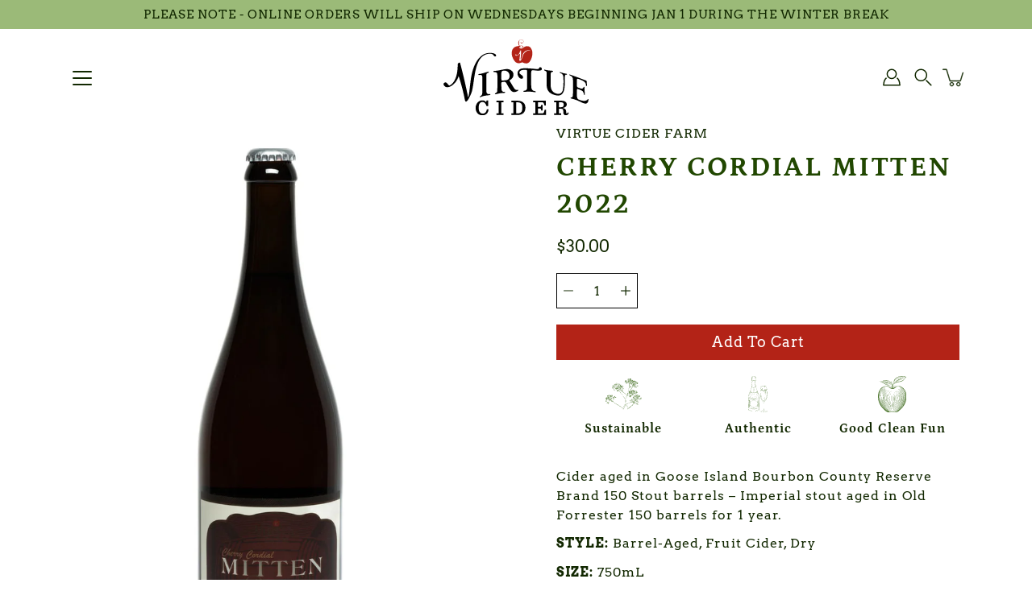

--- FILE ---
content_type: text/html; charset=utf-8
request_url: https://virtuecider.com/collections/shop-all-ciders/products/cherry-cordial-mitten-cider-2022
body_size: 36343
content:
<!doctype html>
<html class="no-js no-touch" lang="en">
  <head>
    <meta charset="utf-8">
    <meta http-equiv="X-UA-Compatible" content="IE=edge">
    <meta name="viewport" content="width=device-width, height=device-height, initial-scale=1.0, minimum-scale=1.0">
    <link rel="canonical" href="https://virtuecider.com/products/cherry-cordial-mitten-cider-2022">
    <link rel="preconnect" href="https://cdn.shopify.com" crossorigin>
    <!-- ======================= Modular Theme V4.1.0 ========================= --><link rel="preconnect" href="https://fonts.shopifycdn.com" crossorigin><link rel="preload" as="image" href="//virtuecider.com/cdn/shop/t/23/assets/loading.svg?v=25500050876666789991727821188">
    <link href="//virtuecider.com/cdn/shop/t/23/assets/theme.css?v=158820786482015914841727821188" as="style" rel="preload">
    <link href="//virtuecider.com/cdn/shop/t/23/assets/custom.css?v=128061766513548036271729865201" as="style" rel="preload">
    <link href="//virtuecider.com/cdn/shop/t/23/assets/vendor.js?v=12700942211738999711727821188" as="script" rel="preload">
    <link href="//virtuecider.com/cdn/shop/t/23/assets/theme.js?v=115546932012571184571729864435" as="script" rel="preload">

   

    <title>
      Cherry Cordial Mitten 2022 | Craft Cider
      
      
       &ndash; Virtue Cider
    </title><link rel="shortcut icon" href="//virtuecider.com/cdn/shop/files/Asset_3_32x32.svg?v=1702413792" type="image/png"><meta name="description" content="Cider aged in Goose Island Bourbon County Reserve Brand 150 Stout barrels – Imperial stout aged in Old Forrester 150 barrels for 1 year.  STYLE: Barrel-Aged, Fruit Cider, Dry SIZE: 750mL"><!-- /snippets/social-meta-tags.liquid -->

<meta property="og:site_name" content="Virtue Cider">
<meta property="og:url" content="https://virtuecider.com/products/cherry-cordial-mitten-cider-2022">
<meta property="og:title" content="Cherry Cordial Mitten 2022 | Craft Cider">
<meta property="og:type" content="product">
<meta property="og:description" content="Cider aged in Goose Island Bourbon County Reserve Brand 150 Stout barrels – Imperial stout aged in Old Forrester 150 barrels for 1 year.  STYLE: Barrel-Aged, Fruit Cider, Dry SIZE: 750mL"><meta property="og:image" content="http://virtuecider.com/cdn/shop/files/CherryCordialMitten.jpg?v=1736956955">
  <meta property="og:image:secure_url" content="https://virtuecider.com/cdn/shop/files/CherryCordialMitten.jpg?v=1736956955">
  <meta property="og:image:width" content="800">
  <meta property="og:image:height" content="1120"><meta property="og:price:amount" content="30.00">
  <meta property="og:price:currency" content="USD"><meta name="twitter:card" content="summary_large_image">
<meta name="twitter:title" content="Cherry Cordial Mitten 2022 | Craft Cider">
<meta name="twitter:description" content="Cider aged in Goose Island Bourbon County Reserve Brand 150 Stout barrels – Imperial stout aged in Old Forrester 150 barrels for 1 year.  STYLE: Barrel-Aged, Fruit Cider, Dry SIZE: 750mL"><style data-shopify>@font-face {
  font-family: Petrona;
  font-weight: 700;
  font-style: normal;
  font-display: swap;
  src: url("//virtuecider.com/cdn/fonts/petrona/petrona_n7.8f0b6938e4c6f57dca1d71c2d799a3a6be96af37.woff2") format("woff2"),
       url("//virtuecider.com/cdn/fonts/petrona/petrona_n7.9d88fb3c3e708e09dfffac76539bc871aceddbeb.woff") format("woff");
}

@font-face {
  font-family: Arvo;
  font-weight: 400;
  font-style: normal;
  font-display: swap;
  src: url("//virtuecider.com/cdn/fonts/arvo/arvo_n4.cf5897c91bef7f76bce9d45a5025155aa004d2c7.woff2") format("woff2"),
       url("//virtuecider.com/cdn/fonts/arvo/arvo_n4.1700444de931e038b31bac25071cca458ea16547.woff") format("woff");
}



  @font-face {
  font-family: Petrona;
  font-weight: 800;
  font-style: normal;
  font-display: swap;
  src: url("//virtuecider.com/cdn/fonts/petrona/petrona_n8.d25d17f75471056a35985656365e7d84b12cb216.woff2") format("woff2"),
       url("//virtuecider.com/cdn/fonts/petrona/petrona_n8.3a4fe57a3c651a0c34dcfc4a41ac79cebcaf5139.woff") format("woff");
}




  @font-face {
  font-family: Arvo;
  font-weight: 700;
  font-style: normal;
  font-display: swap;
  src: url("//virtuecider.com/cdn/fonts/arvo/arvo_n7.8f3c956fdc29536848b99e4058bb94c0bc6ff549.woff2") format("woff2"),
       url("//virtuecider.com/cdn/fonts/arvo/arvo_n7.47184f58e3525193269c42cd7e67b9778a00317a.woff") format("woff");
}



  @font-face {
  font-family: Arvo;
  font-weight: 400;
  font-style: italic;
  font-display: swap;
  src: url("//virtuecider.com/cdn/fonts/arvo/arvo_i4.d8127b51e6cc2b3be203c5afba45a1844d95ceb5.woff2") format("woff2"),
       url("//virtuecider.com/cdn/fonts/arvo/arvo_i4.4be28d65a96908a2cecf22de59a141ec7337fa89.woff") format("woff");
}




  @font-face {
  font-family: Arvo;
  font-weight: 700;
  font-style: italic;
  font-display: swap;
  src: url("//virtuecider.com/cdn/fonts/arvo/arvo_i7.a73955a3590c79e1cab6b631a00eae6de44d08f9.woff2") format("woff2"),
       url("//virtuecider.com/cdn/fonts/arvo/arvo_i7.cc1c0f2d70931ac3bcbb67c2f96e807a26f9adaf.woff") format("woff");
}



:root {
  --COLOR-BACKGROUND: rgba(255,255,255,1);
  --COLOR-BACKGROUND-ACCENT: rgb(255, 255, 255);
  --COLOR-BACKGROUND-ALPHA-25: rgba(255, 255, 255, 0.25);
  --COLOR-BACKGROUND-ALPHA-35: rgba(255, 255, 255, 0.35);
  --COLOR-BACKGROUND-ALPHA-60: rgba(255, 255, 255, 0.6);
  --COLOR-BACKGROUND-OVERLAY: rgba(255, 255, 255, 0.9);
  --COLOR-BACKGROUND-TABLE-HEADER: rgb(255, 255, 255);
  --COLOR-HEADING: #214701;
  --COLOR-TEXT: #122801;
  --COLOR-TEXT-DARK: #000000;
  --COLOR-TEXT-LIGHT: #59694d;
  --COLOR-TEXT-ALPHA-5: rgba(18, 40, 1, 0.05);
  --COLOR-TEXT-ALPHA-8: rgba(18, 40, 1, 0.08);
  --COLOR-TEXT-ALPHA-10: rgba(18, 40, 1, 0.1);
  --COLOR-TEXT-ALPHA-25: rgba(18, 40, 1, 0.25);
  --COLOR-TEXT-ALPHA-30: rgba(18, 40, 1, 0.3);
  --COLOR-TEXT-ALPHA-55: rgba(18, 40, 1, 0.55);
  --COLOR-TEXT-ALPHA-60: rgba(18, 40, 1, 0.6);
  --COLOR-LABEL: rgba(18, 40, 1, 0.8);
  --COLOR-INPUT-PLACEHOLDER: rgba(18, 40, 1, 0.5);
  --COLOR-CART-TEXT: rgba(18, 40, 1, 0.6);
  --COLOR-BORDER: #000000;
  --COLOR-BORDER-ALPHA-8: rgba(0, 0, 0, 0.08);
  --COLOR-BORDER-DARK: #000000;
  --COLOR-ERROR-TEXT: #b32317;
  --COLOR-ERROR-BG: rgba(179, 35, 23, 0.05);
  --COLOR-ERROR-BORDER: rgba(179, 35, 23, 0.25);
  --COLOR-BADGE-TEXT: #fff;
  --COLOR-BADGE-BG: #9bba78;
  --COLOR-BUTTON-PRIMARY-BG: #b32317;
  --COLOR-BUTTON-PRIMARY-TEXT: #fff;
  --COLOR-BUTTON-PRIMARY-BORDER: #b32317;
  --COLOR-BUTTON-SECONDARY-BG: #7da253;
  --COLOR-BUTTON-SECONDARY-TEXT: #fff;
  --COLOR-BUTTON-SECONDARY-BORDER: #7da253;
  --COLOR-BUTTON-ALT-BG: transparent;
  --COLOR-BUTTON-ALT-TEXT: #b32317;
  --COLOR-BUTTON-ALT-BORDER: #b32317;
  --COLOR-SEARCH-OVERLAY: rgba(33, 71, 1, 0.4);

  --COLOR-TAG-SAVING: #7da253;

  --COLOR-WHITE: #fff;
  --COLOR-BLACK: #000;

  --BODY-LETTER-SPACING: 1px;
  --HEADING-LETTER-SPACING: 1px;
  --NAV-LETTER-SPACING: 0px;

  --BODY-FONT-FAMILY: Arvo, serif;
  --HEADING-FONT-FAMILY: Petrona, serif;
  --NAV-FONT-FAMILY: Petrona, serif;

  --BODY-FONT-WEIGHT: 400;
  --HEADING-FONT-WEIGHT: 700;
  --NAV-FONT-WEIGHT: 700;

  --BODY-FONT-STYLE: normal;
  --HEADING-FONT-STYLE: normal;
  --NAV-FONT-STYLE: normal;

  --BODY-FONT-WEIGHT-MEDIUM: 400;
  --BODY-FONT-WEIGHT-BOLD: 700;
  --NAV-FONT-WEIGHT-MEDIUM: 400;
  --NAV-FONT-WEIGHT-BOLD: 800;

  --HEADING-FONT-WEIGHT-BOLD: 800;

  --FONT-ADJUST-BODY: 1.15;
  --FONT-ADJUST-HEADING: 1.1;
  --FONT-ADJUST-NAV: 1.0;

  --IMAGE-SIZE: cover;
  --IMAGE-ASPECT-RATIO: 1.3;
  --IMAGE-ASPECT-RATIO-PADDING: 130.0%;

  --PRODUCT-COLUMNS: 4;--COLUMNS: 2;
  --COLUMNS-MEDIUM: 2;
  --COLUMNS-SMALL: 1;
  --COLUMNS-MOBILE: 1;

  --icon-loading: url( "//virtuecider.com/cdn/shop/t/23/assets/loading.svg?v=25500050876666789991727821188" );
  --icon-zoom-in: url( "//virtuecider.com/cdn/shop/t/23/assets/icon-zoom-in.svg?v=66463440030260818311727821188" );
  --icon-zoom-out: url( "//virtuecider.com/cdn/shop/t/23/assets/icon-zoom-out.svg?v=19447117299412374421727821188" );

  --header-height: 120px;
  --header-initial-height: 120px;
  --scrollbar-width: 0px;
  --collection-featured-block-height: none;

  /* font size x line height + top/bottom paddings */
  --announcement-height-default: calc(0.8rem * var(--FONT-ADJUST-BODY) * 1.5 + 14px);
  --announcement-height-desktop: 0px;
  --announcement-height-mobile: 0px;

  
  --color-placeholder-bg: #ABA9A9;
  --color-placeholder-fill: rgba(246, 247, 255, 0.3);

  --swatch-size: 22px;

  
  --overlay-color: #000;
  --overlay-opacity: 0;

  
  --gutter: 10px;
  --gap: 10px;
  --outer: 10px;
  --outer-offset: calc(var(--outer) * -1);

  
  --move-offset: 20px;

  
  --PARALLAX-STRENGTH-MIN: 110.0%;
  --PARALLAX-STRENGTH-MAX: 120.0%;

  
  --PI: 3.14159265358979
}</style><link href="//virtuecider.com/cdn/shop/t/23/assets/theme.css?v=158820786482015914841727821188" rel="stylesheet" type="text/css" media="all" /><link href="//virtuecider.com/cdn/shop/t/23/assets/custom.css?v=128061766513548036271729865201" rel="stylesheet" type="text/css" media="all" /><script
      type="text/javascript"
    >
    if (window.MSInputMethodContext && document.documentMode) {
      var scripts = document.getElementsByTagName('script')[0];
      var polyfill = document.createElement("script");
      polyfill.defer = true;
      polyfill.src = "//virtuecider.com/cdn/shop/t/23/assets/ie11.js?v=144489047535103983231727821188";

      scripts.parentNode.insertBefore(polyfill, scripts);
    } else {
      document.documentElement.className = document.documentElement.className.replace('no-js', 'js');
    }

    let root = '/';
    if (root[root.length - 1] !== '/') {
      root = `${root}/`;
    }

    window.theme = {
      info: {
        name: 'Modular'
      },
      version: '4.1.0',
      routes: {
        root: root,
        search_url: "\/search",
        cart_url: "\/cart",
        product_recommendations_url: "\/recommendations\/products",
        predictive_search_url: '/search/suggest',
      },
      assets: {
        photoswipe: '//virtuecider.com/cdn/shop/t/23/assets/photoswipe.js?v=29365444203438451061727821188',
        smoothscroll: '//virtuecider.com/cdn/shop/t/23/assets/smoothscroll.js?v=37906625415260927261727821188',
        no_image: "//virtuecider.com/cdn/shopifycloud/storefront/assets/no-image-2048-a2addb12_1024x.gif",
        blank: "\/\/virtuecider.com\/cdn\/shop\/t\/23\/assets\/blank_1x1.gif?v=50849316544257392421727821188",
        swatches: '//virtuecider.com/cdn/shop/t/23/assets/swatches.json?v=153762849283573572451727821188',
        base: "//virtuecider.com/cdn/shop/t/23/assets/",
        image: '//virtuecider.com/cdn/shop/t/23/assets/image.png?v=5872',
      },
      translations: {
        add_to_cart: "Add to Cart",
        form_submit: "Add to Cart",
        form_submit_error: "Woops!",
        on_sale: "Sale",
        pre_order: "Pre-order",
        sold_out: "Sold out",
        unavailable: "Unavailable",
        from: "From",
        no_results: "No results found for “{{ terms }}”. Check the spelling or use a different word or phrase.",
        free: "Free",
        color: ["Color"," Colour"],
        delete_confirm: "Are you sure you wish to delete this address?",
      },
      icons: {
        arrow: '<svg aria-hidden="true" focusable="false" role="presentation" class="icon icon-arrow" viewBox="0 0 1024 1024"><path d="M926.553 256.428c25.96-23.409 62.316-19.611 83.605 7.033 20.439 25.582 18.251 61.132-6.623 83.562l-467.01 421.128c-22.547 20.331-56.39 19.789-78.311-1.237L19.143 345.786c-24.181-23.193-25.331-58.79-4.144-83.721 22.077-25.978 58.543-28.612 83.785-4.402l400.458 384.094 427.311-385.33z"/></svg>',
        arrowSlider: '<svg aria-hidden="true" focusable="false" role="presentation" class="icon icon-submit" viewBox="0 0 1024 1024"><path d="M1023.998 511.724v-6.44a4.818 4.818 0 00-1.605-3.215l-.005-.005c0-1.61-1.61-1.61-1.61-3.22s-1.61-1.61-1.61-3.22c-.89 0-1.61-.72-1.61-1.61L652.074 115.649c-6.058-5.789-14.286-9.354-23.346-9.354s-17.288 3.564-23.358 9.366l.013-.013c-6.101 5.61-9.909 13.631-9.909 22.541s3.81 16.931 9.888 22.52l.022.02 307.522 318.793H32.201C14.416 479.522 0 493.939 0 511.723s14.417 32.201 32.201 32.201h887.145L605.384 862.717a32.062 32.062 0 00-8.429 21.72c0 9.19 3.851 17.481 10.025 23.347l.014.013c5.61 6.101 13.631 9.909 22.541 9.909s16.931-3.81 22.52-9.888l.02-.022 363.874-370.315c0-1.61 0-1.61 1.61-3.22.89 0 1.61-.72 1.61-1.61 0-1.61 1.61-1.61 1.61-3.22h1.61v-3.22a4.81 4.81 0 001.608-3.203l.002-.017v-11.27z"/></svg>',
        arrowNavSlider: 'M0.0776563715,49.6974826 L0.0776563715,50.3266624 C0.0882978908,50.4524827 0.146435015,50.5626537 0.234305795,50.6407437 C0.234697028,50.7982538 0.39181593,50.7982538 0.39181593,50.9556075 C0.39181593,51.1129611 0.548934833,51.1127264 0.548934833,51.27008 C0.636101395,51.27008 0.706053735,51.3405018 0.706053735,51.4271989 L36.3981789,88.377449 C36.9898787,88.9427015 37.7935482,89.2908983 38.6778897,89.2908983 C39.5622313,89.2908983 40.3661354,88.9429363 40.9590089,88.3761189 C41.5534473,87.8297238 41.9253528,87.0464767 41.9253528,86.1759065 C41.9253528,85.3053363 41.5534473,84.5227934 40.9597131,83.9766331 L10.297036,52.0652206 L96.9330092,52.8421298 C98.6696895,52.8421298 100.077578,51.4342411 100.077578,49.6975608 C100.077578,47.9608805 98.6696895,46.5529919 96.9330092,46.5529919 L10.297036,46.5529919 L40.9578352,15.4206794 C41.4680804,14.8636428 41.7811445,14.1180323 41.7811445,13.299496 C41.7811445,12.4018526 41.4053267,11.5926276 40.8022812,11.0197852 C40.2533823,10.422843 39.4701352,10.0509375 38.599565,10.0509375 C37.7289948,10.0509375 36.9464519,10.422843 36.4002916,11.0165771 L36.3981007,11.018768 L0.863172638,47.1829542 C0.863172638,47.3400731 0.863172638,47.3400731 0.706053735,47.4974267 C0.618887173,47.4974267 0.548934833,47.5678485 0.548934833,47.6545456 C0.548934833,47.8116645 0.39181593,47.8116645 0.39181593,47.9690181 L0.234697028,47.9690181 L0.234697028,48.2834907 C0.146356768,48.3619719 0.0882196443,48.4723777 0.077578125,48.5964766 L0.077578125,49.6984215 L0.0776563715,49.6974826 Z',
        check: '<svg aria-hidden="true" focusable="false" role="presentation" class="icon icon-check" viewBox="0 0 1317 1024"><path d="M1277.067 47.359c-42.785-42.731-112.096-42.731-154.88 0L424.495 745.781l-232.32-233.782c-43.178-40.234-110.463-39.047-152.195 2.685s-42.919 109.017-2.685 152.195L347.056 976.64c42.785 42.731 112.096 42.731 154.88 0l775.132-774.401c42.731-42.785 42.731-112.096 0-154.88z"/></svg>',
        close: '<svg aria-hidden="true" focusable="false" role="presentation" class="icon icon-close" viewBox="0 0 1024 1024"><path d="M446.174 512L13.632 79.458c-18.177-18.177-18.177-47.649 0-65.826s47.649-18.177 65.826 0L512 446.174 944.542 13.632c18.177-18.177 47.649-18.177 65.826 0s18.177 47.649 0 65.826L577.826 512l432.542 432.542c18.177 18.177 18.177 47.649 0 65.826s-47.649 18.177-65.826 0L512 577.826 79.458 1010.368c-18.177 18.177-47.649 18.177-65.826 0s-18.177-47.649 0-65.826L446.174 512z"/></svg>',
        plus: '<svg aria-hidden="true" focusable="false" role="presentation" class="icon icon-plus" viewBox="0 0 1024 1024"><path d="M465.066 465.067l.001-411.166c-.005-.407-.005-.407-.006-.805 0-29.324 23.796-53.095 53.149-53.095s53.149 23.771 53.149 53.095c-.001.365-.001.365-.004.524l-.009 411.446 398.754.001c.407-.005.407-.005.805-.006 29.324 0 53.095 23.796 53.095 53.149s-23.771 53.149-53.095 53.149c-.365-.001-.365-.001-.524-.004l-399.037-.009-.009 396.75a53.99 53.99 0 01.071 2.762c0 29.35-23.817 53.142-53.197 53.142-28.299 0-51.612-22.132-53.124-50.361l-.044-.832.583-.382-.586.017c-.02-.795-.02-.795-.024-1.59.011-1.42.011-1.42.05-1.933l.001-397.576-409.162-.009c-1.378.059-1.378.059-2.762.071-29.35 0-53.142-23.817-53.142-53.197 0-28.299 22.132-51.612 50.361-53.124l.832-.044.382.583-.017-.586c.795-.02.795-.02 1.59-.024 1.42.011 1.42.011 1.933.05l409.986.001z"/></svg>',
        minus: '<svg aria-hidden="true" focusable="false" role="presentation" class="icon icon-minus" viewBox="0 0 1024 1024"><path d="M51.573 459.468l-.017-.585c.795-.02.795-.02 1.59-.024 1.42.011 1.42.011 1.933.05l915.021.002c.407-.005.407-.005.805-.006 29.324 0 53.095 23.771 53.095 53.095s-23.771 53.095-53.095 53.095c-.365-.001-.365-.001-.524-.004l-914.477-.021c-1.378.059-1.378.059-2.762.071C23.792 565.141 0 541.348 0 511.999c0-28.271 22.132-51.558 50.361-53.069l.832-.044.382.582z"/></svg>',
      },
      settings: {
        enableAcceptTerms: false,
        enableAjaxCart: true,
        enablePaymentButton: false,
        enableVideoLooping: false,
        showQuickView: true,
        showQuantity: true,
        imageBackgroundSize: "cover",
        hoverImage: true,
        savingBadgeType: "percentage",
        showBadge: true,
        showSoldBadge: true,
        showSavingBadge: true,
        quickButton: null,
        currencyCodeEnable: false,
        moneyFormat: false ? "${{amount}} USD" : "${{amount}}",
      },
      moneyWithoutCurrencyFormat: "${{amount}}",
      moneyWithCurrencyFormat: "${{amount}} USD",
      strings: {
        saving_badge: "Save {{ discount }}",
        saving_up_to_badge: "Save up to {{ discount }}",
      }
    };

    window.slate = window.slate || {};

    if (window.performance) {
      window.performance.mark('init');
    } else {
      window.fastNetworkAndCPU = false;
    }
    </script>

    <!-- Shopify app scripts =========================================================== --><!-- Theme Javascript ============================================================== -->
    <script src="//virtuecider.com/cdn/shop/t/23/assets/vendor.js?v=12700942211738999711727821188" defer></script>
    <script src="//virtuecider.com/cdn/shop/t/23/assets/theme.js?v=115546932012571184571729864435" defer></script>

    <script>window.performance && window.performance.mark && window.performance.mark('shopify.content_for_header.start');</script><meta name="google-site-verification" content="_9kSlIt45PDEz9SxZxGDGA1dUKHXI25gNa3G4vX9-4o">
<meta id="shopify-digital-wallet" name="shopify-digital-wallet" content="/8797519931/digital_wallets/dialog">
<meta name="shopify-checkout-api-token" content="d92172507dcb383ddd9795377154dc0f">
<link rel="alternate" type="application/json+oembed" href="https://virtuecider.com/products/cherry-cordial-mitten-cider-2022.oembed">
<script async="async" src="/checkouts/internal/preloads.js?locale=en-US"></script>
<link rel="preconnect" href="https://shop.app" crossorigin="anonymous">
<script async="async" src="https://shop.app/checkouts/internal/preloads.js?locale=en-US&shop_id=8797519931" crossorigin="anonymous"></script>
<script id="apple-pay-shop-capabilities" type="application/json">{"shopId":8797519931,"countryCode":"US","currencyCode":"USD","merchantCapabilities":["supports3DS"],"merchantId":"gid:\/\/shopify\/Shop\/8797519931","merchantName":"Virtue Cider","requiredBillingContactFields":["postalAddress","email","phone"],"requiredShippingContactFields":["postalAddress","email","phone"],"shippingType":"shipping","supportedNetworks":["visa","masterCard","amex","discover","elo","jcb"],"total":{"type":"pending","label":"Virtue Cider","amount":"1.00"},"shopifyPaymentsEnabled":true,"supportsSubscriptions":true}</script>
<script id="shopify-features" type="application/json">{"accessToken":"d92172507dcb383ddd9795377154dc0f","betas":["rich-media-storefront-analytics"],"domain":"virtuecider.com","predictiveSearch":true,"shopId":8797519931,"locale":"en"}</script>
<script>var Shopify = Shopify || {};
Shopify.shop = "virtue-cider-shop.myshopify.com";
Shopify.locale = "en";
Shopify.currency = {"active":"USD","rate":"1.0"};
Shopify.country = "US";
Shopify.theme = {"name":"Modular (Vinoshipper App Integration)","id":126823956523,"schema_name":"Modular","schema_version":"4.1.0","theme_store_id":849,"role":"main"};
Shopify.theme.handle = "null";
Shopify.theme.style = {"id":null,"handle":null};
Shopify.cdnHost = "virtuecider.com/cdn";
Shopify.routes = Shopify.routes || {};
Shopify.routes.root = "/";</script>
<script type="module">!function(o){(o.Shopify=o.Shopify||{}).modules=!0}(window);</script>
<script>!function(o){function n(){var o=[];function n(){o.push(Array.prototype.slice.apply(arguments))}return n.q=o,n}var t=o.Shopify=o.Shopify||{};t.loadFeatures=n(),t.autoloadFeatures=n()}(window);</script>
<script>
  window.ShopifyPay = window.ShopifyPay || {};
  window.ShopifyPay.apiHost = "shop.app\/pay";
  window.ShopifyPay.redirectState = null;
</script>
<script id="shop-js-analytics" type="application/json">{"pageType":"product"}</script>
<script defer="defer" async type="module" src="//virtuecider.com/cdn/shopifycloud/shop-js/modules/v2/client.init-shop-cart-sync_WVOgQShq.en.esm.js"></script>
<script defer="defer" async type="module" src="//virtuecider.com/cdn/shopifycloud/shop-js/modules/v2/chunk.common_C_13GLB1.esm.js"></script>
<script defer="defer" async type="module" src="//virtuecider.com/cdn/shopifycloud/shop-js/modules/v2/chunk.modal_CLfMGd0m.esm.js"></script>
<script type="module">
  await import("//virtuecider.com/cdn/shopifycloud/shop-js/modules/v2/client.init-shop-cart-sync_WVOgQShq.en.esm.js");
await import("//virtuecider.com/cdn/shopifycloud/shop-js/modules/v2/chunk.common_C_13GLB1.esm.js");
await import("//virtuecider.com/cdn/shopifycloud/shop-js/modules/v2/chunk.modal_CLfMGd0m.esm.js");

  window.Shopify.SignInWithShop?.initShopCartSync?.({"fedCMEnabled":true,"windoidEnabled":true});

</script>
<script>
  window.Shopify = window.Shopify || {};
  if (!window.Shopify.featureAssets) window.Shopify.featureAssets = {};
  window.Shopify.featureAssets['shop-js'] = {"shop-cart-sync":["modules/v2/client.shop-cart-sync_DuR37GeY.en.esm.js","modules/v2/chunk.common_C_13GLB1.esm.js","modules/v2/chunk.modal_CLfMGd0m.esm.js"],"init-fed-cm":["modules/v2/client.init-fed-cm_BucUoe6W.en.esm.js","modules/v2/chunk.common_C_13GLB1.esm.js","modules/v2/chunk.modal_CLfMGd0m.esm.js"],"shop-toast-manager":["modules/v2/client.shop-toast-manager_B0JfrpKj.en.esm.js","modules/v2/chunk.common_C_13GLB1.esm.js","modules/v2/chunk.modal_CLfMGd0m.esm.js"],"init-shop-cart-sync":["modules/v2/client.init-shop-cart-sync_WVOgQShq.en.esm.js","modules/v2/chunk.common_C_13GLB1.esm.js","modules/v2/chunk.modal_CLfMGd0m.esm.js"],"shop-button":["modules/v2/client.shop-button_B_U3bv27.en.esm.js","modules/v2/chunk.common_C_13GLB1.esm.js","modules/v2/chunk.modal_CLfMGd0m.esm.js"],"init-windoid":["modules/v2/client.init-windoid_DuP9q_di.en.esm.js","modules/v2/chunk.common_C_13GLB1.esm.js","modules/v2/chunk.modal_CLfMGd0m.esm.js"],"shop-cash-offers":["modules/v2/client.shop-cash-offers_BmULhtno.en.esm.js","modules/v2/chunk.common_C_13GLB1.esm.js","modules/v2/chunk.modal_CLfMGd0m.esm.js"],"pay-button":["modules/v2/client.pay-button_CrPSEbOK.en.esm.js","modules/v2/chunk.common_C_13GLB1.esm.js","modules/v2/chunk.modal_CLfMGd0m.esm.js"],"init-customer-accounts":["modules/v2/client.init-customer-accounts_jNk9cPYQ.en.esm.js","modules/v2/client.shop-login-button_DJ5ldayH.en.esm.js","modules/v2/chunk.common_C_13GLB1.esm.js","modules/v2/chunk.modal_CLfMGd0m.esm.js"],"avatar":["modules/v2/client.avatar_BTnouDA3.en.esm.js"],"checkout-modal":["modules/v2/client.checkout-modal_pBPyh9w8.en.esm.js","modules/v2/chunk.common_C_13GLB1.esm.js","modules/v2/chunk.modal_CLfMGd0m.esm.js"],"init-shop-for-new-customer-accounts":["modules/v2/client.init-shop-for-new-customer-accounts_BUoCy7a5.en.esm.js","modules/v2/client.shop-login-button_DJ5ldayH.en.esm.js","modules/v2/chunk.common_C_13GLB1.esm.js","modules/v2/chunk.modal_CLfMGd0m.esm.js"],"init-customer-accounts-sign-up":["modules/v2/client.init-customer-accounts-sign-up_CnczCz9H.en.esm.js","modules/v2/client.shop-login-button_DJ5ldayH.en.esm.js","modules/v2/chunk.common_C_13GLB1.esm.js","modules/v2/chunk.modal_CLfMGd0m.esm.js"],"init-shop-email-lookup-coordinator":["modules/v2/client.init-shop-email-lookup-coordinator_CzjY5t9o.en.esm.js","modules/v2/chunk.common_C_13GLB1.esm.js","modules/v2/chunk.modal_CLfMGd0m.esm.js"],"shop-follow-button":["modules/v2/client.shop-follow-button_CsYC63q7.en.esm.js","modules/v2/chunk.common_C_13GLB1.esm.js","modules/v2/chunk.modal_CLfMGd0m.esm.js"],"shop-login-button":["modules/v2/client.shop-login-button_DJ5ldayH.en.esm.js","modules/v2/chunk.common_C_13GLB1.esm.js","modules/v2/chunk.modal_CLfMGd0m.esm.js"],"shop-login":["modules/v2/client.shop-login_B9ccPdmx.en.esm.js","modules/v2/chunk.common_C_13GLB1.esm.js","modules/v2/chunk.modal_CLfMGd0m.esm.js"],"lead-capture":["modules/v2/client.lead-capture_D0K_KgYb.en.esm.js","modules/v2/chunk.common_C_13GLB1.esm.js","modules/v2/chunk.modal_CLfMGd0m.esm.js"],"payment-terms":["modules/v2/client.payment-terms_BWmiNN46.en.esm.js","modules/v2/chunk.common_C_13GLB1.esm.js","modules/v2/chunk.modal_CLfMGd0m.esm.js"]};
</script>
<script>(function() {
  var isLoaded = false;
  function asyncLoad() {
    if (isLoaded) return;
    isLoaded = true;
    var urls = ["https:\/\/chimpstatic.com\/mcjs-connected\/js\/users\/80e6d20dc33866d26c8004ad2\/70ff8ab9d3fb807bc76ba1bb4.js?shop=virtue-cider-shop.myshopify.com","https:\/\/shy.elfsight.com\/p\/platform.js?shop=virtue-cider-shop.myshopify.com","https:\/\/storage.nfcube.com\/instafeed-1539749eba1631cd57685a3cf0dcf48c.js?shop=virtue-cider-shop.myshopify.com"];
    for (var i = 0; i < urls.length; i++) {
      var s = document.createElement('script');
      s.type = 'text/javascript';
      s.async = true;
      s.src = urls[i];
      var x = document.getElementsByTagName('script')[0];
      x.parentNode.insertBefore(s, x);
    }
  };
  if(window.attachEvent) {
    window.attachEvent('onload', asyncLoad);
  } else {
    window.addEventListener('load', asyncLoad, false);
  }
})();</script>
<script id="__st">var __st={"a":8797519931,"offset":-18000,"reqid":"43666be2-e131-426a-b72a-a34e3cc9a6ce-1769603531","pageurl":"virtuecider.com\/collections\/shop-all-ciders\/products\/cherry-cordial-mitten-cider-2022","u":"694c0a30bff0","p":"product","rtyp":"product","rid":6856382087211};</script>
<script>window.ShopifyPaypalV4VisibilityTracking = true;</script>
<script id="captcha-bootstrap">!function(){'use strict';const t='contact',e='account',n='new_comment',o=[[t,t],['blogs',n],['comments',n],[t,'customer']],c=[[e,'customer_login'],[e,'guest_login'],[e,'recover_customer_password'],[e,'create_customer']],r=t=>t.map((([t,e])=>`form[action*='/${t}']:not([data-nocaptcha='true']) input[name='form_type'][value='${e}']`)).join(','),a=t=>()=>t?[...document.querySelectorAll(t)].map((t=>t.form)):[];function s(){const t=[...o],e=r(t);return a(e)}const i='password',u='form_key',d=['recaptcha-v3-token','g-recaptcha-response','h-captcha-response',i],f=()=>{try{return window.sessionStorage}catch{return}},m='__shopify_v',_=t=>t.elements[u];function p(t,e,n=!1){try{const o=window.sessionStorage,c=JSON.parse(o.getItem(e)),{data:r}=function(t){const{data:e,action:n}=t;return t[m]||n?{data:e,action:n}:{data:t,action:n}}(c);for(const[e,n]of Object.entries(r))t.elements[e]&&(t.elements[e].value=n);n&&o.removeItem(e)}catch(o){console.error('form repopulation failed',{error:o})}}const l='form_type',E='cptcha';function T(t){t.dataset[E]=!0}const w=window,h=w.document,L='Shopify',v='ce_forms',y='captcha';let A=!1;((t,e)=>{const n=(g='f06e6c50-85a8-45c8-87d0-21a2b65856fe',I='https://cdn.shopify.com/shopifycloud/storefront-forms-hcaptcha/ce_storefront_forms_captcha_hcaptcha.v1.5.2.iife.js',D={infoText:'Protected by hCaptcha',privacyText:'Privacy',termsText:'Terms'},(t,e,n)=>{const o=w[L][v],c=o.bindForm;if(c)return c(t,g,e,D).then(n);var r;o.q.push([[t,g,e,D],n]),r=I,A||(h.body.append(Object.assign(h.createElement('script'),{id:'captcha-provider',async:!0,src:r})),A=!0)});var g,I,D;w[L]=w[L]||{},w[L][v]=w[L][v]||{},w[L][v].q=[],w[L][y]=w[L][y]||{},w[L][y].protect=function(t,e){n(t,void 0,e),T(t)},Object.freeze(w[L][y]),function(t,e,n,w,h,L){const[v,y,A,g]=function(t,e,n){const i=e?o:[],u=t?c:[],d=[...i,...u],f=r(d),m=r(i),_=r(d.filter((([t,e])=>n.includes(e))));return[a(f),a(m),a(_),s()]}(w,h,L),I=t=>{const e=t.target;return e instanceof HTMLFormElement?e:e&&e.form},D=t=>v().includes(t);t.addEventListener('submit',(t=>{const e=I(t);if(!e)return;const n=D(e)&&!e.dataset.hcaptchaBound&&!e.dataset.recaptchaBound,o=_(e),c=g().includes(e)&&(!o||!o.value);(n||c)&&t.preventDefault(),c&&!n&&(function(t){try{if(!f())return;!function(t){const e=f();if(!e)return;const n=_(t);if(!n)return;const o=n.value;o&&e.removeItem(o)}(t);const e=Array.from(Array(32),(()=>Math.random().toString(36)[2])).join('');!function(t,e){_(t)||t.append(Object.assign(document.createElement('input'),{type:'hidden',name:u})),t.elements[u].value=e}(t,e),function(t,e){const n=f();if(!n)return;const o=[...t.querySelectorAll(`input[type='${i}']`)].map((({name:t})=>t)),c=[...d,...o],r={};for(const[a,s]of new FormData(t).entries())c.includes(a)||(r[a]=s);n.setItem(e,JSON.stringify({[m]:1,action:t.action,data:r}))}(t,e)}catch(e){console.error('failed to persist form',e)}}(e),e.submit())}));const S=(t,e)=>{t&&!t.dataset[E]&&(n(t,e.some((e=>e===t))),T(t))};for(const o of['focusin','change'])t.addEventListener(o,(t=>{const e=I(t);D(e)&&S(e,y())}));const B=e.get('form_key'),M=e.get(l),P=B&&M;t.addEventListener('DOMContentLoaded',(()=>{const t=y();if(P)for(const e of t)e.elements[l].value===M&&p(e,B);[...new Set([...A(),...v().filter((t=>'true'===t.dataset.shopifyCaptcha))])].forEach((e=>S(e,t)))}))}(h,new URLSearchParams(w.location.search),n,t,e,['guest_login'])})(!0,!0)}();</script>
<script integrity="sha256-4kQ18oKyAcykRKYeNunJcIwy7WH5gtpwJnB7kiuLZ1E=" data-source-attribution="shopify.loadfeatures" defer="defer" src="//virtuecider.com/cdn/shopifycloud/storefront/assets/storefront/load_feature-a0a9edcb.js" crossorigin="anonymous"></script>
<script crossorigin="anonymous" defer="defer" src="//virtuecider.com/cdn/shopifycloud/storefront/assets/shopify_pay/storefront-65b4c6d7.js?v=20250812"></script>
<script data-source-attribution="shopify.dynamic_checkout.dynamic.init">var Shopify=Shopify||{};Shopify.PaymentButton=Shopify.PaymentButton||{isStorefrontPortableWallets:!0,init:function(){window.Shopify.PaymentButton.init=function(){};var t=document.createElement("script");t.src="https://virtuecider.com/cdn/shopifycloud/portable-wallets/latest/portable-wallets.en.js",t.type="module",document.head.appendChild(t)}};
</script>
<script data-source-attribution="shopify.dynamic_checkout.buyer_consent">
  function portableWalletsHideBuyerConsent(e){var t=document.getElementById("shopify-buyer-consent"),n=document.getElementById("shopify-subscription-policy-button");t&&n&&(t.classList.add("hidden"),t.setAttribute("aria-hidden","true"),n.removeEventListener("click",e))}function portableWalletsShowBuyerConsent(e){var t=document.getElementById("shopify-buyer-consent"),n=document.getElementById("shopify-subscription-policy-button");t&&n&&(t.classList.remove("hidden"),t.removeAttribute("aria-hidden"),n.addEventListener("click",e))}window.Shopify?.PaymentButton&&(window.Shopify.PaymentButton.hideBuyerConsent=portableWalletsHideBuyerConsent,window.Shopify.PaymentButton.showBuyerConsent=portableWalletsShowBuyerConsent);
</script>
<script data-source-attribution="shopify.dynamic_checkout.cart.bootstrap">document.addEventListener("DOMContentLoaded",(function(){function t(){return document.querySelector("shopify-accelerated-checkout-cart, shopify-accelerated-checkout")}if(t())Shopify.PaymentButton.init();else{new MutationObserver((function(e,n){t()&&(Shopify.PaymentButton.init(),n.disconnect())})).observe(document.body,{childList:!0,subtree:!0})}}));
</script>
<link id="shopify-accelerated-checkout-styles" rel="stylesheet" media="screen" href="https://virtuecider.com/cdn/shopifycloud/portable-wallets/latest/accelerated-checkout-backwards-compat.css" crossorigin="anonymous">
<style id="shopify-accelerated-checkout-cart">
        #shopify-buyer-consent {
  margin-top: 1em;
  display: inline-block;
  width: 100%;
}

#shopify-buyer-consent.hidden {
  display: none;
}

#shopify-subscription-policy-button {
  background: none;
  border: none;
  padding: 0;
  text-decoration: underline;
  font-size: inherit;
  cursor: pointer;
}

#shopify-subscription-policy-button::before {
  box-shadow: none;
}

      </style>

<script>window.performance && window.performance.mark && window.performance.mark('shopify.content_for_header.end');</script>

    <!-- <script src="https://widgets.resy.com/embed.js"></script> --><link href="//virtuecider.com/cdn/shop/t/23/assets/vinoshipper-popup.css?v=60231116281159041671736791267" rel="stylesheet" type="text/css" media="all" /><script>
      !function(t,o,c,k){if(!t.tock){var e=t.tock=function(){e.callMethod?
      e.callMethod.apply(e,arguments):e.queue.push(arguments)};t._tock||(t._tock=e),
      e.push=e,e.loaded=!0,e.version='1.0',e.queue=[];var f=o.createElement(c);f.async=!0,
      f.src=k;var g=o.getElementsByTagName(c)[0];g.parentNode.insertBefore(f,g)}}(
      window,document,'script','https://www.exploretock.com/tock.js');

      tock('init', 'virtue-cider');
    </script>
  <!-- BEGIN app block: shopify://apps/vinoshipper-checkout/blocks/vship-js/b838da37-f042-43ae-aa29-bc11d95b0ad8 --><script src="https://cdn.shopify.com/extensions/019a199e-fbb3-7c07-b7ac-e65871e145c7/vinoshipper-checkout-2-162/assets/vinoshipper-age-verification.js" defer></script>

<div class="vship-modal vship-micromodal-slide" id="vship-modal-1" aria-hidden="true">
  <div class="vship-modal__overlay" tabindex="-1" data-micromodal-close>
    <div class="vship-modal__container" role="dialog" aria-modal="true" aria-labelledby="modal-1-title">
      <header class="vship-modal__header">
        <h2 class="vship-modal__title" id="modal-1-title">Please Confirm Your Date of Birth</h2>
        <button class="vship-modal__close" aria-label="Close modal" data-micromodal-close></button>
      </header>
      <main class="vship-modal__content" id="modal-1-content">
        <p id="first-paragraph">
          US Federal and State laws prohibit the sale of wine, beer or spirits to anyone under 21 years of age.
        </p>
        <div class="vship-age-verification-form-container">
          <form id="vship-age-verification-form">
            <label for="vshipDOB" class="vshipDOBLabel">Enter date of birth</label>
            <div class="vshipDOBFormControl">
              <div class="vshipDOBFormControl__month">
                <label for="vshipDOBMonth" class="vshipDOBLabel">Month</label>
                <input
                  type="number"
                  id="vshipDOBMonth"
                  name="vshipDOBMonth"
                  maxlength="2"
                  max="12"
                  min="1"
                  required
                  placeholder="MM"
                >
              </div>
              <div class="vshipDOBFormControl__day">
                <label for="vshipDOBDay" class="vshipDOBLabel">Day</label>
                <input
                  type="number"
                  id="vshipDOBDay"
                  name="vshipDOBDay"
                  maxlength="2"
                  max="31"
                  min="1"
                  required
                  placeholder="DD"
                >
              </div>
              <div class="vshipDOBFormControl__year">
                <label for="vshipDOBYear" class="vshipDOBLabel">Year</label>
                <input
                  type="number"
                  id="vshipDOBYear"
                  name="vshipDOBYear"
                  maxlength="4"
                  min="1900"
                  required
                  placeholder="YYYY"
                >
              </div>
              <span id="vshipDOBFormControl__greenCheckBox">✅</span>
            </div>

            <button
              type="submit"
              class="vship-age-verification-form-submit"
              id="submitBtn"
              disabled
            >
              Submit
            </button>
          </form>
        </div>
      </main>
    </div>
  </div>
</div>

<style>
    .vship-age-verification-form-container {
      display: flex;
      flex-direction: column;
      align-items: center;
    }

    .vship-age-verification-form-container .vshipDOBLabel {
      display: block;
      font-size: 15px;
      text-align: center;
      margin-bottom: 4px;
    }

    #vship-age-verification-form {
      display: flex;
      flex-direction: column;
      align-items: center;
    }



    button.vship-age-verification-form-submit {
      display: block;
      padding: 1rem 2rem;
      background-color: #00449e;
      color: white;
      border: none;
      border-radius: 0.25rem;
      cursor: pointer;
      margin: 2rem auto 0;
      font-size: 15px;
    }

    .vship-modal__overlay h2 {
      margin-top: 0;
      margin-bottom: 0;
      color: #262626;
      box-sizing: border-box;
      font-size: 16px;
    }

    input#vshipDOB {
      position: relative;
      padding: 10px;
      min-width: 150px;
    }

    #first-paragraph {
      margin-top: 0;
    }

    .vship-modal {
      display: none;

    }

    .vship-modal.is-open {
      display: block;
    }
    /**************************\
    Basic Modal Styles
  \**************************/

    .vship-modal {
      font-family: -apple-system, BlinkMacSystemFont, avenir next, avenir, helvetica neue, helvetica, ubuntu, roboto, noto,
        segoe ui, arial, sans-serif;
    }

    .vship-modal__overlay {
      position: fixed;
      top: 0;
      left: 0;
      right: 0;
      bottom: 0;
      background: rgba(0, 0, 0, 0.6);
      display: flex;
      justify-content: center;
      align-items: center;
      z-index: 10000000;
    }

    .vship-modal__container {
      background-color: #fff;
      padding: 15px 30px;
      width: 100%;
      max-width: 500px;
      height: auto;
      max-height: 100vh;
      border-radius: 4px;
      overflow-y: auto;
      box-sizing: border-box;
      max-width: 500px;
      background-color: #fff;
    }

    .vship-modal__header {
      display: flex;
      justify-content: space-between;
      align-items: center;
    }

    .vship-modal__title {
      letter-spacing: initial;
      margin-top: 0;
      margin-bottom: 0;
      font-weight: 600;
      font-size: 1.25rem;
      line-height: 1.25;
      color: #00449e;
      box-sizing: border-box;
    }

    .vship-modal__close {
      background: transparent;
      border: 0;
      cursor: pointer;
    }

    .vship-modal__header .vship-modal__close:before {
      content: '\2715';
    }

    .vship-modal__content {
      position: relative;
      margin-top: 2rem;
      margin-bottom: 2rem;
      padding: 20px;
      color: rgba(0, 0, 0, 0.8);
      flex-direction: column;
    }

    .vship-modal__btn {
      font-size: 0.875rem;
      padding-left: 1rem;
      padding-right: 1rem;
      padding-top: 0.5rem;
      padding-bottom: 0.5rem;
      background-color: #e6e6e6;
      color: rgba(0, 0, 0, 0.8);
      border-radius: 0.25rem;
      border-style: none;
      border-width: 0;
      cursor: pointer;
      -webkit-appearance: button;
      text-transform: none;
      overflow: visible;
      line-height: 1.15;
      margin: 0;
      will-change: transform;
      -moz-osx-font-smoothing: grayscale;
      -webkit-backface-visibility: hidden;
      backface-visibility: hidden;
      -webkit-transform: translateZ(0);
      transform: translateZ(0);
      transition: -webkit-transform 0.25s ease-out;
      transition: transform 0.25s ease-out;
      transition: transform 0.25s ease-out, -webkit-transform 0.25s ease-out;
    }

    .vship-modal__btn:focus,
    .vship-modal__btn:hover {
      -webkit-transform: scale(1.05);
      transform: scale(1.05);
    }

    .vship-modal__btn-primary {
      background-color: #00449e;
      color: #fff;
    }

    /**************************\
    Demo Animation Style
  \**************************/
    @keyframes vship-mmfadeIn {
      from {
        opacity: 0;
      }
      to {
        opacity: 1;
      }
    }

    @keyframes vship-mmfadeOut {
      from {
        opacity: 1;
      }
      to {
        opacity: 0;
      }
    }

    @keyframes vship-mmslideIn {
      from {
        transform: translateY(15%);
      }
      to {
        transform: translateY(0);
      }
    }

    @keyframes vship-mmslideOut {
      from {
        transform: translateY(0);
      }
      to {
        transform: translateY(-10%);
      }
    }

    .vship-micromodal-slide {
      display: none;
    }

    .vship-micromodal-slide.is-open {
      display: block;
    }

    .vship-micromodal-slide[aria-hidden='false'] .vship-modal__overlay {
      animation: vship-mmfadeIn 0.3s cubic-bezier(0, 0, 0.2, 1);
    }

    .vship-micromodal-slide[aria-hidden='false'] .vship-modal__container {
      animation: vship-mmslideIn 0.3s cubic-bezier(0, 0, 0.2, 1);
    }

    .vship-micromodal-slide[aria-hidden='true'] .vship-modal__overlay {
      animation: vship-mmfadeOut 0.3s cubic-bezier(0, 0, 0.2, 1);
    }

    .vship-micromodal-slide[aria-hidden='true'] .vship-modal__container {
      animation: vship-mmslideOut 0.3s cubic-bezier(0, 0, 0.2, 1);
    }

    .vship-micromodal-slide .vship-modal__container,
    .vship-micromodal-slide .vship-modal__overlay {
      will-change: transform;
    }

    .vshipDOBFormControl {
      display: flex;
      justify-content: space-between;
      align-items: end;
      gap: 5px;
      position: relative;
    }
    .vshipDOBFormControl [type="number"] {
      height: 65px;
      font-size: 23px;
      text-align: center;
      padding: 10px;
      box-sizing: border-box;
      width: 100%;
      max-width: 114px;
    }
    .vshipDOBFormControl__month,
    .vshipDOBFormControl__day,
    .vshipDOBFormControl__year {
      flex: 1;
    }
    

    #vshipDOBMonth,
    #vshipDOBDay,
    #vshipDOBYear {
      border: 1px solid gray;
    }

    .vship-age-verification-form-submit[disabled] {
      background-color: #ccc;
      cursor: not-allowed;
    }
    #vshipDOBFormControl__greenCheckBox {
      display: none;
      position: absolute;
      bottom: 10px;
      right: -40px;
      font-size: 28px;
    }
</style>

<script>
  // 
  window.vshipConfig = {
    defaultVisibility: "show",
    uriList: "",
    delay: 0,
  };

  // Log the configuration to debug
  
</script>

<link rel="stylesheet" href="https://vinoshipper.appstaging.info/assets/css?shop=virtue-cider-shop.myshopify.com">




<!-- END app block --><script src="https://cdn.shopify.com/extensions/019a199e-fbb3-7c07-b7ac-e65871e145c7/vinoshipper-checkout-2-162/assets/vinoshipper-age-verification.js" type="text/javascript" defer="defer"></script>
<link href="https://monorail-edge.shopifysvc.com" rel="dns-prefetch">
<script>(function(){if ("sendBeacon" in navigator && "performance" in window) {try {var session_token_from_headers = performance.getEntriesByType('navigation')[0].serverTiming.find(x => x.name == '_s').description;} catch {var session_token_from_headers = undefined;}var session_cookie_matches = document.cookie.match(/_shopify_s=([^;]*)/);var session_token_from_cookie = session_cookie_matches && session_cookie_matches.length === 2 ? session_cookie_matches[1] : "";var session_token = session_token_from_headers || session_token_from_cookie || "";function handle_abandonment_event(e) {var entries = performance.getEntries().filter(function(entry) {return /monorail-edge.shopifysvc.com/.test(entry.name);});if (!window.abandonment_tracked && entries.length === 0) {window.abandonment_tracked = true;var currentMs = Date.now();var navigation_start = performance.timing.navigationStart;var payload = {shop_id: 8797519931,url: window.location.href,navigation_start,duration: currentMs - navigation_start,session_token,page_type: "product"};window.navigator.sendBeacon("https://monorail-edge.shopifysvc.com/v1/produce", JSON.stringify({schema_id: "online_store_buyer_site_abandonment/1.1",payload: payload,metadata: {event_created_at_ms: currentMs,event_sent_at_ms: currentMs}}));}}window.addEventListener('pagehide', handle_abandonment_event);}}());</script>
<script id="web-pixels-manager-setup">(function e(e,d,r,n,o){if(void 0===o&&(o={}),!Boolean(null===(a=null===(i=window.Shopify)||void 0===i?void 0:i.analytics)||void 0===a?void 0:a.replayQueue)){var i,a;window.Shopify=window.Shopify||{};var t=window.Shopify;t.analytics=t.analytics||{};var s=t.analytics;s.replayQueue=[],s.publish=function(e,d,r){return s.replayQueue.push([e,d,r]),!0};try{self.performance.mark("wpm:start")}catch(e){}var l=function(){var e={modern:/Edge?\/(1{2}[4-9]|1[2-9]\d|[2-9]\d{2}|\d{4,})\.\d+(\.\d+|)|Firefox\/(1{2}[4-9]|1[2-9]\d|[2-9]\d{2}|\d{4,})\.\d+(\.\d+|)|Chrom(ium|e)\/(9{2}|\d{3,})\.\d+(\.\d+|)|(Maci|X1{2}).+ Version\/(15\.\d+|(1[6-9]|[2-9]\d|\d{3,})\.\d+)([,.]\d+|)( \(\w+\)|)( Mobile\/\w+|) Safari\/|Chrome.+OPR\/(9{2}|\d{3,})\.\d+\.\d+|(CPU[ +]OS|iPhone[ +]OS|CPU[ +]iPhone|CPU IPhone OS|CPU iPad OS)[ +]+(15[._]\d+|(1[6-9]|[2-9]\d|\d{3,})[._]\d+)([._]\d+|)|Android:?[ /-](13[3-9]|1[4-9]\d|[2-9]\d{2}|\d{4,})(\.\d+|)(\.\d+|)|Android.+Firefox\/(13[5-9]|1[4-9]\d|[2-9]\d{2}|\d{4,})\.\d+(\.\d+|)|Android.+Chrom(ium|e)\/(13[3-9]|1[4-9]\d|[2-9]\d{2}|\d{4,})\.\d+(\.\d+|)|SamsungBrowser\/([2-9]\d|\d{3,})\.\d+/,legacy:/Edge?\/(1[6-9]|[2-9]\d|\d{3,})\.\d+(\.\d+|)|Firefox\/(5[4-9]|[6-9]\d|\d{3,})\.\d+(\.\d+|)|Chrom(ium|e)\/(5[1-9]|[6-9]\d|\d{3,})\.\d+(\.\d+|)([\d.]+$|.*Safari\/(?![\d.]+ Edge\/[\d.]+$))|(Maci|X1{2}).+ Version\/(10\.\d+|(1[1-9]|[2-9]\d|\d{3,})\.\d+)([,.]\d+|)( \(\w+\)|)( Mobile\/\w+|) Safari\/|Chrome.+OPR\/(3[89]|[4-9]\d|\d{3,})\.\d+\.\d+|(CPU[ +]OS|iPhone[ +]OS|CPU[ +]iPhone|CPU IPhone OS|CPU iPad OS)[ +]+(10[._]\d+|(1[1-9]|[2-9]\d|\d{3,})[._]\d+)([._]\d+|)|Android:?[ /-](13[3-9]|1[4-9]\d|[2-9]\d{2}|\d{4,})(\.\d+|)(\.\d+|)|Mobile Safari.+OPR\/([89]\d|\d{3,})\.\d+\.\d+|Android.+Firefox\/(13[5-9]|1[4-9]\d|[2-9]\d{2}|\d{4,})\.\d+(\.\d+|)|Android.+Chrom(ium|e)\/(13[3-9]|1[4-9]\d|[2-9]\d{2}|\d{4,})\.\d+(\.\d+|)|Android.+(UC? ?Browser|UCWEB|U3)[ /]?(15\.([5-9]|\d{2,})|(1[6-9]|[2-9]\d|\d{3,})\.\d+)\.\d+|SamsungBrowser\/(5\.\d+|([6-9]|\d{2,})\.\d+)|Android.+MQ{2}Browser\/(14(\.(9|\d{2,})|)|(1[5-9]|[2-9]\d|\d{3,})(\.\d+|))(\.\d+|)|K[Aa][Ii]OS\/(3\.\d+|([4-9]|\d{2,})\.\d+)(\.\d+|)/},d=e.modern,r=e.legacy,n=navigator.userAgent;return n.match(d)?"modern":n.match(r)?"legacy":"unknown"}(),u="modern"===l?"modern":"legacy",c=(null!=n?n:{modern:"",legacy:""})[u],f=function(e){return[e.baseUrl,"/wpm","/b",e.hashVersion,"modern"===e.buildTarget?"m":"l",".js"].join("")}({baseUrl:d,hashVersion:r,buildTarget:u}),m=function(e){var d=e.version,r=e.bundleTarget,n=e.surface,o=e.pageUrl,i=e.monorailEndpoint;return{emit:function(e){var a=e.status,t=e.errorMsg,s=(new Date).getTime(),l=JSON.stringify({metadata:{event_sent_at_ms:s},events:[{schema_id:"web_pixels_manager_load/3.1",payload:{version:d,bundle_target:r,page_url:o,status:a,surface:n,error_msg:t},metadata:{event_created_at_ms:s}}]});if(!i)return console&&console.warn&&console.warn("[Web Pixels Manager] No Monorail endpoint provided, skipping logging."),!1;try{return self.navigator.sendBeacon.bind(self.navigator)(i,l)}catch(e){}var u=new XMLHttpRequest;try{return u.open("POST",i,!0),u.setRequestHeader("Content-Type","text/plain"),u.send(l),!0}catch(e){return console&&console.warn&&console.warn("[Web Pixels Manager] Got an unhandled error while logging to Monorail."),!1}}}}({version:r,bundleTarget:l,surface:e.surface,pageUrl:self.location.href,monorailEndpoint:e.monorailEndpoint});try{o.browserTarget=l,function(e){var d=e.src,r=e.async,n=void 0===r||r,o=e.onload,i=e.onerror,a=e.sri,t=e.scriptDataAttributes,s=void 0===t?{}:t,l=document.createElement("script"),u=document.querySelector("head"),c=document.querySelector("body");if(l.async=n,l.src=d,a&&(l.integrity=a,l.crossOrigin="anonymous"),s)for(var f in s)if(Object.prototype.hasOwnProperty.call(s,f))try{l.dataset[f]=s[f]}catch(e){}if(o&&l.addEventListener("load",o),i&&l.addEventListener("error",i),u)u.appendChild(l);else{if(!c)throw new Error("Did not find a head or body element to append the script");c.appendChild(l)}}({src:f,async:!0,onload:function(){if(!function(){var e,d;return Boolean(null===(d=null===(e=window.Shopify)||void 0===e?void 0:e.analytics)||void 0===d?void 0:d.initialized)}()){var d=window.webPixelsManager.init(e)||void 0;if(d){var r=window.Shopify.analytics;r.replayQueue.forEach((function(e){var r=e[0],n=e[1],o=e[2];d.publishCustomEvent(r,n,o)})),r.replayQueue=[],r.publish=d.publishCustomEvent,r.visitor=d.visitor,r.initialized=!0}}},onerror:function(){return m.emit({status:"failed",errorMsg:"".concat(f," has failed to load")})},sri:function(e){var d=/^sha384-[A-Za-z0-9+/=]+$/;return"string"==typeof e&&d.test(e)}(c)?c:"",scriptDataAttributes:o}),m.emit({status:"loading"})}catch(e){m.emit({status:"failed",errorMsg:(null==e?void 0:e.message)||"Unknown error"})}}})({shopId: 8797519931,storefrontBaseUrl: "https://virtuecider.com",extensionsBaseUrl: "https://extensions.shopifycdn.com/cdn/shopifycloud/web-pixels-manager",monorailEndpoint: "https://monorail-edge.shopifysvc.com/unstable/produce_batch",surface: "storefront-renderer",enabledBetaFlags: ["2dca8a86"],webPixelsConfigList: [{"id":"332365867","configuration":"{\"config\":\"{\\\"pixel_id\\\":\\\"G-3Y1XGN435L\\\",\\\"target_country\\\":\\\"US\\\",\\\"gtag_events\\\":[{\\\"type\\\":\\\"begin_checkout\\\",\\\"action_label\\\":\\\"G-3Y1XGN435L\\\"},{\\\"type\\\":\\\"search\\\",\\\"action_label\\\":\\\"G-3Y1XGN435L\\\"},{\\\"type\\\":\\\"view_item\\\",\\\"action_label\\\":\\\"G-3Y1XGN435L\\\"},{\\\"type\\\":\\\"purchase\\\",\\\"action_label\\\":\\\"G-3Y1XGN435L\\\"},{\\\"type\\\":\\\"page_view\\\",\\\"action_label\\\":\\\"G-3Y1XGN435L\\\"},{\\\"type\\\":\\\"add_payment_info\\\",\\\"action_label\\\":\\\"G-3Y1XGN435L\\\"},{\\\"type\\\":\\\"add_to_cart\\\",\\\"action_label\\\":\\\"G-3Y1XGN435L\\\"}],\\\"enable_monitoring_mode\\\":false}\"}","eventPayloadVersion":"v1","runtimeContext":"OPEN","scriptVersion":"b2a88bafab3e21179ed38636efcd8a93","type":"APP","apiClientId":1780363,"privacyPurposes":[],"dataSharingAdjustments":{"protectedCustomerApprovalScopes":["read_customer_address","read_customer_email","read_customer_name","read_customer_personal_data","read_customer_phone"]}},{"id":"156172331","configuration":"{\"pixel_id\":\"659232647826050\",\"pixel_type\":\"facebook_pixel\",\"metaapp_system_user_token\":\"-\"}","eventPayloadVersion":"v1","runtimeContext":"OPEN","scriptVersion":"ca16bc87fe92b6042fbaa3acc2fbdaa6","type":"APP","apiClientId":2329312,"privacyPurposes":["ANALYTICS","MARKETING","SALE_OF_DATA"],"dataSharingAdjustments":{"protectedCustomerApprovalScopes":["read_customer_address","read_customer_email","read_customer_name","read_customer_personal_data","read_customer_phone"]}},{"id":"36405291","configuration":"{\"tagID\":\"2613749116533\"}","eventPayloadVersion":"v1","runtimeContext":"STRICT","scriptVersion":"18031546ee651571ed29edbe71a3550b","type":"APP","apiClientId":3009811,"privacyPurposes":["ANALYTICS","MARKETING","SALE_OF_DATA"],"dataSharingAdjustments":{"protectedCustomerApprovalScopes":["read_customer_address","read_customer_email","read_customer_name","read_customer_personal_data","read_customer_phone"]}},{"id":"30212139","eventPayloadVersion":"1","runtimeContext":"LAX","scriptVersion":"1","type":"CUSTOM","privacyPurposes":["ANALYTICS","MARKETING","SALE_OF_DATA"],"name":"Google Adwords Conversion"},{"id":"shopify-app-pixel","configuration":"{}","eventPayloadVersion":"v1","runtimeContext":"STRICT","scriptVersion":"0450","apiClientId":"shopify-pixel","type":"APP","privacyPurposes":["ANALYTICS","MARKETING"]},{"id":"shopify-custom-pixel","eventPayloadVersion":"v1","runtimeContext":"LAX","scriptVersion":"0450","apiClientId":"shopify-pixel","type":"CUSTOM","privacyPurposes":["ANALYTICS","MARKETING"]}],isMerchantRequest: false,initData: {"shop":{"name":"Virtue Cider","paymentSettings":{"currencyCode":"USD"},"myshopifyDomain":"virtue-cider-shop.myshopify.com","countryCode":"US","storefrontUrl":"https:\/\/virtuecider.com"},"customer":null,"cart":null,"checkout":null,"productVariants":[{"price":{"amount":30.0,"currencyCode":"USD"},"product":{"title":"Cherry Cordial Mitten 2022","vendor":"Virtue Cider Farm","id":"6856382087211","untranslatedTitle":"Cherry Cordial Mitten 2022","url":"\/products\/cherry-cordial-mitten-cider-2022","type":"Cider"},"id":"40096054575147","image":{"src":"\/\/virtuecider.com\/cdn\/shop\/files\/CherryCordialMitten.jpg?v=1736956955"},"sku":"CBCORDIAL2022","title":"Default Title","untranslatedTitle":"Default Title"}],"purchasingCompany":null},},"https://virtuecider.com/cdn","fcfee988w5aeb613cpc8e4bc33m6693e112",{"modern":"","legacy":""},{"shopId":"8797519931","storefrontBaseUrl":"https:\/\/virtuecider.com","extensionBaseUrl":"https:\/\/extensions.shopifycdn.com\/cdn\/shopifycloud\/web-pixels-manager","surface":"storefront-renderer","enabledBetaFlags":"[\"2dca8a86\"]","isMerchantRequest":"false","hashVersion":"fcfee988w5aeb613cpc8e4bc33m6693e112","publish":"custom","events":"[[\"page_viewed\",{}],[\"product_viewed\",{\"productVariant\":{\"price\":{\"amount\":30.0,\"currencyCode\":\"USD\"},\"product\":{\"title\":\"Cherry Cordial Mitten 2022\",\"vendor\":\"Virtue Cider Farm\",\"id\":\"6856382087211\",\"untranslatedTitle\":\"Cherry Cordial Mitten 2022\",\"url\":\"\/products\/cherry-cordial-mitten-cider-2022\",\"type\":\"Cider\"},\"id\":\"40096054575147\",\"image\":{\"src\":\"\/\/virtuecider.com\/cdn\/shop\/files\/CherryCordialMitten.jpg?v=1736956955\"},\"sku\":\"CBCORDIAL2022\",\"title\":\"Default Title\",\"untranslatedTitle\":\"Default Title\"}}]]"});</script><script>
  window.ShopifyAnalytics = window.ShopifyAnalytics || {};
  window.ShopifyAnalytics.meta = window.ShopifyAnalytics.meta || {};
  window.ShopifyAnalytics.meta.currency = 'USD';
  var meta = {"product":{"id":6856382087211,"gid":"gid:\/\/shopify\/Product\/6856382087211","vendor":"Virtue Cider Farm","type":"Cider","handle":"cherry-cordial-mitten-cider-2022","variants":[{"id":40096054575147,"price":3000,"name":"Cherry Cordial Mitten 2022","public_title":null,"sku":"CBCORDIAL2022"}],"remote":false},"page":{"pageType":"product","resourceType":"product","resourceId":6856382087211,"requestId":"43666be2-e131-426a-b72a-a34e3cc9a6ce-1769603531"}};
  for (var attr in meta) {
    window.ShopifyAnalytics.meta[attr] = meta[attr];
  }
</script>
<script class="analytics">
  (function () {
    var customDocumentWrite = function(content) {
      var jquery = null;

      if (window.jQuery) {
        jquery = window.jQuery;
      } else if (window.Checkout && window.Checkout.$) {
        jquery = window.Checkout.$;
      }

      if (jquery) {
        jquery('body').append(content);
      }
    };

    var hasLoggedConversion = function(token) {
      if (token) {
        return document.cookie.indexOf('loggedConversion=' + token) !== -1;
      }
      return false;
    }

    var setCookieIfConversion = function(token) {
      if (token) {
        var twoMonthsFromNow = new Date(Date.now());
        twoMonthsFromNow.setMonth(twoMonthsFromNow.getMonth() + 2);

        document.cookie = 'loggedConversion=' + token + '; expires=' + twoMonthsFromNow;
      }
    }

    var trekkie = window.ShopifyAnalytics.lib = window.trekkie = window.trekkie || [];
    if (trekkie.integrations) {
      return;
    }
    trekkie.methods = [
      'identify',
      'page',
      'ready',
      'track',
      'trackForm',
      'trackLink'
    ];
    trekkie.factory = function(method) {
      return function() {
        var args = Array.prototype.slice.call(arguments);
        args.unshift(method);
        trekkie.push(args);
        return trekkie;
      };
    };
    for (var i = 0; i < trekkie.methods.length; i++) {
      var key = trekkie.methods[i];
      trekkie[key] = trekkie.factory(key);
    }
    trekkie.load = function(config) {
      trekkie.config = config || {};
      trekkie.config.initialDocumentCookie = document.cookie;
      var first = document.getElementsByTagName('script')[0];
      var script = document.createElement('script');
      script.type = 'text/javascript';
      script.onerror = function(e) {
        var scriptFallback = document.createElement('script');
        scriptFallback.type = 'text/javascript';
        scriptFallback.onerror = function(error) {
                var Monorail = {
      produce: function produce(monorailDomain, schemaId, payload) {
        var currentMs = new Date().getTime();
        var event = {
          schema_id: schemaId,
          payload: payload,
          metadata: {
            event_created_at_ms: currentMs,
            event_sent_at_ms: currentMs
          }
        };
        return Monorail.sendRequest("https://" + monorailDomain + "/v1/produce", JSON.stringify(event));
      },
      sendRequest: function sendRequest(endpointUrl, payload) {
        // Try the sendBeacon API
        if (window && window.navigator && typeof window.navigator.sendBeacon === 'function' && typeof window.Blob === 'function' && !Monorail.isIos12()) {
          var blobData = new window.Blob([payload], {
            type: 'text/plain'
          });

          if (window.navigator.sendBeacon(endpointUrl, blobData)) {
            return true;
          } // sendBeacon was not successful

        } // XHR beacon

        var xhr = new XMLHttpRequest();

        try {
          xhr.open('POST', endpointUrl);
          xhr.setRequestHeader('Content-Type', 'text/plain');
          xhr.send(payload);
        } catch (e) {
          console.log(e);
        }

        return false;
      },
      isIos12: function isIos12() {
        return window.navigator.userAgent.lastIndexOf('iPhone; CPU iPhone OS 12_') !== -1 || window.navigator.userAgent.lastIndexOf('iPad; CPU OS 12_') !== -1;
      }
    };
    Monorail.produce('monorail-edge.shopifysvc.com',
      'trekkie_storefront_load_errors/1.1',
      {shop_id: 8797519931,
      theme_id: 126823956523,
      app_name: "storefront",
      context_url: window.location.href,
      source_url: "//virtuecider.com/cdn/s/trekkie.storefront.a804e9514e4efded663580eddd6991fcc12b5451.min.js"});

        };
        scriptFallback.async = true;
        scriptFallback.src = '//virtuecider.com/cdn/s/trekkie.storefront.a804e9514e4efded663580eddd6991fcc12b5451.min.js';
        first.parentNode.insertBefore(scriptFallback, first);
      };
      script.async = true;
      script.src = '//virtuecider.com/cdn/s/trekkie.storefront.a804e9514e4efded663580eddd6991fcc12b5451.min.js';
      first.parentNode.insertBefore(script, first);
    };
    trekkie.load(
      {"Trekkie":{"appName":"storefront","development":false,"defaultAttributes":{"shopId":8797519931,"isMerchantRequest":null,"themeId":126823956523,"themeCityHash":"477955878781405768","contentLanguage":"en","currency":"USD","eventMetadataId":"920c9b47-eab1-4368-af1c-f127d9a3bb8c"},"isServerSideCookieWritingEnabled":true,"monorailRegion":"shop_domain","enabledBetaFlags":["65f19447","b5387b81"]},"Session Attribution":{},"S2S":{"facebookCapiEnabled":true,"source":"trekkie-storefront-renderer","apiClientId":580111}}
    );

    var loaded = false;
    trekkie.ready(function() {
      if (loaded) return;
      loaded = true;

      window.ShopifyAnalytics.lib = window.trekkie;

      var originalDocumentWrite = document.write;
      document.write = customDocumentWrite;
      try { window.ShopifyAnalytics.merchantGoogleAnalytics.call(this); } catch(error) {};
      document.write = originalDocumentWrite;

      window.ShopifyAnalytics.lib.page(null,{"pageType":"product","resourceType":"product","resourceId":6856382087211,"requestId":"43666be2-e131-426a-b72a-a34e3cc9a6ce-1769603531","shopifyEmitted":true});

      var match = window.location.pathname.match(/checkouts\/(.+)\/(thank_you|post_purchase)/)
      var token = match? match[1]: undefined;
      if (!hasLoggedConversion(token)) {
        setCookieIfConversion(token);
        window.ShopifyAnalytics.lib.track("Viewed Product",{"currency":"USD","variantId":40096054575147,"productId":6856382087211,"productGid":"gid:\/\/shopify\/Product\/6856382087211","name":"Cherry Cordial Mitten 2022","price":"30.00","sku":"CBCORDIAL2022","brand":"Virtue Cider Farm","variant":null,"category":"Cider","nonInteraction":true,"remote":false},undefined,undefined,{"shopifyEmitted":true});
      window.ShopifyAnalytics.lib.track("monorail:\/\/trekkie_storefront_viewed_product\/1.1",{"currency":"USD","variantId":40096054575147,"productId":6856382087211,"productGid":"gid:\/\/shopify\/Product\/6856382087211","name":"Cherry Cordial Mitten 2022","price":"30.00","sku":"CBCORDIAL2022","brand":"Virtue Cider Farm","variant":null,"category":"Cider","nonInteraction":true,"remote":false,"referer":"https:\/\/virtuecider.com\/collections\/shop-all-ciders\/products\/cherry-cordial-mitten-cider-2022"});
      }
    });


        var eventsListenerScript = document.createElement('script');
        eventsListenerScript.async = true;
        eventsListenerScript.src = "//virtuecider.com/cdn/shopifycloud/storefront/assets/shop_events_listener-3da45d37.js";
        document.getElementsByTagName('head')[0].appendChild(eventsListenerScript);

})();</script>
  <script>
  if (!window.ga || (window.ga && typeof window.ga !== 'function')) {
    window.ga = function ga() {
      (window.ga.q = window.ga.q || []).push(arguments);
      if (window.Shopify && window.Shopify.analytics && typeof window.Shopify.analytics.publish === 'function') {
        window.Shopify.analytics.publish("ga_stub_called", {}, {sendTo: "google_osp_migration"});
      }
      console.error("Shopify's Google Analytics stub called with:", Array.from(arguments), "\nSee https://help.shopify.com/manual/promoting-marketing/pixels/pixel-migration#google for more information.");
    };
    if (window.Shopify && window.Shopify.analytics && typeof window.Shopify.analytics.publish === 'function') {
      window.Shopify.analytics.publish("ga_stub_initialized", {}, {sendTo: "google_osp_migration"});
    }
  }
</script>
<script
  defer
  src="https://virtuecider.com/cdn/shopifycloud/perf-kit/shopify-perf-kit-3.1.0.min.js"
  data-application="storefront-renderer"
  data-shop-id="8797519931"
  data-render-region="gcp-us-east1"
  data-page-type="product"
  data-theme-instance-id="126823956523"
  data-theme-name="Modular"
  data-theme-version="4.1.0"
  data-monorail-region="shop_domain"
  data-resource-timing-sampling-rate="10"
  data-shs="true"
  data-shs-beacon="true"
  data-shs-export-with-fetch="true"
  data-shs-logs-sample-rate="1"
  data-shs-beacon-endpoint="https://virtuecider.com/api/collect"
></script>
</head><body id="cherry-cordial-mitten-2022-craft-cider" class="template-product allow-text-animations allow-grid-animations allow-image-animations" data-animations="true">
    <a class="in-page-link skip-link" href="#MainContent" data-skip-content>Skip to content</a>

    <div class="page-wrap"><!-- BEGIN sections: header-group -->
<div id="shopify-section-sections--15380733427755__announcement" class="shopify-section shopify-section-group-header-group"><style data-shopify>:root {
        --announcement-height-mobile: var(--announcement-height-default);
        --announcement-height-desktop: var(--announcement-height-default);
      }</style><div class="announcement__wrapper announcement__wrapper--top"
    data-announcement-wrapper
    data-section-id="sections--15380733427755__announcement"
    data-section-type="announcement"
    
  >
    <div><div class="announcement__bar announcement__bar--error">
          <div class="announcement__message">
            <div class="announcement__text">
              <span class="announcement__main">This site has limited support for your browser. We recommend switching to Edge, Chrome, Safari, or Firefox.</span>
            </div>
          </div>
        </div><announcement-bar class="announcement__bar-outer" style="--text: #122801;--bg: #9bba78;"><div class="announcement__bar-holder"
              data-slider data-fade="true"
              data-dots="hidden"
              data-draggable="true"
              data-autoplay="true"
              data-speed="7000">
              <div  data-slide="text_jp9kVN" data-slide-index="0" data-block-id="text_jp9kVN" class="announcement__bar">
                  <div data-ticker-frame class="announcement__message">
                    <div data-ticker-scale class="ticker--unloaded announcement__scale">
                      <div data-ticker-text class="announcement__text">
                        <div><p>PLEASE NOTE - ONLINE ORDERS WILL SHIP ON WEDNESDAYS BEGINNING JAN 1 DURING THE WINTER BREAK</p><p></p></div>
                      </div>
                    </div>
                  </div>
                </div><div  data-slide="9008be49-e311-4006-b7ca-01e2c53c3516" data-slide-index="1" data-block-id="9008be49-e311-4006-b7ca-01e2c53c3516" class="announcement__bar">
                  <div data-ticker-frame class="announcement__message">
                    <div data-ticker-scale class="ticker--unloaded announcement__scale">
                      <div data-ticker-text class="announcement__text">
                        <div><p><strong>Join Cider Society</strong></p></div>
                      </div>
                    </div>
                  </div>
                </div><div  data-slide="message_XJp8Hg" data-slide-index="2" data-block-id="message_XJp8Hg" class="announcement__bar">
                  <div data-ticker-frame class="announcement__message">
                    <div data-ticker-scale class="ticker--unloaded announcement__scale">
                      <div data-ticker-text class="announcement__text"><p class="cart-dropdown__message cart__message is-hidden"  data-cart-message="true" data-limit="12500" data-cart-total-price="0"><small class="cart__graph">
        <small class="cart__graph-dot cart__graph-dot--1"></small>
        <small class="cart__graph-dot cart__graph-dot--2"></small>
        <small class="cart__graph-dot cart__graph-dot--3"></small>
        <small class="cart__graph-dot cart__graph-dot--4"></small>
        <small class="cart__graph-dot cart__graph-dot--5"></small>
        <small class="cart__graph-dot cart__graph-dot--6"></small>

        <svg height="18" width="18">
          <circle r="7" cx="9" cy="9" />
          <circle class="cart__graph-progress"
            r="7" cx="9" cy="9"
            stroke-dasharray="87.96459430051421 87.96459430051421"
            data-cart-progress
            data-percent="0" />
        </svg>
      </small><span class="cart__message-success">Congratulations! Your order qualified for free shipping</span><span class="cart__message-default">
      Spend <span data-left-to-spend>$125</span> more for free shipping. Show Now
    </span>
  </p></div>
                    </div>
                  </div>
                </div><div  data-slide="text_WyCi6P" data-slide-index="3" data-block-id="text_WyCi6P" class="announcement__bar">
                  <div data-ticker-frame class="announcement__message">
                    <div data-ticker-scale class="ticker--unloaded announcement__scale">
                      <div data-ticker-text class="announcement__text">
                        <div><p><strong>VIRTUE IS CLOSED FOR THE WINTER SEASON BEGINNING JAN 1. WE LOOK FORWARD TO WELCOMING YOU BACK AS THE FARM SHIFTS TOWARD SPRING.</strong></p><p></p></div>
                      </div>
                    </div>
                  </div>
                </div>
            </div></announcement-bar></div>
  </div>
<style> #shopify-section-sections--15380733427755__announcement {border: 0px solid #4d762e;} </style></div><div id="shopify-section-sections--15380733427755__header" class="shopify-section shopify-section-group-header-group shopify-section-header">
<style data-shopify>:root { --header-position: absolute; }.header--transparent.site-header { --text: #f7f5f2 }</style><header
  class="site-header header--is-standard header--logo_center_links_left header--transparent header--sticky header--no-logo"
  data-section-id="sections--15380733427755__header"
  data-section-type="header"
  data-transparent="true"
  data-header
  data-header-height
  data-scroll-lock-fill-gap>
  <div class="container">
    <div class="row">
      <h1 class="nav-item logo caps"><a href="/" class="logo__image-link visible-nav-link" data-width="180" aria-label="Virtue Cider" data-logo-image><div class="image-wrapper lazy-image is-loading logo__image logo__image--transparent" style="--aspect-ratio: 1.8987341772151898;"><img src="//virtuecider.com/cdn/shop/files/Red_and_White_LOGO_LOCKUP_12419330-fead-4d87-a8ae-231f143ab306.png?v=1614311072&amp;width=360" alt="Virtue Cider" srcset="//virtuecider.com/cdn/shop/files/Red_and_White_LOGO_LOCKUP_12419330-fead-4d87-a8ae-231f143ab306.png?v=1614311072&amp;width=76 76w, //virtuecider.com/cdn/shop/files/Red_and_White_LOGO_LOCKUP_12419330-fead-4d87-a8ae-231f143ab306.png?v=1614311072&amp;width=180 180w, //virtuecider.com/cdn/shop/files/Red_and_White_LOGO_LOCKUP_12419330-fead-4d87-a8ae-231f143ab306.png?v=1614311072&amp;width=360 360w" width="360" height="190" loading="eager" sizes="180px" fetchpriority="high" class="is-loading">
</div>
<style data-shopify>.logo__image--transparent { width: 180px; }
      .header--has-scrolled .logo__image--transparent { width: 76px; }</style><div class="image-wrapper lazy-image is-loading logo__image logo__image--default" style="--aspect-ratio: 1.894736842105263;"><img src="//virtuecider.com/cdn/shop/files/virtue_logo.svg?v=1702410214&amp;width=360" alt="Virtue Cider" srcset="//virtuecider.com/cdn/shop/files/virtue_logo.svg?v=1702410214&amp;width=76 76w, //virtuecider.com/cdn/shop/files/virtue_logo.svg?v=1702410214&amp;width=180 180w, //virtuecider.com/cdn/shop/files/virtue_logo.svg?v=1702410214&amp;width=360 360w" width="360" height="190" loading="eager" sizes="180px" fetchpriority="high" class="is-loading">
</div>
<style data-shopify>.logo__image--default { width: 180px; }
      .header--has-scrolled .logo__image--default { width: 76px; }</style></a></h1>

      <div class="header-fix-cont">
        <div class="header-fix-cont-inner">
          <nav class="nav-standard nav-main caps" data-nav-main>
<ul class="menu menu--has-meganav">
  
<li class="menu-item has-submenu menu-item--meganav" data-dropdown-parent>
        <!-- LINKS -->
        <a href="/collections/shop-all-ciders" class="menu-item__link" data-menu-item-link>Shop Cider</a><button class="toggle-submenu" aria-haspopup="true" aria-expanded="false" aria-label="Shop Cider" aria-controls="NavDropdown--shop-cider-0" data-collapsible-trigger><svg aria-hidden="true" focusable="false" role="presentation" class="icon icon-arrow" viewBox="0 0 1024 1024"><path d="M926.553 256.428c25.96-23.409 62.316-19.611 83.605 7.033 20.439 25.582 18.251 61.132-6.623 83.562l-467.01 421.128c-22.547 20.331-56.39 19.789-78.311-1.237L19.143 345.786c-24.181-23.193-25.331-58.79-4.144-83.721 22.077-25.978 58.543-28.612 83.785-4.402l400.458 384.094 427.311-385.33z"/></svg></button><div class="megamenu-wrapper" id="NavDropdown--shop-cider-0">
              <div class="megamenu-inner" data-collapsible-content>
                <div class="container"><div class="submenu submenu--items-9
">
            <ul data-collapsible-content><li data-levels = "0" class="submenu-item"><a class="submenu-item__link visible-nav-link submenu-item__title" href="/collections/shop-all-ciders" data-visible-link aria-expanded="false" aria-haspopup="true">Shop Virtue Cider</a></li><li data-levels = "0" class="submenu-item"><a class="submenu-item__link visible-nav-link submenu-item__title" href="/collections/new-releases" data-visible-link aria-expanded="false" aria-haspopup="true">New Releases</a></li><li data-levels = "0" class="submenu-item"><a class="submenu-item__link visible-nav-link submenu-item__title" href="/collections/single-varietal" data-visible-link aria-expanded="false" aria-haspopup="true">Single Varietal</a></li><li data-levels = "0" class="submenu-item"><a class="submenu-item__link visible-nav-link submenu-item__title" href="/collections/blended" data-visible-link aria-expanded="false" aria-haspopup="true">Blended</a></li><li data-levels = "0" class="submenu-item"><a class="submenu-item__link visible-nav-link submenu-item__title" href="/collections/fruit-spice" data-visible-link aria-expanded="false" aria-haspopup="true">Fruit & Botanicals</a></li><li data-levels = "0" class="submenu-item"><a class="submenu-item__link visible-nav-link submenu-item__title" href="/collections/spirit-barrel" data-visible-link aria-expanded="false" aria-haspopup="true">Spirit Barrel</a></li><li data-levels = "0" class="submenu-item"><a class="submenu-item__link visible-nav-link submenu-item__title" href="/collections/curated-cider-boxes" data-visible-link aria-expanded="false" aria-haspopup="true">Curated Bundles & Gift Cards</a></li><li data-levels = "1" class="submenu-item has-submenu"><a class="submenu-item__link visible-nav-link submenu-item__title" href="/collections/shop-all-ciders" data-visible-link aria-expanded="false" aria-haspopup="true">Cider Styles</a><div class="submenu">
                    <ul data-collapsible-content><li class="submenu-item">
                          <a href="/collections/dry-ciders" class="submenu-item__link visible-nav-link" data-visible-link>Dry Ciders</a>
                        </li><li class="submenu-item">
                          <a href="/collections/semi-sweet-ciders" class="submenu-item__link visible-nav-link" data-visible-link>Semi-Sweet Ciders</a>
                        </li></ul>
                  </div></li><li data-levels = "1" class="submenu-item has-submenu"><a class="submenu-item__link visible-nav-link submenu-item__title" href="/collections/best-sellers" data-visible-link aria-expanded="false" aria-haspopup="true">Best Sellers</a><div class="submenu">
                    <ul data-collapsible-content><li class="submenu-item">
                          <a href="/products/the-mitten-cider-2022" class="submenu-item__link visible-nav-link" data-visible-link>The Mitten 2022</a>
                        </li><li class="submenu-item">
                          <a href="/products/flok-cider-2022" class="submenu-item__link visible-nav-link" data-visible-link>Flok 2022</a>
                        </li><li class="submenu-item">
                          <a href="/products/salut-cider-2020" class="submenu-item__link visible-nav-link" data-visible-link>Salut! 2020</a>
                        </li><li class="submenu-item">
                          <a href="/products/old-spot-cider-2021" class="submenu-item__link visible-nav-link" data-visible-link>Old Spot 2021</a>
                        </li></ul>
                  </div></li></ul>
          </div></div>
              </div>
            </div></li><li class="menu-item">
        <!-- LINKS -->
        <a href="/pages/cider-society" class="menu-item__link" data-menu-item-link>Join Cider Society</a></li><li class="menu-item has-submenu menu-item--dropdown" data-dropdown-parent>
        <!-- LINKS -->
        <a href="/pages/visit-us" class="menu-item__link" data-menu-item-link>Visit Virtue Farm</a><button class="toggle-submenu" aria-haspopup="true" aria-expanded="false" aria-label="Visit Virtue Farm" aria-controls="NavDropdown--visit-virtue-farm-2" data-collapsible-trigger><svg aria-hidden="true" focusable="false" role="presentation" class="icon icon-arrow" viewBox="0 0 1024 1024"><path d="M926.553 256.428c25.96-23.409 62.316-19.611 83.605 7.033 20.439 25.582 18.251 61.132-6.623 83.562l-467.01 421.128c-22.547 20.331-56.39 19.789-78.311-1.237L19.143 345.786c-24.181-23.193-25.331-58.79-4.144-83.721 22.077-25.978 58.543-28.612 83.785-4.402l400.458 384.094 427.311-385.33z"/></svg></button><div class="submenu submenu--dropdown " id="NavDropdown--visit-virtue-farm-2">
            <ul data-collapsible-content><li data-levels = "0" class="submenu-item"><a class="submenu-item__link visible-nav-link" href="/pages/visit-us" data-visible-link aria-expanded="false" aria-haspopup="true">Reservations</a></li><li data-levels = "0" class="submenu-item"><a class="submenu-item__link visible-nav-link" href="/menu" data-visible-link aria-expanded="false" aria-haspopup="true">Tasting Room Cider & Food Menu</a></li><li data-levels = "0" class="submenu-item"><a class="submenu-item__link visible-nav-link" href="/pages/book-a-tour" data-visible-link aria-expanded="false" aria-haspopup="true">Tours & Guided Tastings</a></li><li data-levels = "0" class="submenu-item"><a class="submenu-item__link visible-nav-link" href="https://virtuecider.com/pages/events" data-visible-link aria-expanded="false" aria-haspopup="true">Events</a></li><li data-levels = "0" class="submenu-item"><a class="submenu-item__link visible-nav-link" href="/pages/our-story" data-visible-link aria-expanded="false" aria-haspopup="true">About Virtue</a></li><li data-levels = "0" class="submenu-item"><a class="submenu-item__link visible-nav-link" href="/pages/farm-map" data-visible-link aria-expanded="false" aria-haspopup="true">Virtue Farm Map</a></li></ul>
          </div></li><li class="menu-item">
        <!-- LINKS -->
        <a href="/pages/store-locator" class="menu-item__link" data-menu-item-link>Find Our Cider</a></li><li class="menu-item has-submenu menu-item--dropdown" data-dropdown-parent>
        <!-- LINKS -->
        <a href="/collections/curated-gift-sets" class="menu-item__link" data-menu-item-link>Gifts</a><button class="toggle-submenu" aria-haspopup="true" aria-expanded="false" aria-label="Gifts" aria-controls="NavDropdown--gifts-4" data-collapsible-trigger><svg aria-hidden="true" focusable="false" role="presentation" class="icon icon-arrow" viewBox="0 0 1024 1024"><path d="M926.553 256.428c25.96-23.409 62.316-19.611 83.605 7.033 20.439 25.582 18.251 61.132-6.623 83.562l-467.01 421.128c-22.547 20.331-56.39 19.789-78.311-1.237L19.143 345.786c-24.181-23.193-25.331-58.79-4.144-83.721 22.077-25.978 58.543-28.612 83.785-4.402l400.458 384.094 427.311-385.33z"/></svg></button><div class="submenu submenu--dropdown " id="NavDropdown--gifts-4">
            <ul data-collapsible-content><li data-levels = "0" class="submenu-item"><a class="submenu-item__link visible-nav-link" href="https://www.toasttab.com/virtue-cider-online/giftcards" data-visible-link aria-expanded="false" aria-haspopup="true">Virtue Cider Gift Card</a></li><li data-levels = "0" class="submenu-item"><a class="submenu-item__link visible-nav-link" href="/collections/merchandise" data-visible-link aria-expanded="false" aria-haspopup="true">Merch</a></li><li data-levels = "0" class="submenu-item"><a class="submenu-item__link visible-nav-link" href="/pages/corporate-gifts" data-visible-link aria-expanded="false" aria-haspopup="true">Corporate Gifts</a></li></ul>
          </div></li></ul></nav>

          <div class="header__icons" data-header-icons>
            <a href="#menu" class="menuToggle" data-target="nav" aria-expanded="false" aria-label="Menu" data-menu-toggle>
              <div id="hamburger-menu" class="icon-menu" data-hamburger-icon>
                <div class="diamond-bar"></div>
                <div id="hamburger-bar" class="icon-bar"></div>
              </div>
            </a>
            <!--
            <a href="tel:2697223232" class="nav-item" title="Call Us 269.722.3232"><svg style="height: 22px; width: 22px;" aria-hidden="true" focusable="false" role="presentation" class="icon icon-phone" viewBox="0 0 509 509"><path d="M235.304 419.84c-6.042 0-11.929-1.211-17.477-3.67l-31.88-14.13c-46.08-20.344-49.733-109.755-8.295-203.503 35.141-79.463 91.067-134.963 136.072-134.963 7.1 0 13.841 1.383 20.002 4.096l31.863 14.08c10.6 4.676 18.74 13.209 22.938 24.013 4.164 10.803 3.91 22.597-.802 33.178l-9.37 21.265c-9.404 21.248-35.806 31.608-57.207 22.17l-31.897-14.063c-11.025-4.915-36.403 17.27-53.487 55.91-8.328 18.825-13.005 37.786-13.175 53.35-.137 12.51 2.85 21.676 7.816 23.843l31.88 14.046c21.88 9.694 31.813 35.379 22.152 57.242l-9.387 21.265c-6.98 15.719-22.562 25.873-39.749 25.873l.003-.001zM313.71 80.624c-37.24 0-89.019 53.64-120.457 124.809-36.3 82.159-36.505 165.069-.427 180.992l31.881 14.13c12.988 5.7 29.013-.597 34.697-13.465l9.37-21.265c5.888-13.243-.17-28.808-13.432-34.697l-31.863-14.063c-11.827-5.24-18.227-19.303-17.988-39.663.205-17.834 5.393-39.168 14.626-60.075 20.48-46.336 53.743-74.48 75.998-64.632l31.88 14.063c13.04 5.75 28.997-.563 34.697-13.448l9.404-21.265c2.833-6.434 3.021-13.568.461-20.122-2.509-6.553-7.475-11.742-13.875-14.575l-31.846-14.08c-4.027-1.775-8.414-2.645-13.125-2.645zM254.88 508.467c-40.106 0-64.615-8.584-74.99-26.265-14.37-24.507 3.652-56.712 16.81-80.248l1.945-3.464c2.287-4.113 7.475-5.615 11.606-3.311a8.528 8.528 0 013.311 11.623l-1.963 3.515c-10.513 18.808-26.402 47.24-16.999 63.283 6.844 11.656 27.682 17.817 60.245 17.817 130.577 0 236.8-106.24 236.8-236.8 0-130.577-106.24-236.8-236.8-236.8C124.285 17.8 18.062 124.023 18.062 254.6c0 68.147 29.406 133.069 80.691 178.107 3.55 3.123 3.91 8.499.768 12.032-3.106 3.567-8.499 3.909-12.049.802C32.502 397.26.978 327.678.978 254.599.978 114.618 114.864.732 254.845.732c139.964 0 253.866 113.886 253.866 253.867 0 139.98-113.85 253.867-253.832 253.867h.001z" fill="#FFF" fill-rule="nonzero"></path></svg></a>
            <a href="mailto:info@virtuecider.com" class="nav-item" title="Email Us info@virtuecider.com"><svg style="height: 22px; width: 22px;" aria-hidden="true" focusable="false" role="presentation" class="icon icon--wide icon-email" viewBox="0 0 513 325"><path d="M504.312 324.735H9.38c-4.71 0-8.534-3.84-8.534-8.534V9C.845 4.29 4.668.467 9.38.467h494.933c4.693 0 8.534 3.823 8.534 8.534v307.2c0 4.693-3.84 8.534-8.534 8.534zM17.913 307.668H495.78V17.534H17.913v290.134zm242.995-92.075a8.584 8.584 0 01-5.308-1.843L63.617 62.096c-3.703-2.918-4.318-8.295-1.416-11.981 2.936-3.704 8.294-4.335 11.998-1.417l192 151.672c3.721 2.918 4.318 8.26 1.416 11.98a8.524 8.524 0 01-6.707 3.244v-.001zm.017 0a8.524 8.524 0 01-6.707-3.243c-2.918-3.687-2.287-9.046 1.417-11.981l192-151.672a8.528 8.528 0 0111.981 1.417c2.918 3.687 2.287 9.063-1.416 11.98l-192 151.655a8.38 8.38 0 01-5.274 1.843zm-192 57.446c-2.953 0-5.837-1.536-7.407-4.267-2.355-4.096-.938-9.301 3.157-11.673l149.333-85.76c4.096-2.355 9.302-.938 11.656 3.175 2.355 4.062.94 9.3-3.157 11.673L73.174 271.93c-1.349.734-2.799 1.11-4.249 1.11v-.001zm383.983 0a8.726 8.726 0 01-4.25-1.11l-149.333-85.743a8.6 8.6 0 01-3.175-11.673 8.545 8.545 0 0111.656-3.175l149.333 85.76a8.584 8.584 0 013.175 11.673c-1.57 2.73-4.438 4.267-7.407 4.267h.001z" fill="#FFF" fill-rule="nonzero"/></svg></a>
           <a href="/pages/contact-us" class="nav-item" title="Contact Information"><svg style="height: 22px; width: 22px;" aria-hidden="true" focusable="false" role="presentation" class="icon icon-comment" viewBox="0 0 513 466"><path d="M67.15 465.135a8.533 8.533 0 01-5.273-1.826c-2.885-2.27-3.993-6.11-2.748-9.608l34.39-95.232H9.38c-4.71 0-8.534-3.84-8.534-8.534V8.6A8.537 8.537 0 019.38.067h494.933c4.693 0 8.534 3.823 8.534 8.534v341.334c0 4.693-3.84 8.534-8.534 8.534H231.195l-159.35 105.25a8.41 8.41 0 01-4.695 1.416zM17.913 341.4h87.757a8.513 8.513 0 016.981 3.635c1.605 2.27 1.98 5.205 1.058 7.8l-29.78 82.466 140.014-92.485a8.52 8.52 0 014.694-1.416h267.144V17.134H17.913l.002 324.267h-.002z" fill="#FFF" fill-rule="nonzero"></path></svg></a>
            <a href="/pages/visit-us" class="nav-item" title="Hours of Operation"><svg style="height: 22px; width: 22px;" aria-hidden="true" focusable="false" role="presentation" class="icon icon-calendar" viewBox="0 0 513 385"><path d="M145.912 103c-4.71 0-8.534-3.822-8.534-8.533V9.134A8.537 8.537 0 01145.912.6a8.537 8.537 0 018.534 8.534v85.333a8.537 8.537 0 01-8.534 8.534zm221.867 0c-4.693 0-8.534-3.822-8.534-8.533V9.134c0-4.711 3.84-8.534 8.534-8.534 4.694 0 8.534 3.823 8.534 8.534v85.333c0 4.71-3.84 8.534-8.534 8.534zm59.733 59.734H86.178c-4.71 0-8.534-3.823-8.534-8.533 0-4.71 3.823-8.534 8.534-8.534h341.334c4.694 0 8.534 3.823 8.534 8.534 0 4.71-3.84 8.533-8.534 8.533zM154.446 231H86.18c-4.71 0-8.534-3.84-8.534-8.534 0-4.694 3.823-8.534 8.534-8.534h68.266c4.71 0 8.534 3.84 8.534 8.534 0 4.694-3.823 8.534-8.534 8.534zm136.534 0h-68.267c-4.71 0-8.534-3.84-8.534-8.534 0-4.694 3.823-8.534 8.534-8.534h68.267c4.693 0 8.534 3.84 8.534 8.534 0 4.694-3.84 8.534-8.534 8.534zm136.532 0h-68.267c-4.693 0-8.534-3.84-8.534-8.534 0-4.694 3.84-8.534 8.534-8.534h68.267c4.694 0 8.534 3.84 8.534 8.534 0 4.694-3.84 8.534-8.534 8.534zm-273.066 68.266H86.18c-4.71 0-8.534-3.84-8.534-8.534 0-4.694 3.823-8.534 8.534-8.534h68.266c4.71 0 8.534 3.84 8.534 8.534 0 4.694-3.823 8.534-8.534 8.534zm136.534 0h-68.267c-4.71 0-8.534-3.84-8.534-8.534 0-4.694 3.823-8.534 8.534-8.534h68.267c4.693 0 8.534 3.84 8.534 8.534 0 4.694-3.84 8.534-8.534 8.534zm136.532 0h-68.267c-4.693 0-8.534-3.84-8.534-8.534 0-4.694 3.84-8.534 8.534-8.534h68.267c4.694 0 8.534 3.84 8.534 8.534 0 4.694-3.84 8.534-8.534 8.534zM470.18 384.6H43.514C19.996 384.6.848 365.45.848 341.935v-256c0-23.518 19.15-42.666 42.666-42.666H470.18c23.518 0 42.666 19.149 42.666 42.666v256c0 23.518-19.149 42.666-42.666 42.666zM43.512 60.334c-14.114 0-25.6 11.486-25.6 25.6v256c0 14.114 11.486 25.6 25.6 25.6h426.666c14.114 0 25.6-11.486 25.6-25.6v-256c0-14.114-11.486-25.6-25.6-25.6H43.512z" fill="#FFF" fill-rule="nonzero"></path></svg></a>
            -->
            <nav class="nav-standard">
            <ul class="menu">
           <!-- <li class="menu-item"><a href="tel:2697223232" class="menu-item__link" title="Call Us 269.722.3232">269.722.3232</a></li>
            <li class="menu-item"><a href="mailto:info@virtuecider.com" class="menu-item__link" title="Email Us info@virtuecider.com">INFO@VIRTUECIDER.COM</a></li>-->
            <li class="menu-item"><a href="/pages/contact-us" class="menu-item__link" title="Contact Us">CONTACT US</a></li>
            <li class="menu-item"><a href="/pages/visit-us" class="menu-item__link" title="Hours of Operation">DIRECTIONS & HOURS</a></li>
            </ul>
            </nav><a href="/account" class="nav-item nav-account-link" aria-label="Account"><svg aria-hidden="true" focusable="false" role="presentation" class="icon icon-user" viewBox="0 0 1024 1024"><path fill="none" stroke-width="69.818" stroke="#000" d="M775.083 319.747c0 145.297-117.786 263.083-263.083 263.083S248.917 465.044 248.917 319.747C248.917 174.45 366.703 56.664 512 56.664S775.083 174.45 775.083 319.747z"/><path fill="none" stroke-linejoin="round" stroke-width="69.818" stroke="#000" d="M208.443 542.356c-107.931 94.44-161.897 236.1-161.897 424.98M815.557 542.356c107.931 94.44 161.897 236.1 161.897 424.98"/><path fill="none" stroke-linejoin="round" stroke-linecap="round" stroke-width="69.818" stroke="#000" d="M46.545 967.336h930.909"/></svg></a><header-search-popdown>
    <details>
      <summary class="search-popdown-bar" aria-haspopup="dialog" data-popdown-toggle title="Search"><svg aria-hidden="true" focusable="false" role="presentation" class="icon icon-search" viewBox="0 0 1024 1024"><path fill="none" stroke-width="69.818" stroke="#000" d="M715.636 385.939c0 182.087-147.61 329.697-329.697 329.697S56.242 568.026 56.242 385.939 203.852 56.242 385.939 56.242s329.697 147.61 329.697 329.697z"/><path fill="none" stroke-linecap="round" stroke-width="69.818" stroke="#000" d="M696.242 696.242l271.515 271.515"/></svg><span class="visually-hidden">Search</span>
      </summary>  <div class="search-popdown" role="dialog" aria-modal="true" aria-label="Search" data-popdown>
    <div class="container">
      <div class="search-popdown__main"><predictive-search><form class="search-form"
            action="/search"
            method="get"
            role="search">
            <input name="options[prefix]" type="hidden" value="last">

            <button class="search-popdown__submit" type="submit" aria-label="Search"><svg aria-hidden="true" focusable="false" role="presentation" class="icon icon-search" viewBox="0 0 1024 1024"><path fill="none" stroke-width="69.818" stroke="#000" d="M715.636 385.939c0 182.087-147.61 329.697-329.697 329.697S56.242 568.026 56.242 385.939 203.852 56.242 385.939 56.242s329.697 147.61 329.697 329.697z"/><path fill="none" stroke-linecap="round" stroke-width="69.818" stroke="#000" d="M696.242 696.242l271.515 271.515"/></svg></button>

            <div class="input-holder">
              <label for="SearchInput" class="visually-hidden">Search</label>
              <input type="search"
                id="SearchInput"
                data-predictive-search-input="search-popdown-results"
                name="q"
                value=""
                placeholder="Search"
                role="combobox"
                aria-label="Search our store"
                aria-owns="predictive-search-results"
                aria-controls="predictive-search-results"
                aria-expanded="false"
                aria-haspopup="listbox"
                aria-autocomplete="list"
                autocorrect="off"
                autocomplete="off"
                autocapitalize="off"
                spellcheck="false">

              <button type="reset" class="search-reset hidden" aria-label="Reset">Clear</button>
            </div><div class="predictive-search" tabindex="-1" data-predictive-search-results></div>

              <span class="predictive-search-status visually-hidden" role="status" aria-hidden="true" data-predictive-search-status></span></form></predictive-search><div class="search-popdown__close">
          <button type="button" class="search-popdown__close__button" title="Close" data-popdown-close><svg aria-hidden="true" focusable="false" role="presentation" class="icon icon-cancel" viewBox="0 0 24 24"><path d="M6.758 17.243L12.001 12m5.243-5.243L12 12m0 0L6.758 6.757M12.001 12l5.243 5.243" stroke="currentColor" stroke-linecap="round" stroke-linejoin="round"/></svg></button>
        </div>
      </div>
    </div>
  </div>
<span class="drawer__underlay" data-popdown-underlay></span>
    </details>
  </header-search-popdown>
<a id="cartTotal" href="/cart" class="nav-item cartToggle cartToggle--empty" data-cart-toggle aria-expanded="false" aria-label="Cart"><svg aria-hidden="true" focusable="false" role="presentation" class="icon icon-cart" viewBox="0 0 1365 1024"><path stroke-width="21.333" stroke="#000" d="M532.618 772.741c-57.987 0-105.431 46.933-105.431 104.296s47.444 104.296 105.431 104.296c57.987 0 105.431-46.933 105.431-104.296s-47.444-104.296-105.431-104.296zm0 173.827c-38.658 0-70.287-31.289-70.287-69.531s31.629-69.531 70.287-69.531 70.287 31.289 70.287 69.531-31.629 69.531-70.287 69.531zm351.437-173.827c-57.987 0-105.431 46.933-105.431 104.296s47.444 104.296 105.431 104.296c57.987 0 105.431-46.933 105.431-104.296s-47.444-104.296-105.431-104.296zm0 173.827c-38.658 0-70.287-31.289-70.287-69.531s31.629-69.531 70.287-69.531 70.287 31.289 70.287 69.531-31.629 69.531-70.287 69.531zm244.249-695.309c-8.786-3.477-19.329 1.738-21.086 12.168l-128.275 422.4H451.787L270.797 89.6c-1.757-6.953-8.786-12.168-17.572-12.168H68.72c-10.543 0-17.572 6.953-17.572 17.383s7.029 17.383 17.572 17.383h172.204l179.233 596.227c1.757 6.953 8.786 12.168 17.572 12.168h553.514c7.029 0 14.057-5.215 17.572-12.168l131.789-434.568c1.757-8.691-3.514-19.121-12.3-22.598z"/><path fill="#ff8f8f" stroke-width="64" stroke="#000" d="M1313.851 259.951c0 120.003-96.803 217.284-216.216 217.284s-216.216-97.281-216.216-217.284c0-120.003 96.803-217.284 216.216-217.284s216.216 97.281 216.216 217.284z"/></svg></a>
          </div>
        </div>
      </div>
    </div>
  </div>

  <div class="header-cartPopover" data-popover></div>

<template data-popover-template>
	<div class="popover-inner">
		<div class="popover-item-heading h3">(||itemCount||) ||itemProductTitle|| added to your cart</div>
		
		<div class="popover-item-thumb">
			<div class="image-wrapper lazy-image" style="--aspect-ratio: 1; --image-backfill: url(||itemProductImage||&width=1)">
				<img src="||itemProductImage||&width=240" alt="||itemProductTitle||" width="120" height="120" loading="eager">
			</div>
		</div>
		<div class="popover-item-info">
		  <span class="popover-item-title">||itemProductTitle||</span>
			
			<span class="popover-item-variant">||itemProductVariation||</span>

      <span class="popover-item-selling-plan">||itemProductSellingPlan||</span>

      <div class="popover-item-properties">||itemProductProperties||</div>

      <span class="popover-item-price">||itemProductPrice||</span>

      <span class="popover-item-unit-price">||itemProductUnitPrice||</span>
		</div>
	</div>
</template>

</header>


<nav class="nav-hamburger nav-main caps" data-nav-main>
  <button class="nav-mobile-close" aria-expanded="false" aria-label="Menu" data-menu-toggle><svg aria-hidden="true" focusable="false" role="presentation" class="icon icon-close" viewBox="0 0 1024 1024"><path d="M446.174 512L13.632 79.458c-18.177-18.177-18.177-47.649 0-65.826s47.649-18.177 65.826 0L512 446.174 944.542 13.632c18.177-18.177 47.649-18.177 65.826 0s18.177 47.649 0 65.826L577.826 512l432.542 432.542c18.177 18.177 18.177 47.649 0 65.826s-47.649 18.177-65.826 0L512 577.826 79.458 1010.368c-18.177 18.177-47.649 18.177-65.826 0s-18.177-47.649 0-65.826L446.174 512z"/></svg></button>
  <div class="nav-inner" data-hamburger-scrollable>
    <div class="nav-inner-wrapper">
<ul class="menu ">
  
<li class="menu-item has-submenu menu-item--dropdown" data-dropdown-parent>
        <!-- LINKS -->
        <a href="/collections/shop-all-ciders" class="menu-item__link" aria-controls="NavMobileDropdown--shop-cider-0" data-collapsible-trigger data-menu-item-link>Shop Cider</a><button class="dropdown-arrow" aria-expanded="false" aria-haspopup="true" aria-label="Shop Cider" aria-controls="NavMobileDropdown--shop-cider-0" data-collapsible-trigger><svg aria-hidden="true" focusable="false" role="presentation" class="icon icon-arrow" viewBox="0 0 1024 1024"><path d="M926.553 256.428c25.96-23.409 62.316-19.611 83.605 7.033 20.439 25.582 18.251 61.132-6.623 83.562l-467.01 421.128c-22.547 20.331-56.39 19.789-78.311-1.237L19.143 345.786c-24.181-23.193-25.331-58.79-4.144-83.721 22.077-25.978 58.543-28.612 83.785-4.402l400.458 384.094 427.311-385.33z"/></svg></button><div class="submenu submenu--dropdown " id="NavMobileDropdown--shop-cider-0">
            <ul data-collapsible-content><li data-levels = "0" class="submenu-item"><a class="submenu-item__link visible-nav-link" href="/collections/shop-all-ciders" data-visible-link aria-expanded="false" aria-haspopup="true">Shop Virtue Cider</a></li><li data-levels = "0" class="submenu-item"><a class="submenu-item__link visible-nav-link" href="/collections/new-releases" data-visible-link aria-expanded="false" aria-haspopup="true">New Releases</a></li><li data-levels = "0" class="submenu-item"><a class="submenu-item__link visible-nav-link" href="/collections/single-varietal" data-visible-link aria-expanded="false" aria-haspopup="true">Single Varietal</a></li><li data-levels = "0" class="submenu-item"><a class="submenu-item__link visible-nav-link" href="/collections/blended" data-visible-link aria-expanded="false" aria-haspopup="true">Blended</a></li><li data-levels = "0" class="submenu-item"><a class="submenu-item__link visible-nav-link" href="/collections/fruit-spice" data-visible-link aria-expanded="false" aria-haspopup="true">Fruit & Botanicals</a></li><li data-levels = "0" class="submenu-item"><a class="submenu-item__link visible-nav-link" href="/collections/spirit-barrel" data-visible-link aria-expanded="false" aria-haspopup="true">Spirit Barrel</a></li><li data-levels = "0" class="submenu-item"><a class="submenu-item__link visible-nav-link" href="/collections/curated-cider-boxes" data-visible-link aria-expanded="false" aria-haspopup="true">Curated Bundles & Gift Cards</a></li><li data-levels = "1" class="submenu-item has-submenu"><a class="submenu-item__link visible-nav-link" href="/collections/shop-all-ciders" data-visible-link aria-expanded="false" aria-haspopup="true" aria-controls="NavMobileDropdown--shop-cider-cider-styles-7" data-collapsible-trigger>Cider Styles</a><button class="dropdown-arrow" aria-expanded="false" aria-haspopup="true" aria-label="Cider Styles" aria-controls="NavMobileDropdown--shop-cider-cider-styles-7" data-collapsible-trigger><svg aria-hidden="true" focusable="false" role="presentation" class="icon icon-arrow" viewBox="0 0 1024 1024"><path d="M926.553 256.428c25.96-23.409 62.316-19.611 83.605 7.033 20.439 25.582 18.251 61.132-6.623 83.562l-467.01 421.128c-22.547 20.331-56.39 19.789-78.311-1.237L19.143 345.786c-24.181-23.193-25.331-58.79-4.144-83.721 22.077-25.978 58.543-28.612 83.785-4.402l400.458 384.094 427.311-385.33z"/></svg></button><div class="submenu" id="NavMobileDropdown--shop-cider-cider-styles-7">
                    <ul data-collapsible-content><li class="submenu-item">
                          <a href="/collections/dry-ciders" class="submenu-item__link visible-nav-link" data-visible-link>Dry Ciders</a>
                        </li><li class="submenu-item">
                          <a href="/collections/semi-sweet-ciders" class="submenu-item__link visible-nav-link" data-visible-link>Semi-Sweet Ciders</a>
                        </li></ul>
                  </div></li><li data-levels = "1" class="submenu-item has-submenu"><a class="submenu-item__link visible-nav-link" href="/collections/best-sellers" data-visible-link aria-expanded="false" aria-haspopup="true" aria-controls="NavMobileDropdown--shop-cider-best-sellers-8" data-collapsible-trigger>Best Sellers</a><button class="dropdown-arrow" aria-expanded="false" aria-haspopup="true" aria-label="Best Sellers" aria-controls="NavMobileDropdown--shop-cider-best-sellers-8" data-collapsible-trigger><svg aria-hidden="true" focusable="false" role="presentation" class="icon icon-arrow" viewBox="0 0 1024 1024"><path d="M926.553 256.428c25.96-23.409 62.316-19.611 83.605 7.033 20.439 25.582 18.251 61.132-6.623 83.562l-467.01 421.128c-22.547 20.331-56.39 19.789-78.311-1.237L19.143 345.786c-24.181-23.193-25.331-58.79-4.144-83.721 22.077-25.978 58.543-28.612 83.785-4.402l400.458 384.094 427.311-385.33z"/></svg></button><div class="submenu" id="NavMobileDropdown--shop-cider-best-sellers-8">
                    <ul data-collapsible-content><li class="submenu-item">
                          <a href="/products/the-mitten-cider-2022" class="submenu-item__link visible-nav-link" data-visible-link>The Mitten 2022</a>
                        </li><li class="submenu-item">
                          <a href="/products/flok-cider-2022" class="submenu-item__link visible-nav-link" data-visible-link>Flok 2022</a>
                        </li><li class="submenu-item">
                          <a href="/products/salut-cider-2020" class="submenu-item__link visible-nav-link" data-visible-link>Salut! 2020</a>
                        </li><li class="submenu-item">
                          <a href="/products/old-spot-cider-2021" class="submenu-item__link visible-nav-link" data-visible-link>Old Spot 2021</a>
                        </li></ul>
                  </div></li></ul>
          </div></li><li class="menu-item">
        <!-- LINKS -->
        <a href="/pages/cider-society" class="menu-item__link" data-menu-item-link>Join Cider Society</a></li><li class="menu-item has-submenu menu-item--dropdown" data-dropdown-parent>
        <!-- LINKS -->
        <a href="/pages/visit-us" class="menu-item__link" aria-controls="NavMobileDropdown--visit-virtue-farm-2" data-collapsible-trigger data-menu-item-link>Visit Virtue Farm</a><button class="dropdown-arrow" aria-expanded="false" aria-haspopup="true" aria-label="Visit Virtue Farm" aria-controls="NavMobileDropdown--visit-virtue-farm-2" data-collapsible-trigger><svg aria-hidden="true" focusable="false" role="presentation" class="icon icon-arrow" viewBox="0 0 1024 1024"><path d="M926.553 256.428c25.96-23.409 62.316-19.611 83.605 7.033 20.439 25.582 18.251 61.132-6.623 83.562l-467.01 421.128c-22.547 20.331-56.39 19.789-78.311-1.237L19.143 345.786c-24.181-23.193-25.331-58.79-4.144-83.721 22.077-25.978 58.543-28.612 83.785-4.402l400.458 384.094 427.311-385.33z"/></svg></button><div class="submenu submenu--dropdown " id="NavMobileDropdown--visit-virtue-farm-2">
            <ul data-collapsible-content><li data-levels = "0" class="submenu-item"><a class="submenu-item__link visible-nav-link" href="/pages/visit-us" data-visible-link aria-expanded="false" aria-haspopup="true">Reservations</a></li><li data-levels = "0" class="submenu-item"><a class="submenu-item__link visible-nav-link" href="/menu" data-visible-link aria-expanded="false" aria-haspopup="true">Tasting Room Cider & Food Menu</a></li><li data-levels = "0" class="submenu-item"><a class="submenu-item__link visible-nav-link" href="/pages/book-a-tour" data-visible-link aria-expanded="false" aria-haspopup="true">Tours & Guided Tastings</a></li><li data-levels = "0" class="submenu-item"><a class="submenu-item__link visible-nav-link" href="https://virtuecider.com/pages/events" data-visible-link aria-expanded="false" aria-haspopup="true">Events</a></li><li data-levels = "0" class="submenu-item"><a class="submenu-item__link visible-nav-link" href="/pages/our-story" data-visible-link aria-expanded="false" aria-haspopup="true">About Virtue</a></li><li data-levels = "0" class="submenu-item"><a class="submenu-item__link visible-nav-link" href="/pages/farm-map" data-visible-link aria-expanded="false" aria-haspopup="true">Virtue Farm Map</a></li></ul>
          </div></li><li class="menu-item">
        <!-- LINKS -->
        <a href="/pages/store-locator" class="menu-item__link" data-menu-item-link>Find Our Cider</a></li><li class="menu-item has-submenu menu-item--dropdown" data-dropdown-parent>
        <!-- LINKS -->
        <a href="/collections/curated-gift-sets" class="menu-item__link" aria-controls="NavMobileDropdown--gifts-4" data-collapsible-trigger data-menu-item-link>Gifts</a><button class="dropdown-arrow" aria-expanded="false" aria-haspopup="true" aria-label="Gifts" aria-controls="NavMobileDropdown--gifts-4" data-collapsible-trigger><svg aria-hidden="true" focusable="false" role="presentation" class="icon icon-arrow" viewBox="0 0 1024 1024"><path d="M926.553 256.428c25.96-23.409 62.316-19.611 83.605 7.033 20.439 25.582 18.251 61.132-6.623 83.562l-467.01 421.128c-22.547 20.331-56.39 19.789-78.311-1.237L19.143 345.786c-24.181-23.193-25.331-58.79-4.144-83.721 22.077-25.978 58.543-28.612 83.785-4.402l400.458 384.094 427.311-385.33z"/></svg></button><div class="submenu submenu--dropdown " id="NavMobileDropdown--gifts-4">
            <ul data-collapsible-content><li data-levels = "0" class="submenu-item"><a class="submenu-item__link visible-nav-link" href="https://www.toasttab.com/virtue-cider-online/giftcards" data-visible-link aria-expanded="false" aria-haspopup="true">Virtue Cider Gift Card</a></li><li data-levels = "0" class="submenu-item"><a class="submenu-item__link visible-nav-link" href="/collections/merchandise" data-visible-link aria-expanded="false" aria-haspopup="true">Merch</a></li><li data-levels = "0" class="submenu-item"><a class="submenu-item__link visible-nav-link" href="/pages/corporate-gifts" data-visible-link aria-expanded="false" aria-haspopup="true">Corporate Gifts</a></li></ul>
          </div></li></ul><div class="nav-user">
    <ul>
     
      <!--<li class="nav-user__item"><a href="tel:269723232" class="nav-user__link">(269) 722-3232</a></li>
      <li class="nav-user__item"><a href="mailto:info@virtuecider.com" class="nav-user__link">info@virtuecider.com</a></li>-->
      <li class="nav-user__item"><a href="/pages/contact-us" class="nav-user__link">Contact</a></li>
      <li class="nav-user__item"><a href="/pages/visit-us" class="nav-user__link">Directions & Hours</a></li><li class="nav-user__item nav-user__item--account"><a href="/account/login" class="nav-user__link">Log in</a></li><li class="nav-user__item nav-user__item--search"><a href="/search" class="nav-user__link">Search</a></li></ul>
  </div><div class="nav-footer"></div>
</div>
  </div>
</nav>

<div class="overlay"></div><div class="cart-drawer"><div class="scroll" data-cart-scroll>
  <div class="cart-wrapper container" data-cart-container>
    <template data-cart-template><div class="cart" data-cart><button class="cart-close" aria-label="Close" data-cart-close><svg aria-hidden="true" focusable="false" role="presentation" class="icon icon-close" viewBox="0 0 1024 1024"><path d="M446.174 512L13.632 79.458c-18.177-18.177-18.177-47.649 0-65.826s47.649-18.177 65.826 0L512 446.174 944.542 13.632c18.177-18.177 47.649-18.177 65.826 0s18.177 47.649 0 65.826L577.826 512l432.542 432.542c18.177 18.177 18.177 47.649 0 65.826s-47.649 18.177-65.826 0L512 577.826 79.458 1010.368c-18.177 18.177-47.649 18.177-65.826 0s-18.177-47.649 0-65.826L446.174 512z"/></svg></button><form action="/cart" method="post" novalidate>
    <div class="cart__empty" data-empty-message>
      <h1 class="cart__title">Shopping Cart</h1>

      <p>Your cart is empty</p>

      <a href="/collections/all" data-continue class="button">Continue Shopping</a>
    </div>

    <div class="cart__form">
      <h1 class="cart__title cart__title--mobile">Shopping Cart</h1>

      <div class="cart__table">
        <div class="cart__errors" data-cart-errors>
          <p class="cart__errors__heading">No more products available for purchase</p>

          <p class="cart__errors__content" data-error-message></p>

          <button type="button" data-cart-error-close aria-label="Close Shopping Cart" class="cart__errors__btn">
            <svg aria-hidden="true" focusable="false" role="presentation" class="icon icon-close-thin" viewBox="0 0 27 27">
              <path d="M.5.5l26 26M26.5.5l-26 26"></path>
            </svg>
          </button>
        </div>

        <div class="cart__table-header med_hide">
          <div class="cart__table-row">
            <div class="cart__table-cell cart__table-cell--product">Product</div>
            <div class="cart__table-cell cart__table-cell--price">Price</div>
            <div class="cart__table-cell cart__table-cell--quantity">Quantity</div>
            <div class="cart__table-cell cart__table-cell--total">Total</div>
          </div>
        </div>

        <div class="cart__table-body" data-items-holder></div>
      </div>

      <div class="checkout-buttons" data-foot-holder><div class="cart__message " data-cart-message="true" data-limit="12500" data-cart-total-price="0"><span class="cart__message-success">Congratulations! Your order qualified for free shipping</span><span class="cart__message-default">
              <span data-left-to-spend>$125</span> away from free shipping
            </span>

            <div class="cart__message-progress">
              <span data-cart-progress data-percent="0"></span>
            </div>
          </div><div class="cart-totals">
          
          <p class="cart-total-price is-hidden" data-cart-original-total>
            <span class="cart-total-price__label">Items</span>

            <span class="cart-total-price__value" data-cart-original-total-price>Free</span>
          </p>

          <div class="is-hidden" data-cart-discounts-holder></div>

          <p class="cart-total-price">
            <span class="cart-total-price__label">Subtotal</span>

            <span data-cart-total class="cart-total-price__value">Free</span>
          </p><p class="cart-tax-info">Excluding taxes and shipping</p><div class="order-notes">
              <label class="order-notes__label" for="order-notes">Order Notes</label>
              <textarea id="order-notes" class="order-notes__content" name="note"></textarea>
            </div><div class="cart__buttons-wrapper"><div class="cart__buttons" data-cart-buttons>
              <fieldset class="cart__button-fieldset" data-cart-buttons-fieldset>
                <button class="cart__checkout button" type="submit" name="checkout">Checkout</button>
                <noscript>
                  <span class="cart__checkout cart__checkout--no-js button">Checkout</span>
                </noscript></fieldset>
            </div><a href="/collections/all" class="button button--secondary" data-continue>Continue Shopping</a><input type="submit" name="update" value="Update" class="cart__update" data-update-cart>
          </div>
        </div>
      </div>
    </div>
  </form>
</div></template>
  </div>
</div></div><script type="application/ld+json">
{
  "@context": "http://schema.org",
  "@type": "Organization",
  "name": "Virtue Cider","logo": "https:\/\/virtuecider.com\/cdn\/shop\/files\/virtue_logo_360x.svg?v=1702410214","sameAs": [
    null,
    null,
    null,
    null,
    null,
    null,
    null
  ],
  "url": "https:\/\/virtuecider.com"
}
</script></div>
<!-- END sections: header-group --><div class="body-wrap" data-body-wrap>
        <main class="main-content js-focus-hidden" id="MainContent" tabindex="-1">
          <div id="shopify-section-template--15380738670635__main" class="shopify-section">
<section id="Product--template--15380738670635__main"
  class="section-padding"
  data-section-id="template--15380738670635__main"
  data-section-type="product"
  data-product-handle="cherry-cordial-mitten-cider-2022"
  data-product-template
  style="--PT: 50px;
  --PB: 50px;"
>

<style data-shopify>#Product--template--15380738670635__main .product__images__slider .flickity-viewport::after { aspect-ratio: 0.71; }</style><div class="product product--layout-slideshow container-wrap featured-product featured-product--template--15380738670635__main"
  id="Product--template--15380738670635__main"
  data-show-reviews="true"
  data-lightbox="true"
  data-product-container>
  <div class="container"><div class="product__container">
      <div class="product__images product__images--large">
          <div class="product__images__container" data-product-single-media-group>
            <div
              id="product__images__slider--template--15380738670635__main"
              class="product__images__slider"
              data-dots="false"
              data-dots-style="line"
              data-arrows="false"
              data-product-slideshow>
              
<div
  class="product-media--image product-image"
  data-id="template--15380738670635__main-26171744452651"
  data-type="image"
  
  
  
  data-product-single-media-wrapper
  data-media-id="template--15380738670635__main-26171744452651"><div class="product-single__media product-single__media--image">
        <div class="lazy-image image-wrapper" style="--aspect-ratio: 0.7142857142857143">
    <img
      class="is-loading"
      data-image-id="26171744452651"
      srcset="//virtuecider.com/cdn/shop/files/CherryCordialMitten.jpg?v=1736956955&width=288 288w,
              //virtuecider.com/cdn/shop/files/CherryCordialMitten.jpg?v=1736956955&width=525 525w,
              //virtuecider.com/cdn/shop/files/CherryCordialMitten.jpg?v=1736956955&width=525 525w,
              //virtuecider.com/cdn/shop/files/CherryCordialMitten.jpg?v=1736956955&width=770 770w,
              
              
              //virtuecider.com/cdn/shop/files/CherryCordialMitten.jpg?v=1736956955 800w"
      src="//virtuecider.com/cdn/shop/files/CherryCordialMitten.jpg?v=1736956955&width=800"
      sizes="(min-width: 1024px) calc((100vw - 160px - 40px) / 2), (min-width: 768px) calc((100vw - 80px - 40px) / 2), (min-width: 480px) calc(100vw - 80px), calc(100vw - 20px)"
      loading="eager"
      width="800"
      height="1120.0"
      alt=""
      
        fetchpriority="high"
      
    >
  </div>
      </div><a href="//virtuecider.com/cdn/shop/files/CherryCordialMitten.jpg?v=1736956955&width=3000" class="product-image__lightbox-link" rel="lightbox" data-zoom-wrapper data-image-width="800" data-image-height="1120">
          <span class="visually-hidden">Open image lightbox</span>
        </a></div>
<div
  class="product-media--image product-image media--hidden"
  data-id="template--15380738670635__main-22715142602795"
  data-type="image"
  
  
  
  data-product-single-media-wrapper
  data-media-id="template--15380738670635__main-22715142602795"><div class="product-single__media product-single__media--image">
        <div class="lazy-image image-wrapper" style="--aspect-ratio: 1.0">
    <img
      class="is-loading"
      data-image-id="22715142602795"
      srcset="//virtuecider.com/cdn/shop/products/Cherry_Cordial_Mitten_2022_2048x2048_8cd05389-d119-474b-b63a-725c6be3721b.jpg?v=1736956955&width=288 288w,
              //virtuecider.com/cdn/shop/products/Cherry_Cordial_Mitten_2022_2048x2048_8cd05389-d119-474b-b63a-725c6be3721b.jpg?v=1736956955&width=525 525w,
              //virtuecider.com/cdn/shop/products/Cherry_Cordial_Mitten_2022_2048x2048_8cd05389-d119-474b-b63a-725c6be3721b.jpg?v=1736956955&width=525 525w,
              //virtuecider.com/cdn/shop/products/Cherry_Cordial_Mitten_2022_2048x2048_8cd05389-d119-474b-b63a-725c6be3721b.jpg?v=1736956955&width=770 770w,
              //virtuecider.com/cdn/shop/products/Cherry_Cordial_Mitten_2022_2048x2048_8cd05389-d119-474b-b63a-725c6be3721b.jpg?v=1736956955&width=970 970w,
              //virtuecider.com/cdn/shop/products/Cherry_Cordial_Mitten_2022_2048x2048_8cd05389-d119-474b-b63a-725c6be3721b.jpg?v=1736956955&width=1400 1400w,
              //virtuecider.com/cdn/shop/products/Cherry_Cordial_Mitten_2022_2048x2048_8cd05389-d119-474b-b63a-725c6be3721b.jpg?v=1736956955 2048w"
      src="//virtuecider.com/cdn/shop/products/Cherry_Cordial_Mitten_2022_2048x2048_8cd05389-d119-474b-b63a-725c6be3721b.jpg?v=1736956955&width=2048"
      sizes="(min-width: 1024px) calc((100vw - 160px - 40px) / 2), (min-width: 768px) calc((100vw - 80px - 40px) / 2), (min-width: 480px) calc(100vw - 80px), calc(100vw - 20px)"
      loading="lazy"
      width="2048"
      height="2048.0"
      alt="cherry cordial mitten hard cider 2022"
      
    >
  </div>
      </div><a href="//virtuecider.com/cdn/shop/products/Cherry_Cordial_Mitten_2022_2048x2048_8cd05389-d119-474b-b63a-725c6be3721b.jpg?v=1736956955&width=3000" class="product-image__lightbox-link" rel="lightbox" data-zoom-wrapper data-image-width="2048" data-image-height="2048">
          <span class="visually-hidden">Open image lightbox</span>
        </a></div>
            </div></div><div class="product__images__slider-nav" data-product-single-media-thumbs><div class="product-single__media-thumb" data-id="template--15380738670635__main-26171744452651" data-thumbnail>
  <a href="//virtuecider.com/cdn/shop/files/CherryCordialMitten_small.jpg?v=1736956955"
    class="product-single__thumbnail product-single__thumbnail--template--15380738670635__main"
    data-thumbnail-id="template--15380738670635__main-26171744452651"><div class="image-wrapper lazy-image is-loading lazy-image--backfill product-single__thumbnail-img" style="--aspect-ratio: 0.7142857142857143;--image-backfill: url(//virtuecider.com/cdn/shop/files/CherryCordialMitten.jpg?crop=center&height=1&v=1736956955&width=1);"><img src="//virtuecider.com/cdn/shop/files/CherryCordialMitten.jpg?v=1736956955&amp;width=1600" alt="" srcset="//virtuecider.com/cdn/shop/files/CherryCordialMitten.jpg?v=1736956955&amp;width=86 86w, //virtuecider.com/cdn/shop/files/CherryCordialMitten.jpg?v=1736956955&amp;width=98 98w, //virtuecider.com/cdn/shop/files/CherryCordialMitten.jpg?v=1736956955&amp;width=172 172w, //virtuecider.com/cdn/shop/files/CherryCordialMitten.jpg?v=1736956955&amp;width=196 196w, //virtuecider.com/cdn/shop/files/CherryCordialMitten.jpg?v=1736956955&amp;width=258 258w, //virtuecider.com/cdn/shop/files/CherryCordialMitten.jpg?v=1736956955&amp;width=294 294w" width="1600" height="2240" loading="lazy" sizes="(min-width: 480px) 98px, 86px" class="is-loading">
</div>
</a>
</div><div class="product-single__media-thumb" data-id="template--15380738670635__main-22715142602795" data-thumbnail>
  <a href="//virtuecider.com/cdn/shop/products/Cherry_Cordial_Mitten_2022_2048x2048_8cd05389-d119-474b-b63a-725c6be3721b_small.jpg?v=1736956955"
    class="product-single__thumbnail product-single__thumbnail--template--15380738670635__main"
    data-thumbnail-id="template--15380738670635__main-22715142602795"><div class="image-wrapper lazy-image is-loading lazy-image--backfill product-single__thumbnail-img" style="--aspect-ratio: 1.0;--image-backfill: url(//virtuecider.com/cdn/shop/products/Cherry_Cordial_Mitten_2022_2048x2048_8cd05389-d119-474b-b63a-725c6be3721b.jpg?crop=center&height=1&v=1736956955&width=1);"><img src="//virtuecider.com/cdn/shop/products/Cherry_Cordial_Mitten_2022_2048x2048_8cd05389-d119-474b-b63a-725c6be3721b.jpg?v=1736956955&amp;width=4096" alt="cherry cordial mitten hard cider 2022" srcset="//virtuecider.com/cdn/shop/products/Cherry_Cordial_Mitten_2022_2048x2048_8cd05389-d119-474b-b63a-725c6be3721b.jpg?v=1736956955&amp;width=86 86w, //virtuecider.com/cdn/shop/products/Cherry_Cordial_Mitten_2022_2048x2048_8cd05389-d119-474b-b63a-725c6be3721b.jpg?v=1736956955&amp;width=98 98w, //virtuecider.com/cdn/shop/products/Cherry_Cordial_Mitten_2022_2048x2048_8cd05389-d119-474b-b63a-725c6be3721b.jpg?v=1736956955&amp;width=172 172w, //virtuecider.com/cdn/shop/products/Cherry_Cordial_Mitten_2022_2048x2048_8cd05389-d119-474b-b63a-725c6be3721b.jpg?v=1736956955&amp;width=196 196w, //virtuecider.com/cdn/shop/products/Cherry_Cordial_Mitten_2022_2048x2048_8cd05389-d119-474b-b63a-725c6be3721b.jpg?v=1736956955&amp;width=258 258w, //virtuecider.com/cdn/shop/products/Cherry_Cordial_Mitten_2022_2048x2048_8cd05389-d119-474b-b63a-725c6be3721b.jpg?v=1736956955&amp;width=294 294w" width="4096" height="4096" loading="lazy" sizes="(min-width: 480px) 98px, 86px" class="is-loading">
</div>
</a>
</div></div></div>
      <!-- end product-images -->

      <div class="product__info">
        <div class="product__info__wrapper"><div class="product__title__wrapper" data-product__title ><p class="product__vendor subheading-text">Virtue Cider Farm</p><h1 class="product__title">Cherry Cordial Mitten 2022</h1><div class="product__price" data-price-wrapper>
  <span data-product-price>
    $30.00
  </span>
  <s class="product__price__sale" data-compare-price></s>
</div></div><div class="product__form" data-show-quantity="true" >
                    <div data-product-form-container><form method="post" action="/cart/add" id="product_form_6856382087211" accept-charset="UTF-8" class="product__form" enctype="multipart/form-data" data-enable-color-swatches="true" data-product-id="6856382087211" data-product-form="" data-hide-errors="false"><input type="hidden" name="form_type" value="product" /><input type="hidden" name="utf8" value="✓" /><div class="shop-pay-terms"></div>

  <div class="product__form-block product__form-block--options-inline product__form-block--swatches"><label for="product-select--template--15380738670635__main" class="accessible-label">Select variant</label><input name="id" id="product-select--template--15380738670635__main" data-product-id="6856382087211" type="hidden" value="40096054575147"></div>

  <div class="product__form-block">
    <div class="qty__adjust" data-quantity-holder>
      <label for="quantity--template--15380738670635__main" class="accessible-label">Quantity selector</label>
      <input type="number" class="qty__adjust-input" name="quantity" id="quantity--template--15380738670635__main" value="1" min="1" data-quantity-field>

      <button type="button" class="qty__adjust-btn qty__adjust-btn--minus" aria-label="Decrease" data-quantity-minus data-quantity-button><svg aria-hidden="true" focusable="false" role="presentation" class="icon icon-minus" viewBox="0 0 1024 1024"><path d="M51.573 459.468l-.017-.585c.795-.02.795-.02 1.59-.024 1.42.011 1.42.011 1.933.05l915.021.002c.407-.005.407-.005.805-.006 29.324 0 53.095 23.771 53.095 53.095s-23.771 53.095-53.095 53.095c-.365-.001-.365-.001-.524-.004l-914.477-.021c-1.378.059-1.378.059-2.762.071C23.792 565.141 0 541.348 0 511.999c0-28.271 22.132-51.558 50.361-53.069l.832-.044.382.582z"/></svg></button>
      <button type="button" class="qty__adjust-btn qty__adjust-btn--plus" aria-label="Increase" data-quantity-plus data-quantity-button><svg aria-hidden="true" focusable="false" role="presentation" class="icon icon-plus" viewBox="0 0 1024 1024"><path d="M465.066 465.067l.001-411.166c-.005-.407-.005-.407-.006-.805 0-29.324 23.796-53.095 53.149-53.095s53.149 23.771 53.149 53.095c-.001.365-.001.365-.004.524l-.009 411.446 398.754.001c.407-.005.407-.005.805-.006 29.324 0 53.095 23.796 53.095 53.149s-23.771 53.149-53.095 53.149c-.365-.001-.365-.001-.524-.004l-399.037-.009-.009 396.75a53.99 53.99 0 01.071 2.762c0 29.35-23.817 53.142-53.197 53.142-28.299 0-51.612-22.132-53.124-50.361l-.044-.832.583-.382-.586.017c-.02-.795-.02-.795-.024-1.59.011-1.42.011-1.42.05-1.933l.001-397.576-409.162-.009c-1.378.059-1.378.059-2.762.071-29.35 0-53.142-23.817-53.142-53.197 0-28.299 22.132-51.612 50.361-53.124l.832-.044.382.583-.017-.586c.795-.02.795-.02 1.59-.024 1.42.011 1.42.011 1.933.05l409.986.001z"/></svg></button>
    </div><div class="product__form-buttons">
      <button
        class="product__form-submit"
        type="submit"
        name="add"
        data-ajax="true"
        data-handle="cherry-cordial-mitten-cider-2022"
        
        data-focus-element
        data-add-to-cart>
        <span data-add-to-cart-text>Add to Cart</span><svg aria-hidden="true" focusable="false" role="presentation" class="icon icon-check" viewBox="0 0 1317 1024"><path d="M1277.067 47.359c-42.785-42.731-112.096-42.731-154.88 0L424.495 745.781l-232.32-233.782c-43.178-40.234-110.463-39.047-152.195 2.685s-42.919 109.017-2.685 152.195L347.056 976.64c42.785 42.731 112.096 42.731 154.88 0l775.132-774.401c42.731-42.785 42.731-112.096 0-154.88z"/></svg></button>
    </div></div><input type="hidden" name="product-id" value="6856382087211" /><input type="hidden" name="section-id" value="template--15380738670635__main" /></form><div class="notification-form hidden" data-notification-form><form method="post" action="/contact#Newsletter--template--15380738670635__main" id="Newsletter--template--15380738670635__main" accept-charset="UTF-8" class="contact-form" data-newsletter-form=""><input type="hidden" name="form_type" value="customer" /><input type="hidden" name="utf8" value="✓" /><label for="Newsletter-Contact--template--15380738670635__main"><p>Notify me when this product is available:</p></label><div class="sign-up-form">
        <input type="hidden" id="contact_tags--template--15380738670635__main" name="contact[tags]" value="newsletter, out-of-stock-notification--cherry-cordial-mitten-cider-2022"/>
        <div class="input-group mc-field-group">
          <input
            class="sign-up-input required email"
            type="email"
            name="contact[email]"
            id="Newsletter-Contact--template--15380738670635__main"
            placeholder="Email"
            
            required
          >

          <input type="hidden" id="newsletter-first-name--template--15380738670635__main" name="contact[first_name]" value="Newsletter" />

          <input type="hidden" id="newsletter-last-name--template--15380738670635__main" name="contact[last_name]" value="Subscriber" />

          <button type="submit" class="sign-up-submit" name="commit" aria-label="Subscribe"><svg aria-hidden="true" focusable="false" role="presentation" class="icon icon-submit" viewBox="0 0 1024 1024"><path d="M1023.998 511.724v-6.44a4.818 4.818 0 00-1.605-3.215l-.005-.005c0-1.61-1.61-1.61-1.61-3.22s-1.61-1.61-1.61-3.22c-.89 0-1.61-.72-1.61-1.61L652.074 115.649c-6.058-5.789-14.286-9.354-23.346-9.354s-17.288 3.564-23.358 9.366l.013-.013c-6.101 5.61-9.909 13.631-9.909 22.541s3.81 16.931 9.888 22.52l.022.02 307.522 318.793H32.201C14.416 479.522 0 493.939 0 511.723s14.417 32.201 32.201 32.201h887.145L605.384 862.717a32.062 32.062 0 00-8.429 21.72c0 9.19 3.851 17.481 10.025 23.347l.014.013c5.61 6.101 13.631 9.909 22.541 9.909s16.931-3.81 22.52-9.888l.02-.022 363.874-370.315c0-1.61 0-1.61 1.61-3.22.89 0 1.61-.72 1.61-1.61 0-1.61 1.61-1.61 1.61-3.22h1.61v-3.22a4.81 4.81 0 001.608-3.203l.002-.017v-11.27z"/></svg></button>
        </div>
      </div></form></div></div>
                  </div><div class="custom-code">
                      <div class="container-wrap">
                        <div class="row">
                          <div class="custom-code__inner">
                            <style>
.icons-row__background { padding: 0px;}
.icons-row__background .container {margin: 0px; padding: 0px; width:100%;}
.icons-row__item { margin: 0px; padding: 0px;}
.icons-row__item h3 {font-size: 16px;}
.icons-row-wrapper {margin: 0px;}

@media only screen and (max-width: 767px) {
.icons-row__item {width: 33%;}
.icons-row__item h3 {font-size:12px;}
}

</style>

<div class="icons-row__background section-padding">
    <div class="container">
      <div class="row">
        <div class="icons-row-wrapper icons-row-wrapper--center" title="We’re stalwart stewards of the land, from the sun to the soil."><div class="icons-row__item" ><div class="icons-row__image"><div class="image-wrapper lazy-image is-loading lazy-image--backfill" style="--aspect-ratio: 1.1734693877551021;--image-backfill: url(//virtuecider.com/cdn/shop/files/floral_6cda0e49-37bb-421e-8dc3-dbbc8631265e.svg?crop=center&height=1&v=1706647847&width=1);"><img src="//virtuecider.com/cdn/shop/files/floral_6cda0e49-37bb-421e-8dc3-dbbc8631265e.svg?v=1706647847&amp;width=90" srcset="//virtuecider.com/cdn/shop/files/floral_6cda0e49-37bb-421e-8dc3-dbbc8631265e.svg?v=1706647847&amp;width=45 45w, //virtuecider.com/cdn/shop/files/floral_6cda0e49-37bb-421e-8dc3-dbbc8631265e.svg?v=1706647847&amp;width=60 60w, //virtuecider.com/cdn/shop/files/floral_6cda0e49-37bb-421e-8dc3-dbbc8631265e.svg?v=1706647847&amp;width=90 90w" width="90" height="77" loading="lazy" sizes="45px" class="is-loading">
</div>
</div><h3 class="icons-row__title">Sustainable</h3></div>
          <div class="icons-row__item" title="Traditional European methods, in a fresh space."><div class="icons-row__image"><div class="image-wrapper lazy-image is-loading lazy-image--backfill" style="--aspect-ratio: 0.5162790697674419;--image-backfill: url(//virtuecider.com/cdn/shop/files/sparkling_9cbae7b0-85f8-408a-bb9b-c6bd724a5eee.svg?crop=center&height=1&v=1706647847&width=1);"><img src="//virtuecider.com/cdn/shop/files/sparkling_9cbae7b0-85f8-408a-bb9b-c6bd724a5eee.svg?v=1706647847&amp;width=90" srcset="//virtuecider.com/cdn/shop/files/sparkling_9cbae7b0-85f8-408a-bb9b-c6bd724a5eee.svg?v=1706647847&amp;width=45 45w, //virtuecider.com/cdn/shop/files/sparkling_9cbae7b0-85f8-408a-bb9b-c6bd724a5eee.svg?v=1706647847&amp;width=60 60w, //virtuecider.com/cdn/shop/files/sparkling_9cbae7b0-85f8-408a-bb9b-c6bd724a5eee.svg?v=1706647847&amp;width=90 90w" width="90" height="174" loading="lazy" sizes="45px" class="is-loading">
</div>
</div><h3 class="icons-row__title">Authentic</h3></div>
          <div class="icons-row__item" title="Having fun and enjoying cider with friends & family is what we’re all about."><div class="icons-row__image"><div class="image-wrapper lazy-image is-loading lazy-image--backfill" style="--aspect-ratio: 0.7623762376237624;--image-backfill: url(//virtuecider.com/cdn/shop/files/dry_2fc655ff-d3d6-4e8a-8fcb-a624c9e75a49.svg?crop=center&height=1&v=1706647847&width=1);"><img src="//virtuecider.com/cdn/shop/files/dry_2fc655ff-d3d6-4e8a-8fcb-a624c9e75a49.svg?v=1706647847&amp;width=90" srcset="//virtuecider.com/cdn/shop/files/dry_2fc655ff-d3d6-4e8a-8fcb-a624c9e75a49.svg?v=1706647847&amp;width=45 45w, //virtuecider.com/cdn/shop/files/dry_2fc655ff-d3d6-4e8a-8fcb-a624c9e75a49.svg?v=1706647847&amp;width=60 60w, //virtuecider.com/cdn/shop/files/dry_2fc655ff-d3d6-4e8a-8fcb-a624c9e75a49.svg?v=1706647847&amp;width=90 90w" width="90" height="118" loading="lazy" sizes="45px" class="is-loading">
</div>
</div><h3 class="icons-row__title">Good Clean Fun</h3></div>
          
        </div>
      </div>
    </div>
  </div>
                          </div>
                        </div>
                      </div>
                    </div><div class="product__description rte" data-product-description ><p>Cider aged in Goose Island Bourbon County Reserve Brand 150 Stout barrels – Imperial stout aged in Old Forrester 150 barrels for 1 year. </p>
<p><strong>STYLE:</strong> Barrel-Aged, Fruit Cider, Dry</p>
<p><strong>SIZE:</strong><span> 7</span><span>50mL</span></p></div><div class="custom-code">
                      <div class="container-wrap">
                        <div class="row">
                          <div class="custom-code__inner">
                            <style>
.prod-add-info .specs dt {
display: inline-block;
font-weight:bold;
} 
.prod-add-info .specs dd {
display: inline-block;
margin-left: 10px;
} 

.prod-add-info h3 {
margin-top: 30px;
}

.prod-add-info img {
width: 100%;
height: auto;
}
</style>


<div class="prod-add-info">
<div class="specs">
<h3>Specifications</h3>
<dl>
<dt>Vintage:</dt>
<dd>2022</dd>
</dl>
<dl>
<dt>Region:</dt>
<dd>Michigan</dd>
</dl>
<dl>
<dt>Alcohol %:</dt>
<dd>8.7</dd>
</dl>
<dl>
<dt>Varietal:</dt>
<dd>Bourbon Barrel Aged Cider</dd>
</dl>
<dl>
<dt>Fruit:</dt>
<dd>Apple</dd>
</dl>
</div>
<div class="sensory">
<h3>Sensory Profile</h3>
<p><img src="https://cdn.shopify.com/s/files/1/0087/9751/9931/files/Icons_Cherry_Cordial_Mitten.png?v=1669669968" alt="Cherry Cordial Mitten 2022 Tasting Notes - Vanilla, Fruited, Oak, Barrel" width="510" height="125" /></p>
</div>
<div class="tasting">
<h3>Tasting Notes</h3>
<p>Vanilla, Brown Sugar, Cherry Wood, Dried Fruit</p>
</div>
<div class="pairing">
<h3>Food Pairing</h3>

</div>
</div>

                          </div>
                        </div>
                      </div>
                    </div><div class="product__share" ><div class="share-links"><a aria-label="Twitter" title="Twitter" target="_blank" rel="noopener" href="//twitter.com/intent/tweet?text=Cherry%20Cordial%20Mitten%202022%20-%20Virtue%20Cider&amp;url=https://virtuecider.com/products/cherry-cordial-mitten-cider-2022" class="share-link" data-network="twitter"><svg aria-hidden="true" focusable="false" role="presentation" class="icon icon-twitter-share" viewBox="0 0 448 512"><path fill="currentColor" d="M400 32H48C21.5 32 0 53.5 0 80v352c0 26.5 21.5 48 48 48h352c26.5 0 48-21.5 48-48V80c0-26.5-21.5-48-48-48zm-48.9 158.8c.2 2.8.2 5.7.2 8.5 0 86.7-66 186.6-186.6 186.6-37.2 0-71.7-10.8-100.7-29.4 5.3.6 10.4.8 15.8.8 30.7 0 58.9-10.4 81.4-28-28.8-.6-53-19.5-61.3-45.5 10.1 1.5 19.2 1.5 29.6-1.2-30-6.1-52.5-32.5-52.5-64.4v-.8c8.7 4.9 18.9 7.9 29.6 8.3a65.447 65.447 0 01-29.2-54.6c0-12.2 3.2-23.4 8.9-33.1 32.3 39.8 80.8 65.8 135.2 68.6-9.3-44.5 24-80.6 64-80.6 18.9 0 35.9 7.9 47.9 20.7 14.8-2.8 29-8.3 41.6-15.8-4.9 15.2-15.2 28-28.8 36.1 13.2-1.4 26-5.1 37.8-10.2-8.9 13.1-20.1 24.7-32.9 34z"/></svg>Tweet</a><a aria-label="Facebook" title="Facebook" target="_blank" rel="noopener" href="//www.facebook.com/sharer.php?u=https://virtuecider.com/products/cherry-cordial-mitten-cider-2022" class="share-link" data-network="facebook"><svg aria-hidden="true" focusable="false" role="presentation" class="icon icon-facebook-share" viewBox="0 0 448 512"><path fill="currentColor" d="M400 32H48A48 48 0 000 80v352a48 48 0 0048 48h137.25V327.69h-63V256h63v-54.64c0-62.15 37-96.48 93.67-96.48 27.14 0 55.52 4.84 55.52 4.84v61h-31.27c-30.81 0-40.42 19.12-40.42 38.73V256h68.78l-11 71.69h-57.78V480H400a48 48 0 0048-48V80a48 48 0 00-48-48z"/></svg>Share</a><a aria-label="Pinterest" title="Pinterest" target="_blank" rel="noopener" href="//pinterest.com/pin/create/button/?description=Cherry%20Cordial%20Mitten%202022%20-%20Virtue%20Cider&amp;url=https://virtuecider.com/products/cherry-cordial-mitten-cider-2022&amp;media=//virtuecider.com/cdn/shop/files/CherryCordialMitten.jpg?v=1736956955" class="share-link" data-network="pinterest"><svg aria-hidden="true" focusable="false" role="presentation" class="icon icon-pinterest-share" viewBox="0 0 448 512"><path fill="currentColor" d="M448 80v352c0 26.5-21.5 48-48 48H154.4c9.8-16.4 22.4-40 27.4-59.3 3-11.5 15.3-58.4 15.3-58.4 8 15.3 31.4 28.2 56.3 28.2 74.1 0 127.4-68.1 127.4-152.7 0-81.1-66.2-141.8-151.4-141.8-106 0-162.2 71.1-162.2 148.6 0 36 19.2 80.8 49.8 95.1 4.7 2.2 7.1 1.2 8.2-3.3.8-3.4 5-20.1 6.8-27.8.6-2.5.3-4.6-1.7-7-10.1-12.3-18.3-34.9-18.3-56 0-54.2 41-106.6 110.9-106.6 60.3 0 102.6 41.1 102.6 99.9 0 66.4-33.5 112.4-77.2 112.4-24.1 0-42.1-19.9-36.4-44.4 6.9-29.2 20.3-60.7 20.3-81.8 0-53-75.5-45.7-75.5 25 0 21.7 7.3 36.5 7.3 36.5-31.4 132.8-36.1 134.5-29.6 192.6l2.2.8H48c-26.5 0-48-21.5-48-48V80c0-26.5 21.5-48 48-48h352c26.5 0 48 21.5 48 48z"/></svg>Pin</a></div></div></div>
      </div>
    </div>
  </div>
</div><div id="shop-bar" class="shop-bar" data-scroll-lock-fill-gap data-shop-bar><form method="post" action="/cart/add" id="product_form_6856382087211--shop-bar" accept-charset="UTF-8" class="product__form product__form--shop-bar" enctype="multipart/form-data"><input type="hidden" name="form_type" value="product" /><input type="hidden" name="utf8" value="✓" /><div class="product__form-block"><label for="ShopBar-product-select--template--15380738670635__main" class="accessible-label">Select variant</label><input name="id" id="ShopBar-product-select--template--15380738670635__main" data-product-id="6856382087211" type="hidden" value="40096054575147"></div>

    <input type="hidden" class="inputCounter" name="quantity" value="1" data-quantity-field>

    <div class="product__form-block">
      <button class="product__form-submit" type="submit" data-ajax="true" data-handle="cherry-cordial-mitten-cider-2022" data-add-to-cart>
        <span data-add-to-cart-text>Add to Cart</span><svg aria-hidden="true" focusable="false" role="presentation" class="icon icon-check" viewBox="0 0 1317 1024"><path d="M1277.067 47.359c-42.785-42.731-112.096-42.731-154.88 0L424.495 745.781l-232.32-233.782c-43.178-40.234-110.463-39.047-152.195 2.685s-42.919 109.017-2.685 152.195L347.056 976.64c42.785 42.731 112.096 42.731 154.88 0l775.132-774.401c42.731-42.785 42.731-112.096 0-154.88z"/></svg></button>
    </div><input type="hidden" name="product-id" value="6856382087211" /><input type="hidden" name="section-id" value="template--15380738670635__main" /></form><div class="shop-bar__info">
    <div class="shop-bar__images"><div class="shop-bar__image shop-bar__image--shown"
             data-shop-bar-image-active 
            data-variant-id="40096054575147"><div class="image-wrapper lazy-image is-loading lazy-image--backfill" style="--aspect-ratio: 0.7142857142857143;--image-backfill: url(//virtuecider.com/cdn/shop/files/CherryCordialMitten.jpg?crop=center&height=1&v=1736956955&width=1);"><img src="//virtuecider.com/cdn/shop/files/CherryCordialMitten.jpg?v=1736956955&amp;width=96" alt="" srcset="//virtuecider.com/cdn/shop/files/CherryCordialMitten.jpg?v=1736956955&amp;width=48 48w, //virtuecider.com/cdn/shop/files/CherryCordialMitten.jpg?v=1736956955&amp;width=96 96w" width="96" height="134" loading="lazy" sizes="48px" class="is-loading">
</div>
</div></div>

    <p class="shop-bar__title">Cherry Cordial Mitten 2022</p>

    <div class="shop-bar__price"><div class="product__price" data-price-wrapper>
  <span data-product-price>
    $30.00
  </span>
  <s class="product__price__sale" data-compare-price></s>
</div>
    </div>
  </div>
</div>
<!-- end add-to-cart --><script type="application/json" id="ProductJson--template--15380738670635__main" data-product-json hidden>{"id":6856382087211,"title":"Cherry Cordial Mitten 2022","handle":"cherry-cordial-mitten-cider-2022","description":"\u003cp\u003eCider aged in Goose Island Bourbon County Reserve Brand 150 Stout barrels – Imperial stout aged in Old Forrester 150 barrels for 1 year. \u003c\/p\u003e\n\u003cp\u003e\u003cstrong\u003eSTYLE:\u003c\/strong\u003e Barrel-Aged, Fruit Cider, Dry\u003c\/p\u003e\n\u003cp\u003e\u003cstrong\u003eSIZE:\u003c\/strong\u003e\u003cspan\u003e 7\u003c\/span\u003e\u003cspan\u003e50mL\u003c\/span\u003e\u003c\/p\u003e","published_at":"2022-12-01T10:30:55-05:00","created_at":"2022-05-25T17:57:50-04:00","vendor":"Virtue Cider Farm","type":"Cider","tags":["ABV-8.7","Barrel-Aged","Dry","DTC","Fruited","Highest Rated","REGION-MICHIGAN","VARIANT-40096054575147-TYPE-BOTTLE","VARIANT-40096054575147-UNIT-ML","VARIANT-40096054575147-VOLUME-750.0","vinoshipper-only","VINTAGE-2022"],"price":3000,"price_min":3000,"price_max":3000,"available":true,"price_varies":false,"compare_at_price":0,"compare_at_price_min":0,"compare_at_price_max":0,"compare_at_price_varies":false,"variants":[{"id":40096054575147,"title":"Default Title","option1":"Default Title","option2":null,"option3":null,"sku":"CBCORDIAL2022","requires_shipping":true,"taxable":true,"featured_image":null,"available":true,"name":"Cherry Cordial Mitten 2022","public_title":null,"options":["Default Title"],"price":3000,"weight":1633,"compare_at_price":0,"inventory_management":"shopify","barcode":"","requires_selling_plan":false,"selling_plan_allocations":[]}],"images":["\/\/virtuecider.com\/cdn\/shop\/files\/CherryCordialMitten.jpg?v=1736956955","\/\/virtuecider.com\/cdn\/shop\/products\/Cherry_Cordial_Mitten_2022_2048x2048_8cd05389-d119-474b-b63a-725c6be3721b.jpg?v=1736956955"],"featured_image":"\/\/virtuecider.com\/cdn\/shop\/files\/CherryCordialMitten.jpg?v=1736956955","options":["Title"],"media":[{"alt":null,"id":26171744452651,"position":1,"preview_image":{"aspect_ratio":0.714,"height":1120,"width":800,"src":"\/\/virtuecider.com\/cdn\/shop\/files\/CherryCordialMitten.jpg?v=1736956955"},"aspect_ratio":0.714,"height":1120,"media_type":"image","src":"\/\/virtuecider.com\/cdn\/shop\/files\/CherryCordialMitten.jpg?v=1736956955","width":800},{"alt":"cherry cordial mitten hard cider 2022","id":22715142602795,"position":2,"preview_image":{"aspect_ratio":1.0,"height":2048,"width":2048,"src":"\/\/virtuecider.com\/cdn\/shop\/products\/Cherry_Cordial_Mitten_2022_2048x2048_8cd05389-d119-474b-b63a-725c6be3721b.jpg?v=1736956955"},"aspect_ratio":1.0,"height":2048,"media_type":"image","src":"\/\/virtuecider.com\/cdn\/shop\/products\/Cherry_Cordial_Mitten_2022_2048x2048_8cd05389-d119-474b-b63a-725c6be3721b.jpg?v=1736956955","width":2048}],"requires_selling_plan":false,"selling_plan_groups":[],"content":"\u003cp\u003eCider aged in Goose Island Bourbon County Reserve Brand 150 Stout barrels – Imperial stout aged in Old Forrester 150 barrels for 1 year. \u003c\/p\u003e\n\u003cp\u003e\u003cstrong\u003eSTYLE:\u003c\/strong\u003e Barrel-Aged, Fruit Cider, Dry\u003c\/p\u003e\n\u003cp\u003e\u003cstrong\u003eSIZE:\u003c\/strong\u003e\u003cspan\u003e 7\u003c\/span\u003e\u003cspan\u003e50mL\u003c\/span\u003e\u003c\/p\u003e"}</script>
  <script type="application/json" id="ModelJson-template--15380738670635__main" hidden>[]</script></section><script type="application/ld+json">
{
  "@context": "http://schema.org/",
  "@type": "Product",
  "name": "Cherry Cordial Mitten 2022",
  "url": "https:\/\/virtuecider.com\/products\/cherry-cordial-mitten-cider-2022","image": [
      "https:\/\/virtuecider.com\/cdn\/shop\/files\/CherryCordialMitten_800x.jpg?v=1736956955"
    ],"description": "Cider aged in Goose Island Bourbon County Reserve Brand 150 Stout barrels – Imperial stout aged in Old Forrester 150 barrels for 1 year. \nSTYLE: Barrel-Aged, Fruit Cider, Dry\nSIZE: 750mL","sku": "CBCORDIAL2022","brand": {
    "@type": "Thing",
    "name": "Virtue Cider Farm"
  },"gtin8": "","offers": [{
        "@type" : "Offer","sku": "CBCORDIAL2022","availability" : "http://schema.org/InStock",
        "price" : 30.0,
        "priceCurrency" : "USD",
        "url" : "https:\/\/virtuecider.com\/products\/cherry-cordial-mitten-cider-2022?variant=40096054575147"
      }
]
}
</script>

<style> #shopify-section-template--15380738670635__main .shopify-payment-button {display: none;} #shopify-section-template--15380738670635__main section {padding-top: 0px;} #shopify-section-template--15380738670635__main .product__form-submit, #shopify-section-template--15380738670635__main .product__form-block {margin-bottom: 0px;} </style></div><div id="shopify-section-template--15380738670635__related" class="shopify-section">
<section class="related-products container-wrap collection-grid section-padding"
  data-columns="4"
  data-section-type="related-products"
  data-section-id="template--15380738670635__related"
  data-product-id="6856382087211"
  data-show-quantity="true"
  data-limit="4"
  style="--PT: 50px;
  --PB: 0px;
  --COLUMNS: 4;
  --COLUMNS-MEDIUM: 3;
  --COLUMNS-SMALL: 2;
  --COLUMNS-MOBILE: 2;"
><div class="related__placeholder"></div></section>

</div>
        </main><!-- BEGIN sections: footer-group -->
<div id="shopify-section-sections--15380733362219__footer" class="shopify-section shopify-section-group-footer-group">
<style data-shopify>:root {
  --COLOR-FOOTER-TEXT: #f7f5f2;
  --COLOR-FOOTER-PLACEHOLDER-TEXT: rgba(247, 245, 242, 0.5);
  --COLOR-FOOTER-BG: #b9362c;
  --COLOR-FOOTER-BG-HOVER: rgba(247, 245, 242, 0.05);
  --COLOR-FOOTER-BOTTOM-TEXT: rgba(247, 245, 242, 0.7);
  --COLOR-FOOTER-BOTTOM-BG: #b32317;
  --COLOR-FOOTER-BOTTOM-BG-HOVER: rgba(247, 245, 242, 0.05);
  --COLOR-FOOTER-BOTTOM-BORDER: rgba(247, 245, 242, 0.1);

  --footer-grid: repeat(4, minmax(0, auto));
}</style><footer class="site-footer" data-section-type="footer" data-section-id="sections--15380733362219__footer" data-footer><div class="footer__top section-padding" style="--PT:40px;">
      <div class="container">
        
        <div class="footer__inner">
          <div class="footer__blocks"><div class="footer__block footer__block--logo"
                  style="width: 150px;"
                  ><a href="/" class="footer__logo"><div class="image-wrapper lazy-image is-loading lazy-image--backfill" style="--aspect-ratio: 1.8987341772151898;--image-backfill: url(//virtuecider.com/cdn/shop/files/Red_and_White_LOGO_LOCKUP_12419330-fead-4d87-a8ae-231f143ab306.png?crop=center&height=1&v=1614311072&width=1);"><img src="//virtuecider.com/cdn/shop/files/Red_and_White_LOGO_LOCKUP_12419330-fead-4d87-a8ae-231f143ab306.png?v=1614311072&amp;width=300" alt="Virtue Cider" srcset="//virtuecider.com/cdn/shop/files/Red_and_White_LOGO_LOCKUP_12419330-fead-4d87-a8ae-231f143ab306.png?v=1614311072&amp;width=150 150w, //virtuecider.com/cdn/shop/files/Red_and_White_LOGO_LOCKUP_12419330-fead-4d87-a8ae-231f143ab306.png?v=1614311072&amp;width=300 300w" width="300" height="158" loading="lazy" sizes="150px" class="is-loading">
</div>
</a></div><div class="footer__block footer__block--menus med_hide" ><div class="footer__block-menu" ><p class="footer__block__title">Quick Links</p><ul><li class="footer__block__menu-link">
                              <a href="/pages/visit-us">Virtue Farm Hours</a>
                            </li><li class="footer__block__menu-link">
                              <a href="/menu">Cider & Food Menu</a>
                            </li><li class="footer__block__menu-link">
                              <a href="/pages/contact-us">Contact Us</a>
                            </li><li class="footer__block__menu-link">
                              <a href="/pages/our-story">About Us</a>
                            </li><li class="footer__block__menu-link">
                              <a href="/blogs/news">Blog</a>
                            </li></ul></div></div><div class="footer__block footer__block--menus " ><div class="footer__block-menu" ><p class="footer__block__title">Information</p><ul><li class="footer__block__menu-link">
                              <a href="/pages/faq">FAQ</a>
                            </li><li class="footer__block__menu-link">
                              <a href="/policies/terms-of-service">Terms of Service</a>
                            </li><li class="footer__block__menu-link">
                              <a href="/policies/privacy-policy">Privacy Policy</a>
                            </li><li class="footer__block__menu-link">
                              <a href="/policies/refund-policy">Refund Policy</a>
                            </li><li class="footer__block__menu-link">
                              <a href="/pages/notice-of-right-to-opt-out-for-california-residents">Do Not Sell My Personal Information</a>
                            </li></ul></div></div><div class="footer__block footer__block--text " ><p class="footer__block__title">Enjoy responsibly.</p><div class="footer__block__text" ><p>Do not share this content with minors.</p></div></div></div>
        </div>
      </div>
    </div>
<div class="footer__bottom section-padding" style="--PB:30px;">
    <div class="container">
      <div class="footer__bottom__wrapper">
        <div class="footer__bottom__right"><form method="post" action="/localization" id="localization_form" accept-charset="UTF-8" class="popout--footer" enctype="multipart/form-data"><input type="hidden" name="form_type" value="localization" /><input type="hidden" name="utf8" value="✓" /><input type="hidden" name="_method" value="put" /><input type="hidden" name="return_to" value="/collections/shop-all-ciders/products/cherry-cordial-mitten-cider-2022" /></form><div class="footer__social"><div class="footer__social__inner">
        <ul class="social-links"><li>
              <a href="https://www.instagram.com/virtuecider/" target="_blank" class="social-link" rel="noopener"><svg aria-hidden="true" focusable="false" role="presentation" class="icon icon-instagram" viewBox="0 0 1024 1024"><path d="M511.839.323c-139.008 0-156.438.589-211.031 3.08-54.479 2.485-91.687 11.138-124.243 23.792-33.658 13.078-62.202 30.58-90.659 59.034-28.455 28.457-45.956 57.001-59.034 90.659C14.218 209.445 5.565 246.652 3.08 301.131.589 355.724 0 373.154 0 512.162c0 139.006.589 156.436 3.08 211.029 2.485 54.479 11.138 91.687 23.792 124.243 13.078 33.658 30.58 62.202 59.034 90.659 28.457 28.455 57.001 45.956 90.659 59.036 32.557 12.652 69.764 21.305 124.243 23.79 54.593 2.491 72.023 3.08 211.031 3.08 139.006 0 156.436-.589 211.029-3.08 54.479-2.485 91.687-11.138 124.243-23.79 33.658-13.08 62.202-30.582 90.659-59.036 28.455-28.457 45.956-57.001 59.036-90.659 12.652-32.557 21.305-69.764 23.79-124.243 2.491-54.593 3.08-72.023 3.08-211.029 0-139.008-.589-156.438-3.08-211.031-2.485-54.479-11.138-91.687-23.79-124.243-13.08-33.658-30.582-62.202-59.036-90.659-28.457-28.455-57.001-45.956-90.659-59.034-32.557-12.654-69.764-21.307-124.243-23.792C668.275.912 650.845.323 511.839.323zm0 92.223c136.665 0 152.854.522 206.826 2.985 49.904 2.276 77.005 10.614 95.041 17.623 23.891 9.285 40.942 20.376 58.852 38.288 17.912 17.91 29.003 34.96 38.288 58.852 7.01 18.036 15.348 45.137 17.623 95.041 2.462 53.971 2.985 70.16 2.985 206.828 0 136.665-.522 152.854-2.985 206.826-2.276 49.904-10.614 77.005-17.623 95.041-9.285 23.891-20.376 40.942-38.288 58.852-17.91 17.912-34.96 29.003-58.852 38.288-18.036 7.01-45.137 15.348-95.041 17.623-53.963 2.462-70.15 2.985-206.826 2.985-136.678 0-152.862-.522-206.828-2.985-49.904-2.276-77.005-10.614-95.041-17.623-23.891-9.285-40.942-20.376-58.852-38.288-17.91-17.91-29.003-34.96-38.288-58.852-7.01-18.036-15.348-45.137-17.623-95.041-2.462-53.971-2.985-70.16-2.985-206.826s.522-152.856 2.985-206.828c2.276-49.904 10.614-77.005 17.623-95.041 9.285-23.891 20.376-40.942 38.288-58.852 17.91-17.912 34.96-29.003 58.852-38.288 18.036-7.01 45.137-15.348 95.041-17.623 53.971-2.462 70.16-2.985 206.828-2.985zm.162 592.277c-95.449 0-172.824-77.375-172.824-172.822 0-95.449 77.375-172.824 172.824-172.824 95.447 0 172.822 77.375 172.822 172.824 0 95.447-77.375 172.822-172.822 172.822zm0-439.063c-147.042 0-266.241 119.199-266.241 266.241 0 147.04 119.199 266.239 266.241 266.239 147.04 0 266.239-119.199 266.239-266.239 0-147.042-119.199-266.241-266.239-266.241zm348.159-20.479c0 33.933-27.508 61.439-61.441 61.439-33.931 0-61.439-27.506-61.439-61.439s27.508-61.441 61.439-61.441c33.933 0 61.441 27.508 61.441 61.441z"/></svg><span class="fallback-text">Instagram</span>
              </a>
            </li><li>
              <a href="https://www.facebook.com/virtuecider" target="_blank" class="social-link" rel="noopener"><svg aria-hidden="true" focusable="false" role="presentation" class="icon icon-facebook" viewBox="0 0 532 1024"><path d="M531.692 169.853h-96.624c-75.697 0-89.849 36.313-89.849 88.615v116.316h180.303l-23.998 182.167H345.22V1024H156.935V556.925H0V374.758h156.935V240.614C156.935 84.913 252.298 0 391.378 0c66.455 0 123.694 4.936 140.314 7.378v162.475z"/></svg><span class="fallback-text">Facebook</span>
              </a>
            </li><li>
              <a href="https://twitter.com/VirtueCider" target="_blank" class="social-link" rel="noopener"><svg aria-hidden="true" focusable="false" role="presentation" class="icon icon-twitter" viewBox="0 0 1258 1024"><path d="M1127.949 256.897v32.513c0 342.637-260.104 732.792-732.792 732.792-147.559 0-280.112-40.016-395.157-115.046 20.008 2.501 40.016 2.501 62.525 2.501 120.048 0 232.593-40.016 320.127-110.044-112.545-2.501-207.583-77.531-240.096-180.072 12.505 5.002 30.012 5.002 47.519 5.002 25.01 0 47.519-2.501 67.527-7.503C140.055 592.03 52.52 489.49 52.52 361.938v-2.501c32.513 20.008 75.03 30.012 115.046 32.513C100.039 344.431 52.52 266.9 52.52 176.865c0-47.519 12.505-90.036 35.014-127.55 127.55 155.062 317.626 260.104 532.713 267.607-5.002-17.507-7.503-37.515-7.503-57.523 0-142.557 115.046-257.603 260.104-257.603 75.03 0 140.056 30.012 185.074 80.032 60.024-12.505 115.046-32.513 165.066-60.024-20.008 60.024-60.024 110.044-112.545 142.557 52.521-7.503 100.04-22.509 147.559-40.016-35.014 50.02-80.032 92.537-130.051 132.552z"/></svg><span class="fallback-text">Twitter</span>
              </a>
            </li><li>
              <a href="https://www.pinterest.com/virtuecider/" target="_blank" class="social-link" rel="noopener"><svg aria-hidden="true" focusable="false" role="presentation" class="icon icon-pinterest" viewBox="0 0 1024 1024"><path d="M284.474 1024c-30.985-214.826 43.379-373.881 78.496-543.264-57.837-99.151 8.263-297.452 130.137-247.878 150.792 59.904-130.137 365.619 59.904 404.867 198.303 41.312 280.928-344.963 154.923-470.966-177.645-179.711-516.41-4.13-477.163 256.14 10.329 64.034 76.429 82.626 26.852 169.382-115.677-26.852-146.66-117.741-142.53-235.485C121.29 160.56 290.674 24.226 460.056 3.57c214.826-24.789 417.26 80.559 444.114 282.993 33.051 227.221-97.085 475.098-324.307 456.507-64.034-4.13-90.888-35.115-136.333-66.101-30.985 140.463-64.034 274.73-159.055 347.029z"/></svg><span class="fallback-text">Pinterest</span>
              </a>
            </li><li>
              <a href="https://www.youtube.com/channel/UC7gkQ9JHc5Cejnb3u6V1bdw" target="_blank" class="social-link" rel="noopener"><svg aria-hidden="true" focusable="false" role="presentation" class="icon icon-youtube" viewBox="0 0 176 124"><path d="M172.322 19.363c-2.024-7.622-7.987-13.624-15.56-15.661C143.037 0 88 0 88 0S32.963 0 19.238 3.702c-7.572 2.037-13.536 8.039-15.56 15.661C0 33.177 0 62 0 62s0 28.822 3.678 42.638c2.024 7.621 7.988 13.623 15.56 15.661C32.963 124 88 124 88 124s55.037 0 68.762-3.701c7.573-2.038 13.536-8.04 15.56-15.661C176 90.822 176 62 176 62s0-28.823-3.678-42.637"/><path fill="#FFFFFE" d="M70 88.169l46-26.168-46-26.17v52.338"/></svg><span class="fallback-text">YouTube</span>
              </a>
            </li></ul>
      </div></div>
</div>

        <div class="footer__bottom__left"><div class="footer__copyright">
            <p>&copy; 2026, <a href="/" title="">Virtue Cider</a></p>
            <p data-powered-link><a target="_blank" rel="nofollow" href="https://www.shopify.com?utm_campaign=poweredby&amp;utm_medium=shopify&amp;utm_source=onlinestore">Powered by Shopify</a></p>
          </div>
        </div>
      </div>
    </div>
  </div>
</footer>


</div><div id="shopify-section-sections--15380733362219__popup" class="shopify-section shopify-section-group-footer-group"><!-- /snippets/popup.liquid --><div data-section-id="sections--15380733362219__popup" data-section-type="popup"></div>


</div>
<!-- END sections: footer-group --></div></div><template data-swatch-template>
    <div class="swatch__element" data-swatch-button data-value>
      <div class="swatch__label" data-swatch data-swatch-variant>
        <span class="swatch__color" data-swatch-color></span>
      </div>
      <a href class="swatch__link" data-swatch-link></a>
    </div>
  </template><!-- Root element of PhotoSwipe. Must have class pswp. -->
<div class="pswp pswp--custom-loader" tabindex="-1" role="dialog" aria-hidden="true">
    <!-- Background of PhotoSwipe.
         It's a separate element as animating opacity is faster than rgba(). -->
    <div class="pswp__bg"></div>

    <!-- Slides wrapper with overflow:hidden. -->
    <div class="pswp__scroll-wrap">
        <!-- Container that holds slides.
            PhotoSwipe keeps only 3 of them in the DOM to save memory.
            Don't modify these 3 pswp__item elements, data is added later on. -->
        <div class="pswp__container">
            <div class="pswp__item"></div>
            <div class="pswp__item"></div>
            <div class="pswp__item"></div>
        </div>

        <!-- Default (PhotoSwipeUI_Default) interface on top of sliding area. Can be changed. -->
        <div class="pswp__ui pswp__ui--hidden">

            <div class="pswp__top-bar">

                <!--  Controls are self-explanatory. Order can be changed. -->

                <div class="pswp__counter"></div>

                <button class="pswp__button pswp__button--close pswp__custom-close pswp__ui-over-close" title="Close (Esc)">
                    <svg aria-hidden="true" focusable="false" role="presentation" class="icon icon-close" viewBox="0 0 1024 1024"><path d="M446.174 512L13.632 79.458c-18.177-18.177-18.177-47.649 0-65.826s47.649-18.177 65.826 0L512 446.174 944.542 13.632c18.177-18.177 47.649-18.177 65.826 0s18.177 47.649 0 65.826L577.826 512l432.542 432.542c18.177 18.177 18.177 47.649 0 65.826s-47.649 18.177-65.826 0L512 577.826 79.458 1010.368c-18.177 18.177-47.649 18.177-65.826 0s-18.177-47.649 0-65.826L446.174 512z"/></svg>
                </button>

                <button class="pswp__button pswp__button--share" title="Share"></button>

                <button class="pswp__button pswp__button--fs" title="Toggle fullscreen"></button>

                <button class="pswp__button pswp__button--zoom" title="Zoom in/out"></button>

                <!-- Preloader demo https://codepen.io/dimsemenov/pen/yyBWoR -->
                <!-- element will get class pswp__preloader--active when preloader is running -->
                <div class="pswp__preloader">
                    <div class="pswp__preloader__icn">
                      <div class="pswp__preloader__cut">
                        <div class="pswp__preloader__donut"></div>
                      </div>
                    </div>
                </div>
            </div>

            <div class="pswp__share-modal pswp__share-modal--hidden pswp__single-tap">
                <div class="pswp__share-tooltip"></div>
            </div>

            <button class="pswp__button pswp__button--arrow--left" title="Previous">
                <svg aria-hidden="true" focusable="false" role="presentation" class="icon icon-submit" viewBox="0 0 1024 1024"><path d="M1023.998 511.724v-6.44a4.818 4.818 0 00-1.605-3.215l-.005-.005c0-1.61-1.61-1.61-1.61-3.22s-1.61-1.61-1.61-3.22c-.89 0-1.61-.72-1.61-1.61L652.074 115.649c-6.058-5.789-14.286-9.354-23.346-9.354s-17.288 3.564-23.358 9.366l.013-.013c-6.101 5.61-9.909 13.631-9.909 22.541s3.81 16.931 9.888 22.52l.022.02 307.522 318.793H32.201C14.416 479.522 0 493.939 0 511.723s14.417 32.201 32.201 32.201h887.145L605.384 862.717a32.062 32.062 0 00-8.429 21.72c0 9.19 3.851 17.481 10.025 23.347l.014.013c5.61 6.101 13.631 9.909 22.541 9.909s16.931-3.81 22.52-9.888l.02-.022 363.874-370.315c0-1.61 0-1.61 1.61-3.22.89 0 1.61-.72 1.61-1.61 0-1.61 1.61-1.61 1.61-3.22h1.61v-3.22a4.81 4.81 0 001.608-3.203l.002-.017v-11.27z"/></svg>
            </button>

            <button class="pswp__button pswp__button--arrow--right" title="Next">
                <svg aria-hidden="true" focusable="false" role="presentation" class="icon icon-submit" viewBox="0 0 1024 1024"><path d="M1023.998 511.724v-6.44a4.818 4.818 0 00-1.605-3.215l-.005-.005c0-1.61-1.61-1.61-1.61-3.22s-1.61-1.61-1.61-3.22c-.89 0-1.61-.72-1.61-1.61L652.074 115.649c-6.058-5.789-14.286-9.354-23.346-9.354s-17.288 3.564-23.358 9.366l.013-.013c-6.101 5.61-9.909 13.631-9.909 22.541s3.81 16.931 9.888 22.52l.022.02 307.522 318.793H32.201C14.416 479.522 0 493.939 0 511.723s14.417 32.201 32.201 32.201h887.145L605.384 862.717a32.062 32.062 0 00-8.429 21.72c0 9.19 3.851 17.481 10.025 23.347l.014.013c5.61 6.101 13.631 9.909 22.541 9.909s16.931-3.81 22.52-9.888l.02-.022 363.874-370.315c0-1.61 0-1.61 1.61-3.22.89 0 1.61-.72 1.61-1.61 0-1.61 1.61-1.61 1.61-3.22h1.61v-3.22a4.81 4.81 0 001.608-3.203l.002-.017v-11.27z"/></svg>
            </button>

            <div class="pswp__thumbs"></div>

            <div class="pswp__caption">
                <div class="pswp__caption__center"></div>
                <a href="#" class="pswp__caption-close">
                    <span class="visually-hidden">Close</span>
                </a>
            </div>

        </div>

    </div>

</div><template data-cart-total-discount>
  <div class="cart-discounts">
    <span class="cart-discounts__title" data-cart-discount-title></span>
    <span class="cart-discounts__price">
      -<span data-cart-discount-price></span>
    </span>
  </div>
</template><style> h1 {font-weight: ; text-transform: uppercase; font-size: 4.75rem; letter-spacing: 2px;} .banner h1,.slide-content h1 {color: white; -webkit-text-fill-color: #f7f5f2 !important; -webkit-text-stroke: 1px solid; text-shadow: 4px 2px 0 #4d762e;} a.button,.hero .button,span.button.button--secondary {border: 0px solid #4d762e !important; outline: 1px solid #4d762e; outline-offset: 1px;} .slide-content__text p {text-shadow: 0px 0px 5px black;} .search-form *,button.search-popdown__close__button {color: black !important;} @media only screen and (max-width: 767px) {.site-header {height: 70px; } .logo__image {width: 76px; } .main-content {padding-top: 70px; }} </style>
</body>
</html>


--- FILE ---
content_type: text/css
request_url: https://virtuecider.com/cdn/shop/t/23/assets/custom.css?v=128061766513548036271729865201
body_size: -725
content:

/* Thanksgiving Box text color change */
.nav-standard .menu .menu-item:nth-child(5) a {
    color: #A00;
}

--- FILE ---
content_type: text/css
request_url: https://virtuecider.com/cdn/shop/t/23/assets/vinoshipper-popup.css?v=60231116281159041671736791267
body_size: -273
content:
.vinoshipper_note span{display:inline-block}.vinoshipper_note span img{width:100px;display:block;position:relative;top:4px}.vship-modal__container{height:auto!important;background-color:#f7f5f2!important;font-family:var(--BODY-FONT-FAMILY);color:var(--COLOR-BUTTON-SECONDARY-TEXT)!important;border:1px solid var(--COLOR-BUTTON-SECONDARY-TEXT)}.vship-modal__overlay .vship-modal__container h2{font-family:var(--HEADING-FONT-FAMILY);font-size:20px!important}.vship-modal__container .vship-modal__content{margin-top:10px;margin-bottom:10px;padding-bottom:0}.vship-modal__container #first-paragraph{margin-bottom:10px}.vship-modal__container #vshipDOB{font-family:var(--HEADING-FONT-FAMILY);margin-top:10px;margin-left:0!important;color:#1e1e1e!important;font-size:18px;border:1px solid var(--COLOR-BUTTON-SECONDARY-BG)}.vship-modal__container .vship-age-verification-form-submit{font-weight:700!important;margin-top:20px;border-radius:0;border:1px solid var(--COLOR-BUTTON-SECONDARY-TEXT)!important;font-size:18px!important;text-transform:uppercase;letter-spacing:var(--BODY-LETTER-SPACING);background-color:var(--COLOR-BUTTON-SECONDARY-BG)!important;padding:.7rem 2rem!important;outline:1px solid #4d762e;outline-offset:1px}.vship-modal__close{color:#000;border-left:solid 1px #000!important;border-bottom:solid 1px #000!important;position:absolute;right:0;top:0;border-bottom-left-radius:10px;padding:5px 10px;background-color:#fff!important}
/*# sourceMappingURL=/cdn/shop/t/23/assets/vinoshipper-popup.css.map?v=60231116281159041671736791267 */


--- FILE ---
content_type: image/svg+xml
request_url: https://virtuecider.com/cdn/shop/files/virtue_logo.svg?v=1702410214&width=180
body_size: 4323
content:
<?xml version="1.0" encoding="UTF-8"?><svg id="Layer_2" xmlns="http://www.w3.org/2000/svg" viewBox="0 0 360 189.69"><defs><style>.cls-1,.cls-2,.cls-3{stroke-width:0px;}.cls-2{fill:#b32317;}.cls-3{fill:#fffdfd;}</style></defs><g id="Layer_1-2"><path class="cls-3" d="m176.94,35.62c-2.57,4.96,4.04,9.15,8.2,6.41,2.06-1.36,3.14-3.55,4.02-5.78.53-1.35,1.13-3.85,2.65-4.45l-3.08-1.75c.84,2.43.08,4.83-1.92,6.42l4.18,1.1c-.16-.5-.11-.5.09-.99l-4.91-.66c-.09,1.24-.32,4.18-1.82,4.05.1,0,.08.1.12.17.06.11.04-.35,0-.17.05-.2.09-.41.18-.61.37-.86,1.06-1.54,1.77-2.12l-4.18-1.1c1.03,4.43,2.06,8.86,3.09,13.3.47,2,3.64,2.54,4.57.6,2.19-4.57,2.84-9.51,1.9-14.49-.52-2.73-5.21-2.15-4.91.66l.74,6.89c.31,2.83,3.87,3.36,4.91.66,1.75-4.52,2.83-9.19,3.4-13.99.14-1.22-1.06-2.32-2.17-2.46-1.32-.16-2.27.6-2.74,1.79-2.88,7.26-3.59,15.12-2.36,22.8.41,2.57,4.17,2.18,4.82,0,1.54-5.17,3.08-10.7,6.54-14.96,2.92-3.6,7.66-6.5,12.44-5.47l.66-4.91c-6.18-.74-13.39-1.42-18.77,2.43-4.72,3.37-7.35,9.2-4.97,14.76.61,1.42,2.98,1.64,3.93.51,3.18-3.81,5.58-8.09,7.09-12.83.74-2.3-2.55-4.35-4.18-2.43-5.45,6.44-8.57,14.48-8.77,22.92-.03,1.35,1.17,2.5,2.5,2.5,1.49,0,2.33-1.15,2.5-2.5.58-4.54-1.73-8.68-5.36-11.25-1.25-.88-2.79-1.68-2.84-3.3-.04-1.39.83-2.84,1.91-3.72,3.13-2.53,8.31-2.18,12.07-2.44,2.63-.18,5.25-.36,7.88-.54,1.25-.08,2.5-.21,3.75-.25.15,0,.92.03.92.03-.15.24-.43-1.5-.22-1.35.17.12-1.43.73-1.7.8-1.45.36-2.93.64-4.38.96-2.92.64-5.85,1.28-8.77,1.92l2.43,4.18c1.94-1.5,3.87-3.01,5.81-4.51,2.24-1.74-.67-5.46-3.03-3.93-2.97,1.93-5.94,3.85-8.91,5.78-2.69,1.74-.19,6.07,2.52,4.32,2.97-1.93,5.94-3.85,8.91-5.78l-3.03-3.93c-1.94,1.5-3.87,3.01-5.81,4.51-.86.67-.9,2.16-.39,3.03.58.99,1.73,1.39,2.82,1.15,3.17-.69,6.33-1.39,9.5-2.08,2.57-.56,5.56-.86,7.52-2.83s1.6-5.47-1.09-6.72c-2.46-1.15-5.75-.38-8.34-.2-3.12.21-6.24.42-9.36.64-2.67.18-5.43.33-7.99,1.16-4.79,1.55-9.16,6.18-7.82,11.58.76,3.08,3.24,4.3,5.52,6.14,2.02,1.63,2.78,4.1,2.46,6.62h5c.16-7.05,2.73-13.99,7.3-19.38l-4.18-2.43c-1.24,3.87-3.2,7.5-5.81,10.62l3.93.51c-1.42-3.32,1.58-7.13,4.36-8.67,4.46-2.47,10.24-1.57,15.06-.99,2.8.34,3.4-4.32.66-4.91-6.28-1.36-12.62,1.48-16.8,6.16-4.44,4.98-6.47,11.49-8.33,17.76h4.82c-1.09-6.8-.17-13.76,2.36-20.15l-4.91-.66c-.52,4.34-1.65,8.59-3.22,12.66l4.91.66-.74-6.89-4.91.66c.67,3.58.18,7.36-1.4,10.64l4.57.6c-1.03-4.43-2.06-8.86-3.09-13.3-.46-1.99-2.81-2.22-4.18-1.1-1.58,1.29-2.93,3.2-3.28,5.24-.43,2.44.73,4.91,3.15,5.75,2.14.75,4.55-.08,6.1-1.65,1.85-1.88,2.15-4.62,2.34-7.11.09-1.22-1.02-2.32-2.17-2.46-1.33-.16-2.25.61-2.74,1.79s-.48,2.46-.09,3.65c.62,1.92,2.7,2.28,4.18,1.1,3.27-2.61,4.57-7.35,3.21-11.29-.41-1.17-1.75-2.27-3.08-1.75-3.72,1.47-4.79,4.73-6.22,8.14-.41.97-1.05,2.45-2.07,2.84.3-.12-.39.01-.1.03-.33-.02-.37-.14-.74-.32.01,0-.03-.15-.06-.09-.05.1.05.4-.03.56,1.48-2.85-2.84-5.39-4.32-2.52h0Z"/><path class="cls-1" d="m106.24,127.08c.11,1.4.23,2.79.34,4.19.34,2.12,1.18,3.61,2.51,4.5,1.33.89,3.07,1.11,5.23.69,1.4-.28,2.11.02,2.11.89s-.93,1.43-2.8,1.8c-.8.16-1.95.32-3.44.47-3.73.35-6.74.82-9.06,1.35-2.85.65-5.1,1.35-6.76,2.06-1.43.62-2.45,1.02-3.07,1.18-.63.16-1.02-.04-1.19-.61l-.08-.33c.41-.44.82-.88,1.23-1.32,2.05-1.26,3.41-2.49,4.08-3.72.67-1.23,1.01-3.08,1.01-5.55.02-1.27.03-2.54.04-3.8v-33.97c0-2.61-.46-4.37-1.37-5.25-.91-.89-2.58-1.21-4.99-.96-1.45.14-2.38.17-2.79.06-.41-.11-.62-.42-.62-.94,0-.81.34-1.29,1.02-1.44.51-.11,1.28-.19,2.3-.26,1.02-.04,2.74-.37,5.16-.96,1.59-.39,3.57-.96,5.95-1.7,1.04-.32,2.08-.64,3.13-.95,2.95-.87,5.21-1.45,6.79-1.77.95-.19,1.42.06,1.42.75,0,.52-.07.88-.21,1.09-.15.2-.5.41-1.08.61-2.07.76-3.39,1.62-3.98,2.54-.59.92-.88,2.61-.88,5.05v36.3Z"/><path class="cls-1" d="m143.7,117.59c0,5.4.5,8.99,1.52,10.78,1.01,1.79,3.01,2.64,5.99,2.6,1.22-.02,1.83.38,1.83,1.19s-.5,1.27-1.48,1.38c-.32.04-.91.06-1.78.07-2.49.09-4.89.28-7.21.59-1.94.26-3.66.55-5.16.87-1.21.28-2.42.57-3.64.87-.97.23-1.94.46-2.9.7-.81.21-1.37.34-1.69.39-1.04.17-1.56-.13-1.56-.91,0-.63.29-1.09.87-1.36,1.96-.92,3.31-1.94,4.06-3.06.75-1.12,1.13-2.72,1.13-4.8v-4.04c.02-.56.03-1.12.04-1.67v-30.84c0-3.41-.43-5.62-1.3-6.65-1.41-1.68-3.72-2.47-6.92-2.31-1.18.03-1.77-.35-1.77-1.16s.4-1.29,1.21-1.43c.32-.06.83-.1,1.55-.14,2.22-.15,4.65-.44,7.31-.84,2.92-.45,6.46-1.11,10.62-1.95,4.89-.99,8.27-1.53,10.13-1.72,5.51-.57,10.09.54,13.72,3.24s5.45,6.31,5.45,10.78c0,2.82-.8,5.43-2.42,7.83-1.61,2.41-3.83,4.31-6.65,5.73-.58.28-.86.58-.83.92.03.28.17.61.44.99.26.37.65,1.01,1.17,1.91,1.29,2.15,2.59,4.3,3.88,6.46,1.5,2.5,3,5.01,4.49,7.53,1.54,2.55,2.91,4.32,4.12,5.29,1.21.97,2.62,1.41,4.26,1.36.67-.02,1.29-.11,1.88-.24l.96-.16c.52-.02.78.3.78.96,0,.82-1.19,1.79-3.57,2.93-2.38,1.14-4.49,1.77-6.33,1.86-2.99.16-5.75-1.11-8.27-3.8-2.52-2.7-5.8-7.88-9.83-15.49-1.56-3.01-2.85-4.88-3.87-5.61-1.01-.73-2.67-.98-4.95-.71-.9.1-1.8.21-2.7.32-.65.19-1.3.39-1.95.58-.43.28-.65.99-.65,2.13v8.65Zm0-33.33v14.77c0,1.82.24,2.94.72,3.37.48.43,1.62.52,3.42.31,5.17-.61,8.37-1.01,9.61-1.31,1.24-.3,2.4-.99,3.47-2.05,2.12-2.07,3.18-4.73,3.18-8.04,0-4.3-1.43-7.74-4.3-10.29-2.87-2.54-6.51-3.59-10.92-3.08-1.97.23-3.33.81-4.07,1.71-.74.91-1.11,2.44-1.11,4.6"/><path class="cls-1" d="m331.04,103.53v9.27c0,2.64.19,4.39.56,5.24.37.85,1.28,1.54,2.72,2.08.41.14.83.28,1.25.43.61.21,1.22.43,1.82.65,1.17.45,2.35.91,3.52,1.37,2.73,1.07,4.83.38,6.31-2.11.32-.56.63-1.13.95-1.7.24-.41.66-.51,1.23-.3.6.22.9.74.9,1.53,0,.23-.04.84-.12,1.83-.06.72-.08,1.33-.08,1.84,0,.91.12,3.11.37,6.57.17,2.27.25,4.21.25,5.84.01.73.03,1.47.04,2.2,0,.4-.04.65-.12.76l-.66.02c-.68-.23-1.11-.95-1.27-2.16-.35-2.57-1.18-4.75-2.47-6.53-.71-.98-1.58-1.77-2.62-2.38-1.03-.61-2.97-1.49-5.81-2.59-.94-.36-1.88-.72-2.82-1.08-1.33-.5-2.24-.63-2.72-.39-.49.23-.81.94-.98,2.13-.17,1.36-.25,3.57-.25,6.64v3.84c0,4,.31,7,.91,8.99.47,1.45,1.03,2.53,1.67,3.22.63.69,1.62,1.29,2.95,1.8,11.22,4.29,18.44,4.01,21.84-1.51l.49-.34.76.61c.23.35.34.71.34,1.08,0,2.8-.72,5.18-2.16,7.17-1.19,1.69-2.69,2.63-4.49,2.81-1.81.18-4.2-.36-7.19-1.58-1.76-.72-3.71-1.62-5.86-2.69-1.6-.78-3.2-1.56-4.81-2.32-1.77-.84-4.17-1.82-7.2-2.9-2.03-.73-5.12-1.69-9.29-2.81-1.15-.3-1.97-.52-2.48-.69-.67-.22-1.04-.65-1.09-1.31-.03-.53.28-.83.93-.88,1.6-.11,2.68-.41,3.26-.91.57-.51,1.02-1.6,1.36-3.28.31-1.4.46-3.4.46-5.98v-33.8c0-3.18-.51-5.51-1.53-6.99-1.02-1.48-3.14-2.98-6.37-4.46-.76-.35-1.13-.89-1.13-1.62,0-.67.46-.86,1.39-.56.2.06.62.22,1.27.49.5.19,1.19.43,2.06.71,1.41.52,2.83,1.04,4.24,1.58,5.3,1.85,10.57,3.8,15.8,5.87,9.04,3.47,14.53,5.75,16.61,6.38l.57.2c.79.34,1.19.99,1.19,1.92,0,.66.08,1.86.24,3.61.22,2.57.33,4.4.33,5.48,0,2.17-.53,3.04-1.6,2.64-.52-.2-.78-.94-.78-2.23,0-2.83-.99-5.31-2.97-7.42-1.98-2.11-5.19-4.09-9.66-5.86-1.68-.66-3.37-1.32-5.05-1.95-.94-.24-1.88-.48-2.83-.72-1.41-.07-2.12,1.11-2.12,3.53-.02.58-.03,1.15-.04,1.73"/><path class="cls-1" d="m244.22,72.69c-.44-1.82-2.01-3.23-3.81-3.42-1.52-.16-2.22.39-3.02,2.34-.98,2.27-1.94,2.68-9.16,2.09-.72-.06-1.44-.11-2.16-.17-.36-.03-.87-.11-1.42-.19-.7-.1-1.48-.22-2.16-.26-5.01-.43-10.01-.77-15.02-1.03-.82-.04-1.6-.07-2.35-.09-12.24-.27-16.36,2.14-19.02,5.75-2.23,3.07-2.88,6.79-1.88,10.74,1.45,5.74,5.45,9.86,9.5,9.86,1.33,0,2.44-.46,3.11-1.3.72-.89.92-2.16.56-3.57-.54-2.13-1.49-3.23-4.62-5.27-3-2.03-3.56-2.63-4.01-4.41-.33-1.3-.05-2.53.86-3.85,1.66-2.13,4.05-4.2,14.33-4.17l-.08.02c2.48.06,3.87,1.39,3.87,3.63v38.47c.02.67.03,1.34.04,2.01,0,2.53-.62,4.51-1.85,5.94-1.24,1.43-3,2.2-5.27,2.31-.87.04-1.44.16-1.7.35-.26.19-.41.6-.44,1.23-.03.75.41,1.13,1.31,1.14.38,0,1.08-.05,2.1-.14,3.22-.13,6.43-.22,9.65-.28,1.34-.03,2.85,0,4.54.07.73.04,1.31.08,1.75.13,1.82.22,3.63.44,5.45.68,1.09.11,2.18.24,3.27.36.52.07.89.11,1.09.13.9.07,1.35-.22,1.35-.89,0-.93-.52-1.48-1.57-1.65-3.6-.5-6.12-1.77-7.54-3.87-1.42-2.09-2.14-5.54-2.14-10.35v-32.7c0-2.65.54-4.28,1.64-4.88.87-.48.93-.69,3.2-.58.62.06,1.25.13,1.87.19,1.21.13,2.06.24,2.75.32.93.12,1.57.2,2.4.27,7.75.64,12.32.17,13.99-1.75.72-.82.92-1.9.6-3.22"/><path class="cls-1" d="m296.72,124.2c.58-4.01,1.24-9.87,1.23-17.71,0-1.15,0-2.29,0-3.44-.07-2.92-.13-5.84-.2-8.75-.15-2.67-.88-4.91-2.19-6.71-1.3-1.8-3.07-2.98-5.31-3.53-.98-.24-1.47-.77-1.47-1.61,0-.67.24-.95.72-.87.17.01.47.13.87.34.43.19,1.42.52,2.98,1,1.33.41,2.66.83,3.99,1.25,1.23.27,2.46.55,3.68.84,1.25.24,2.35.43,3.3.56.45.07.86.17,1.24.28.67.2,1.01.68,1.01,1.43,0,.58-.31.83-.93.76-.47-.04-.95-.08-1.42-.12-1.95-.2-2.92,1.9-2.91,6.25.02,1.23.03,2.47.04,3.7-.02,1.73-.04,3.46-.07,5.2.01,8.17-.33,14.66-1.04,19.47-.71,4.81-1.99,7.93-3.42,10.65-3.48,5.63-8.32,8.25-17.44,6.39-6.45-1.3-12.04-3.78-15.62-7.05-4.87-4.45-7.81-9.71-7.81-22.35.04-6.14-.07-11.24.06-16.7-.04-2.58.07-4.94.04-7.52,0-1.92.07-3.02-.18-4.17-.2-.88-.19-1.4-1.26-2.1-1.25-.81-1.71-1.3-3.26-1.73-1-.28-1.49-.77-1.49-1.46,0-.75.43-1.08,1.3-.99.28.03.8.13,1.57.31,3.24.71,4.78,1.1,6.53,1.34,2.49.35,5.25.6,8.26.79,1.21.09,2.09.18,2.62.27,1.32.23,1.98.76,1.98,1.6,0,.46-.1.76-.3.89-.2.14-.69.22-1.45.26-1.54.07-2.79.74-3.32,1.6-.53.86-.86,2.66-.98,5.38-.2,3.53-.02,6.71-.21,10.24.03,2.51.04,5.05.07,7.56.01,6.85.17,12.38.83,15.38.65,3.01,1.99,5.71,4.03,8.13,3.07,3.68,7,5.51,11.78,6.52,0,0,12.1,2.61,14.16-11.59"/><path class="cls-1" d="m111.52,33.85c-17.67,1.51-36.79,19.38-43.58,64.36v-.18c-3.22,23.99-4.09,41.72-6.83,46.35-.54-1.64-7.59-38.95-18.2-78.99-2.36-8.88-1.44-8.21-4.29-7.08-2.85,1.13-2.9,1.75-3.33,4.46-.43,2.71,1.51,39.38-19.24,51.87-4.73,2.85-7.12-10.84-13.79-6.51-6.11,3.96,1.48,11.26,7.02,11.36.38,0,.8-.02,1.24-.08,7.54-.8,20.96-8.73,27.12-27.79,1.34,4.08,10.46,32.25,15.4,59.76.81,3.31,3.75,12.2,15.67-16.34,10.22-24.46,3.64-95.6,44.24-99.46,12.5-1.13,10.46,7.07,15.49,6.83,5.03-.24,2.74-10.26-16.92-8.57m-74.03,57.36v-.09s.02.09.02.09h-.02Z"/><path class="cls-1" d="m79.71,171c0-10.54,7.56-18.8,16.47-18.8,4.25,0,7.61,1.63,9.71,4.24l1-4.08h3.99v14.13h-3.99c-2.26-6.58-5.56-10.33-10.07-10.33-5.46,0-9.5,4.02-9.5,14.4,0,9.73,3.78,14.78,10.39,14.78,5.77,0,9.08-4.73,9.97-10.82h4.3c-.89,9.46-6.66,15.16-15.27,15.16-10.28,0-17-7.99-17-18.7Z"/><path class="cls-1" d="m131.44,184.75h5.4v-27.61h-5.4v-4.08h17.58v4.08h-5.4v27.61h5.4v4.08h-17.58v-4.08Z"/><path class="cls-1" d="m168.27,184.75h5.35v-27.61h-5.35v-4.08h15.16c13.38,0,19.99,7.07,19.99,17.5s-6.14,18.26-19.62,18.26h-15.53v-4.08Zm15.74.05c8.34,0,11.75-3.75,11.75-14.24,0-9.46-3.52-13.48-12.17-13.48h-3.2v27.72h3.62Z"/><path class="cls-1" d="m222.57,184.75h5.35v-27.61h-5.35v-4.08h31.53v12.12h-3.36c-1.68-6.63-2.31-8.1-6.51-8.1h-9.55v11.63h3.31c3.46,0,3.88-.54,4.72-5.27h3.36v14.35h-3.36c-.73-4.84-1.26-5.38-4.72-5.38h-3.31v12.39h9.34c4.93,0,5.56-1.79,7.19-9.29h3.36v13.32h-32v-4.08Z"/><path class="cls-1" d="m286.69,184.75h5.35v4.08h-17.47v-4.08h5.35v-27.61h-5.35v-4.08h17.84c10.49,0,13.59,4.67,13.59,9.18,0,3.97-2.31,7.72-9.55,8.75v.43c5.82.98,7.66,3.8,7.92,7.77l.21,3.21c.16,1.96.63,2.61,1.57,2.61.84,0,1.47-.76,2.26-2.72l2.62,1.09c-1.05,3.59-3.04,6.09-6.66,6.09-4.14,0-6.82-2.12-6.93-7.45l-.05-3.32c-.05-3.8-.89-5.54-5.4-5.54h-5.3v11.58Zm5.14-15.38c4.98,0,6.72-2.17,6.72-6.47,0-3.8-1.47-5.82-6.24-5.82h-5.61v12.28h5.14Z"/><path class="cls-2" d="m220.38,29.95c-.54-2.89-1.54-5.82-3.31-8.2-.81-1.09-1.84-2.27-2.95-3.06-4.37-3.1-11.08-2.25-15.21,1.22-1.27,1.14-2.65,2.16-4.33,2.59-1.12.29-2.33.29-3.45,0-.83-.22-1.82-.57-2.28-1.35-.56-.95-.15-2.17.44-2.99.45.46.91.85,1.39,1.16,1.78,1.15,3.68,1.33,5.13.93,1.15-.32,2.44-1.24,2.18-2.62-.01-.05-.02-.09-.04-.15-.03-.1-.07-.2-.12-.29-.43-.94-1.45-1.39-2.71-1.58-1.09-.16-2.35-.12-3.58-.02-.85.08-1.68.2-2.43.33-.84-1.6-1.47-3.58-1.66-5.77-.15-1.75-.2-3.2-.07-4.42.22-1.99.92-3.36,2.46-4.34.51-.29,1.05-.53,1.59-.68,1.77-.49,3.81-.22,5.22,1.02,1.48,1.31,2.02,3.66.83,5.34-.72,1.02-3.48,1.99-4.44.8-.4-.5-.6-.95-1.21-.76-.61.19-.7.78-.44,1.21.79,1.33,2.23,1.63,3.51,1.26,1.15-.32,2.28-1.15,2.98-2.26,1.26-1.69.77-4.2-.62-5.66-1.51-1.59-3.9-1.98-5.96-1.42-1.85.5-3.61,1.79-4.65,3.86-.3.59-.53,1.25-.7,1.97-.41,1.79-.37,3.97.33,6.54.38,1.4.88,2.57,1.46,3.56-3.08.45-7.73,1.08-10.29,2.54-2.21,1.26-4.31,3.13-5.63,5.31-1.31,2.16-2.01,4.64-2.28,7.14-.37,3.48-.2,6.95.79,10.32.96,3.27,2.26,6.48,4.09,9.36.95,1.5,2.01,3,3.17,4.34,2.7,3.11,5.85,4.15,9.85,4.16,2.63,0,4.89-1.41,7.4-1.84,2.31-.4,3.77,1.04,5.82,1.7,1.04.34,2.34.38,3.43.48,1.06.09,2.13.11,3.19-.03,1.97-.27,3.73-1.17,5.19-2.52,1.52-1.41,2.71-3.16,3.73-4.96,1.05-1.86,1.91-3.83,2.57-5.86.68-2.09,1.13-4.24,1.54-6.4.61-3.21.63-6.74.03-9.96Zm-30.37-12.61c.92-.82,2.21-1.4,3.69-1.38.11,0,.23,0,.34.01.32.02.64.05.94.1,1.06.17,1.74,1.25,1.33,2.44,0,0,0,.02,0,.03-.26.73-.81,1.2-1.62,1.34-1.16.2-2.28-.21-3.16-.95-.14-.12-1.69-1.44-1.53-1.58Zm26.25,11.68c-.81.09-1.63-.63-2.32-.92-1.38-.56-2.74-.79-4.18-.31-4.02,1.35-6.63,3.59-8.91,6.03-3.34,3.73-3.98,8.31-5.89,12.79-.28.76-.6,1.52-.91,2.28-.42,1-.85,2.04-1.56,2.91-.36.44-.74.73-1.24,1.03-.21.13-.93.65-1.16.63-.45-.04-.83-.28-1.23-.46-.33-.84-.17-1.53-.16-2.26-.08-.74.13-1.39.04-2.14.22-1.38.37-2.78.46-4.2.4-2.75.94-5.71.62-8.49-.99.08-1.6,1.05-2.27,1.6-.41.35-.89.63-1.34.95-.49.34-1.08.94-1.64,1.16-.79.3-1.38.67-2.45.87-1.07.18-2.03.03-2.93-.29l-.45-.57.09-.02c-.7-1.16-.69-2.36,1.3-2.46.51.54.58.93.59,1.3-.14.32.31.89.81,1.16.64.35,2.18-.57,2.71-.84.92-.46,1.53-1.06,2.21-1.8.4-.44,1.35-1.65,1.61-2.16.74-1.46.85-2.19,1.44-3.7.45-.71.72-1.48,1.06-2.23.16-.38.4-.74.5-1.15,0-.57.87-.36,1.54-.38.1.52.01.98-.04,1.46.07.51.03.99-.04,1.46.05,1.01-.11,1.96-.02,2.99-.17.92.04,1.97-.08,2.91-.16,1.29-.1,2.65-.15,3.94-.08,2.04-.59,4.13-.59,6.21-.13.47-.09.98-.27,1.43.11.53-.13.94-.04,1.46.02.25-.05.47.06.75-.17.07-.02.24-.19.3.04.09-.16.4.22.29.5.16.32-.34.64-.41-.02-.28.28-.44.33-.68.28-.43.45-.9.66-1.36,1.16-2.71,1.86-5.58,2.8-8.37.45-1.35.9-2.7,1.46-4.01.52-1.2,1.23-1.99,2.03-3.02.54-.7,1.14-1.61,1.84-2.15.9-.7,2.09-.99,2.87-1.85,1.77-.75,3.35-1.61,5.63-2.04,1.44-.27,2.93.01,4.24.58.37.16.8.32,1.13.55.26.18.41.46.67.64.02.01.81.56.47.6Z"/></g></svg>

--- FILE ---
content_type: image/svg+xml
request_url: https://virtuecider.com/cdn/shop/files/floral_6cda0e49-37bb-421e-8dc3-dbbc8631265e.svg?v=1706647847&width=45
body_size: 53673
content:
<?xml version="1.0" encoding="UTF-8"?><svg id="Layer_2" xmlns="http://www.w3.org/2000/svg" viewBox="0 0 230.24 195.91"><defs><style>.cls-1{fill:#4d762e;stroke-width:0px;}</style></defs><g id="Layer_2-2"><g id="iIe3T7"><path class="cls-1" d="m95.89,49.86c.77-.63.66-1.52.56-2.32-.09-.71-.05-.97.75-.81.87.18,1.35-.31,1.63-1.11.1-.29.42-.5.64-.75.24.28.66.53.69.83.06.65-.08,1.31-.13,1.97-.02.24-.03.48-.05.73-1.33.13-1.33,1.61-2.18,2.29.65.11,1.19.13,1.31-.7.04-.24.27-.51.48-.63.41-.23.87-.35,1.39-.56.53.03,1.22.14,1.9.08.27-.02.64-.35.75-.63.24-.57.43-.6.84-.15.41.46.78,1.12,1.75.68-.34-.44-.63-.82-.97-1.28,1.06-.01,1.69-.37,1.01-1.6,1.1-.34,2.14-.66,3.29-1.02.24.25.6.52.8.88.42.76.48,1.85,1.95,1.45-.02.12-.05.24-.07.37-.42.19-.82.45-1.26.53-.17.03-.51-.3-.61-.53-.27-.66-.45-1.35-.73-2.24-.94.65-1.6,1.1-2.26,1.56.03.04.06.09.09.13.38-.07.76-.18,1.14-.18.18,0,.36.19.54.29-.14.2-.25.52-.44.58-.36.13-.77.11-1.31.17.15.33.26.57.29.63-.35.45-.65.84-.96,1.23.08.07.16.13.24.2.32-.21.63-.42,1.07-.71-.21.58-.53,1.03-.43,1.36.08.26.66.36.96.5.27.32.54.64.86,1.02.32-.61.52-1,.75-1.45.37.78.31,1.54-.29,1.83-.7.33-1.57.3-2.46.21.2-.05.4-.11.6-.16l-.22-.3c-.4-.07-.98-.02-1.17-.26-.19-.25,0-.79.02-1.17-.82.28-.85,1.14-.16,1.99-.87,1.24-1.69,2.44-2.55,3.61-.85,1.15-1.73,2.28-2.61,3.43-.37-.11-.64-.19-.93-.27-.03-.1-.1-.2-.08-.29.35-1.33.7-2.67,1.06-4,.04-.15.14-.31.25-.41q1.16-1.07.19-2.66c-.16.58-.27,1.05-.43,1.5-.16.47-.34.94-.57,1.38-.83,1.51-2.64,1.14-3.26-.32-.05.59-.1,1.08-.15,1.62,2.4-.34.66,1.6,1.45,2.42.16-.4.38-.71.39-1.03.01-.27-.21-.55-.33-.83.08-.05.16-.1.24-.15.27.17.54.34.89.56-.52,1.34-1.03,2.65-1.57,4.04-.17-.15-.3-.26-.47-.4-.27.56-.55,1.14-.77,1.6.42.37.79.7,1.2,1.06-.46.7-.28,1.88-1.63,1.84-.14,0-.48.73-.4.81.79.84.05,1.28-.39,1.82-.08.1-.07.28-.14.59.71-.64,1.27-1.16,1.84-1.67.08.07.15.14.23.21-.3.41-.61.83-1.1,1.49,3.68-.62,6.83-2.47,10.31-2.22-.24-.62-.58-1.15-.61-1.7-.03-.49.29-1,.46-1.5.13.05.25.09.38.14-.14.41-.3.81-.4,1.23-.05.19.03.42.06.63.2-.11.45-.18.6-.33.24-.25.41-.56.72-1.01-.04.89-.07,1.53-.11,2.33q1.22-.64,1.69.1c-.82.42-1.09,1.13-.75,2.11-.18.07-.36.15-.55.22-.06-.22-.14-.44-.19-.66-.22-1.06-.99-1.34-1.89-1.14-2.48.54-4.95,1.16-7.42,1.75-.1.02-.18.09-.27.13-1.62.57-1.94,1.52-.88,2.89.6.78,1.38,1.43,2.03,2.21-1.27-.27-1.85-1.48-2.8-2.19l-.21.15c.79,1.09,1.57,2.19,2.47,3.43-.4-.04-.59-.06-.78-.07l-.16.2c1.66,1.98,3.72,3.54,5.87,5.02l-3.4-3.62.21-.23c.21.19.43.39.64.58,1.26,1.16,2.5,2.33,3.79,3.45.18.16.6.01.86.12.33.14.66.34.89.61.27.32.33.85.64,1.08,4,2.94,8.01,5.86,12.05,8.75,1.65,1.18,3.41,2.23,5.05,3.41,2.13,1.54,4.2,3.17,6.32,4.73.67.5,1.4.91,2.11,1.35-.1.15-.2.3-.31.45-5.95-4.14-11.89-8.29-17.87-12.45-.53.62-.34.91.13,1.23,2.2,1.52,4.37,3.08,6.58,4.59.65.44,1.43.68,2.07,1.13.85.61,1.58,1.41,2.44,2.02,1.66,1.19,3.36,2.32,5.05,3.46,1.22.83,2.51,1.57,3.67,2.48.49.38.73,1.08,1.11,1.67.98-.17,1.26-.74,1.46-1.86.45-2.6,1.27-5.13,1.94-7.69.62-2.33,1.23-4.66,1.86-6.99.08-.3.22-.58.46-.82-.1,1.11-.21,2.21-.31,3.32.15.04.3.08.45.11.15-.32.37-.62.44-.95.33-1.68.57-3.37.94-5.04.17-.76.63-1.45.84-2.2.54-1.92,1.03-3.84,1.49-5.78.39-1.6.85-3.19,1.01-4.82.13-1.37.58-2.64.87-3.96.29-1.31.6-2.61,1.12-3.9,0,.42.08.86-.01,1.27-1.02,4.67-2.02,9.35-3.13,14.01-.4,1.68-1.15,3.27-1.58,4.94-.43,1.68-.67,3.42-.99,5.13-.26,1.41-.53,2.81-.64,4.36.22-.23.49-.42.65-.68,1.48-2.35,2.99-4.68,4.38-7.08.54-.93.32-2.23,1.47-2.93.21-.13.13-.76.16-1.16.11-1.16.69-1.72,1.8-1.94.4-.08.84-.39,1.07-.73.97-1.45,1.8-2.99,2.8-4.41,1.3-1.86,2.76-3.61,4.07-5.46,3.3-4.64,6.72-9.22,9.75-14.03,1.16-1.85,2.19-3.84,3.28-5.77.13-.24-.09-.67-.14-.96.61-.48,1.48-.95,2.03-1.67.51-.66,1.41-1.39.67-2.48.91-.68,1.81-1.36,2.72-2.04-.08-.12-.16-.24-.25-.36-1.14.67-2.29,1.33-3.47,2.02.74.66.63,1.24.12,1.81-.79.87-2.35,1.16-3.45.75-.31-.12-.78-.12-1.07.03-1.79.92-3.53,1.91-5.32,2.83-.57.29-.87.63-.88,1.3-.02.96-.42,1.77-1.35,2.19-.73.33-.58.95-.49,1.47.12.74-.16,1.15-.79,1.42-1.1.47-2.21.71-3.5-.06.44-.27.86-.59,1.33-.81.63-.3,1.36-.42,1.92-.81.75-.51.59-1.18-.27-1.46-.89-.29-1.79-.55-2.7-.75-.27-.06-.69.07-.89.27-.51.49-1,.6-1.72.45-1.43-.29-1.81-.92-.97-2.1.43-.6,1.09-1.07,1.71-1.48.53-.35,1.08-.37,1.61.22.22.25.77.31,1.15.27.56-.06.77,0,.6.62-.06.21.12.48.2.75-.34.06-.78.13-1.22.2.01.11.02.22.04.33.3-.02.6-.08.89-.04.31.04.61.18.91.28.25-.43.5-.88.8-1.4-.35-.21-.68-.41-1.12-.68.24-.21.45-.39.66-.57-.08-.67-.49-.77-1.12-.8-.88-.04-1.8-.19-2.61-.52-.37-.15-.72-.83-.71-1.26.01-.34.53-.81.93-.97,1.11-.46,2.15-.03,3.17.45.44.21.95.36,1.44.39.91.05,1.71.31,2.06,1.17.18.43.03,1,.03,1.51-.14,0-.29.02-.43.03-.07-.33-.08-.68-.23-.97-.19-.37-.41-.82-.75-.98-.3-.14-.84-.05-1.16.14-.64.38-.56.87.11,1.26.46.27.89.59,1.53,1.01-.35.62-.75,1.33-1.26,2.24.01.02.13.31.28.66.71-.15,1.14-.47,1.13-1.33,0-.95.39-1.6,1.4-2.05,2.01-.9,3.92-2.04,5.85-3.11.3-.17.51-.52.74-.8.58-.68,1.28-.96,2.18-1.19,1.26-.32,2.38-1.17,3.61-1.82-2.42-2.33-5.26-2.03-8.03-2.07,0-.1.02-.2.02-.29h3.34c-.97-1.4-2.31-1.61-3.49-2.09.03-.1.06-.2.09-.29.4.07.83.07,1.18.24,1,.47,1.92,1.13,2.95,1.48.62.21,1.42.09,2.1-.08.58-.15.52-.74.12-1.02-1.91-1.34-3.87-2.62-5.6-3.78-1.08.76-2.1,1.47-3.09,2.16.98.6,1.39.47,2.78-.96.34.46.5.76-.14,1.18-1.25.83-2.55.78-3.64,0-1.59-1.15-3.43-1.21-5.19-1.63-.32-.08-.63-.25-.94-.39.03-.1.06-.2.09-.29.31-.02.62-.04,1.1-.08-.74-.68-2.09-.69-1.99-1.89.09-.08.18-.16.27-.25.23.31.46.63.8,1.1.14-.58.32-.96.3-1.33-.01-.24-.26-.6-.47-.67-.9-.27-1.83-.46-2.76-.83l2.07-.21c0-.14,0-.28,0-.41-.78-.07-1.56-.15-2.34-.22l-.05-.25c1-.18,2-.42,3.02-.51.86-.08,1.73.05,2.59,0,1.19-.08,2.37-.24,3.56-.39,1-.13,1.46.32,1.55,1.29.02.25.29.48.44.72.09-.05.19-.1.28-.15-.06-.33-.13-.66-.17-.89,1.12.41,2.23.82,3.48,1.28-.15.14-.3.4-.48.42-.85.1-1.16.75-1.4,1.4-.08.22-.02.67.15.79,1.86,1.37,3.74,2.69,5.63,4.02.06.04.19,0,.61,0-1.45-2.11-1.25-5.41-5.15-5,.05-.1.09-.19.14-.29.44-.05.87-.1,1.31-.13,1.35-.12,1.62-.52,1.2-1.77-.08-.23-.07-.48-.14-.99.9.91.99,1.76.6,2.56-.29.6-.19.97.18,1.44.59.77,1.14,1.58,1.76,2.46.68-1.38.33-2.81-.65-3.75-.18-.18-.17-.6-.18-.91-.05-1.36-.28-1.85-1.31-2.4,2.09-.09,4.01-.18,5.94-.26.01.13.02.27.03.4-.67.05-1.35.03-1.99.18-.33.08-.65.4-.89.68-.21.25-.25.63-.45.89-.56.75-.45,1.5-.11,2.28.2.46.34.95.6,1.37.21.35.5.78.85.9.53.17,1.22.29,1.53-.61-.51-.03-.99-.05-1.34-.07.05-.6.12-1.16.12-1.73,0-.71.13-1.26.85-1.67.35-.2.45-.84.76-1.48.19.53.36,1.01.5,1.38.61-.38,1.18-.73,1.93-1.2-.41-.87-.88-1.88-1.42-3.04.14-.13.5-.44.87-.77.03.04.13.11.13.19-.01,1.49.79,2.25,2.26,2.04.23-.03.5-.29.59-.51.05-.13-.21-.42-.4-.57-.65-.53-1.33-1.03-2-1.53.05-.07.09-.14.14-.21.23.09.48.16.7.28,1.73.9,3.31.54,4.78-.58.48-.37.43-1.4-.12-2-.36-.39-.79-.71-1.18-1.06.41-1.28-.11-2.5-1.35-3.17-1.09-.6-2.41-.53-3.01.2.73.09,1.46.09,2.14.27,1.17.32,1.31.79.7,1.83-.2.34-.29.74-.45,1.11-.3.7-.66,1.18-1.6,1.24-.53.03-1.02.72-1.57,1.14-.01-.21-.03-.59-.07-1.21-.67.06-1.39.12-2.42.2.45-.59.8-1.05,1.14-1.52.28-.39.52-.81.78-1.22-.11-.1-.23-.19-.34-.29-.71.69-1.49,1.32-2.1,2.09-.22.27-.2,1.14,0,1.26.43.26,1.04.2,1.75.3.16.43-.16.82-.75.74-.6-.08-1.16-.41-1.73-.67-.13-.06-.18-.32-.32-.37-1.15-.48-1.77.65-2.66.95-.23.08-.4.68-.38,1.02.02.29.35.57.61.95.48-.87.79-1.43,1.17-2.1.56-.05.87.34.54,1.05-.22.48-.58.89-1.06,1.62h3.41c0,.1,0,.2,0,.3-1.81-.02-3.61.89-5.52-.1.24-.35.45-.66.68-1-1.19.14-2.3.26-3.41.4-.96.11-1.34-.48-1.51-1.26-.4-1.8.85-3.49,2.7-3.8.85-.14,1.68-.4,2.49-.7.24-.09.38-.45.7-.85.09-.01.44-.06.8-.11-.38,1.36-1.48,1.63-2.68,1.84-.43.07-.82.42-1.22.65.05.11.11.23.16.34.5-.19,1.01-.39,1.51-.58.23-.09.53-.27.71-.19,1.28.56,2.09-.32,2.96-.94.18-.13.25-.54.21-.79-.11-.69-.3-1.37-.48-2.05-.15-.56-.44-.79-1.05-.35.18.32.37.59.51.88.34.7.26,1.18-.65,1.22.02-.29.03-.57.05-.83-1.69.63-3.25,1.22-5.02,1.88.22-.3.34-.47.47-.62.56-.7.28-1.49-.6-1.66-.07-.01-.13-.01-.2-.03-1.53-.36-1.56-.32-1.19,1.36-.33-.19-.55-.33-.56-.33-.56.5-1.02,1.01-1.58,1.36-.93.59-1.89,1.18-2.91,1.59-.76.31-1.64.33-2.46.52-.31.07-.61.24-.88.42-.96.65-1.91,1.34-2.86,2-.12.08-.28.1-.51.18.32-1.24,1.99-1.13,2.22-2.3-.08-.09-.15-.17-.23-.26-.65.47-1.3.95-1.94,1.42-.09-.05-.17-.1-.26-.15.17-.32.29-.69.52-.96,1.17-1.34,2.38-2.63,3.56-3.97.3-.34.51-.77.76-1.17-.13-.1-.27-.2-.4-.3-1.76,2.02-3.52,4.05-5.28,6.07-.04-.01-.07-.03-.11-.04.41-.78.85-1.55,1.22-2.35.11-.24.02-.57.02-.86-.25.14-.58.21-.75.42-.27.35-.44.79-.77,1.14-.52-1.12.84-1.52.96-2.36-.64-.27-1.24-.52-1.91-.79-.56.96.28,2.48-1.4,3.09.03-.73.07-1.48.11-2.29-.29-.02-.5.01-.66-.07-.15-.07-.33-.26-.33-.41,0-.14.17-.32.31-.41.13-.09.32-.1.49-.1.89,0,1.31-.35,1.05-1.3-.06-.22.05-.48.27-.72.09.27.18.53.21.62.48-.14.91-.32,1.35-.39.52-.09,1.24.4,1.31-.67.07-1.04-.61-1.11-1.32-1.19-.24-.03-.49.11-.86.2.42-1.98.84-3.84,2.29-5.31-.09-.07-.17-.14-.26-.21-.33.13-.66.25-.99.38-.04-.06-.09-.12-.13-.17.29-.26.62-.49.87-.79.38-.47.73-.96,1.02-1.49.07-.13-.17-.42-.26-.64-.14.14-.31.27-.42.43-.39.58-.77,1.17-1.15,1.75l-.29-.17c.29-.54.58-1.08.93-1.75-.79.28-1.38.49-1.95.7.88,2.15.02,4.33-.14,6.5-.05.63-.99,1.25-1.62,1.76-.17.14-.68-.13-1.04-.21-.03-.1-.05-.2-.08-.31.39-.33.77-.66,1.15-1,.32-.28.84-.54.9-.87.29-1.65.45-3.31.66-4.97l-.59-.08c-.14.86-.27,1.71-.42,2.63-.11-.12-.33-.24-.37-.41-.22-.78-.38-1.56-.58-2.39h.95c.02-.08.04-.15.06-.23-.59-.25-1.18-.5-1.89-.8,0,.33,0,.51,0,.69.01.16.05.31-.02.5-.89-.85-1.98-1.56-1.57-3.08.09-.34,0-.73,0-1.1-.02-.85-.05-1.63,1.02-2.03.41-.15.65-.81.94-1.25.35-.54.68-1.09,1.21-1.59-.91,1.4-.78,2.78.03,4.34.39-.32.8-.65,1.21-.99l-.11-.21c-.24.07-.48.14-.83.24.2-.8.38-1.53.56-2.26.06,0,.12,0,.18,0,.04.4.09.79.13,1.21.88-.31.77-1.86-.32-2.97.76-.12,1.34-.21,1.93-.3.03.09.06.18.1.27-.2.22-.4.44-.64.71.6.58,1.04,1.24,1.83.22.34-.44.96-.7,1.49-.96.86-.42,1.98.28,2.25,1.25.16.6.47,1.16.71,1.72q1.5-.59,1.93,2.14c1.13.03,1.3-.13,1.25-1.23h-.84c.16-.24.27-.51.35-.5.31.04.83.09.89.26.14.43.06.92.08,1.39.04.66-.44.68-.89.85-.21.08-.27.56-.39.86.09.06.18.11.27.17.36-.21.72-.42,1.03-.6.21.43.48.83.61,1.27.11.35,0,.76.08,1.13.09.41.21,1.07.46,1.15,1.27.39,1.25,1.44,1.39,2.41.16,1.05-.03,1.86-1.25,2.25-.82.26-1.55.83-2.32,1.26-.31-.53-.61-.88-.71-1.28-.11-.43-.04-.91-.05-1.37-.01-.34-.04-.68-.26-1.01-.38,1.34-1.97,2.44-.61,4.2-.48-.05-.81-.08-1.18-.12.09,1.87-2.12,2.12-2.76,3.49.08.07.15.14.23.21,1.5-1.15,2.99-2.31,4.49-3.46.11.14.23.28.34.42-.41.31-.79.69-1.24.9-1.01.48-1.03.51-.19,1.32.11-.26.21-.51.34-.84.64,1.4.71,1.42,2.22.63q-.27-.71,1-1.36c.07.17.13.34.2.52.49-.27.97-.54,1.47-.82-1.54-1.07-2.53.36-3.77.75.48-1.18,1.92-1.96,2.87-1.8.63-.75,1.08-1.49,1.71-1.98.68-.52.96-.87.41-1.69-.75-1.11-.13-2.13.51-3.05.31-.44.78-.76,1.18-1.14.1.08.2.16.3.23-.19.29-.32.63-.57.86-1.29,1.17-1.3,1.2-.36,2.93.37-.67.68-1.3,1.06-1.89.35-.54.84-1.13,1.52-.67.55.38,1.01.99,1.33,1.59.21.39.08.96.1,1.51q.47-.41.77-3.02c.12.25.33.5.35.76.09,1.46-.02,2.79-1.64,3.53-.44.2-.82.94-.88,1.47-.06.5.24,1.09,1.05,1.03.72-.05,1.46.05,2.19.08.03.11.06.22.09.33.14-.2.25-.44.43-.61.39-.38.81-.72,1.23-1.07.33-.28.62-.67,1-.78,1.42-.43,2.79-.93,4-1.8.09-.07.34-.09.38-.03.87,1.06,2.24.43,3.25.98.37.2.71.46.98.64-.12.5-.33.9-.25,1.23.08.33.54.87.68.83.51-.16,1.24.11,1.5-.72.12-.37.62-.91.89-.88.41.04.82.47,1.14.82.58.63,1.09,1.31,1.75,2.12.6-.66,1.13-1.25,1.63-1.79.23.36.43.75.7,1.08.71.86.65,3.03-.22,3.84-.73.68-1.01,1.82-2.19,2.08-.12.03-.12.9-.05,1.36.03.21.33.53.54.55.63.07,1.28.07,1.9-.03.2-.03.38-.45.48-.72.36-.92.62-1.89,1.05-2.77.18-.37.7-.58,1.15-.69-.53.82-1.09,1.63-1.59,2.47-.11.19-.02.51-.02,1.03.77-.68,1.8-.83,1.39-2.12-.09-.28.33-.72.57-1.19.27.32.41.49.59.72.4-.44.79-.87,1.29-1.42.55,1.35-.29,2.21-.77,3.4.8-.29,1.41-.51,2.03-.73.06.08.13.17.19.25-.43.38-.94.7-1.26,1.15-.36.51-.38,1.07.49,1.13-.08.3-.16.6-.27.97,1.22-.41,1.53-1.08,1.38-2.2-.07-.51.2-1.07.4-1.95.27.51.53.79.52,1.05-.02.73.02,1.55-.29,2.17-.49.98-.17,1.59.49,2.22.13.13.2.33.3.5.32-.08.6-.16.95-.25.08.31.14.58.24.99.51-.21,1-.33,1.39-.59.37-.25.64-.65.97-1,1.04.61.27,2.33,1.62,2.33-.72.48-1.44.96-2.22,1.48-.14-.18-.29-.38-.52-.69-.34.43-.63.8-.97,1.25.47.3.83.53,1.1.7-.18.24-.35.46-.52.67.27.15.53.41.8.42,1.43,0,2.52-.93,2.76-2.28.47.74.44,1.28-.26,1.85-1.8,1.5-3.94,1.75-6.17,1.5-.24-.03-.51-.31-.65-.55-.44-.76-1.22-1.16-1.95-.77-1.21.64-2.39,1.34-3.53,2.09-.74.49-1.21,1.15-1.29,2.15-.1,1.26-1.52,2.39-2.78,2.28-.34-.03-.77-.46-.93-.81-.21-.48-.38-.81-.96-.81-.69,0-.92-.39-.85-1.07.03-.33-.09-.68-.15-1.02-.34.1-.71.14-1.02.3-.35.18-.65.46-.76.54.33.78.85,1.45.82,2.09-.03.73-.54,1.45-.85,2.18.54.43,1.1,1.08,1.8,1.4,1,.44,2.1.65,3.17.94,2.32.63,4.64,1.25,6.96,1.85.28.07.62.11.89.03.21-.07.5-.33.52-.53.11-1.21.92-2.05,2.18-2.07.63,0,1.27.21,1.62-.59.06-.14.46-.13.7-.18l.21.29c-.28.13-.56.26-.84.4,0,.12-.01.24-.02.37.44.24.85.55,1.32.7.5.16,1.02.17.82.93-.03.11.25.32.41.45.36.29.77.51,1.1.83.65.62.6,1.14-.12,1.41-.32-.59-.5-1.47-.97-1.66-.77-.32-1.88-.55-2.49.26-.32.42-.07,1.27-.08,2.08.7-.18,1.07-.27,1.42-.36.25.43.5.86.75,1.29.42-.28.85-.55,1.35-.88.53.27.46.63-.04,1.05-.82.69-2.28.73-3.32.12-.22-.13-.57-.26-.78-.17-1.01.38-2.01.03-2.55-.97-.5-.92-.21-1.67,1.03-2.45.12.61.2,1.17.34,1.73.05.18.23.33.35.49.12-.17.36-.37.33-.51-.25-1.11.67-1.77.9-2.58-.23-.27-.46-.53-.71-.83-.33.26-.7.55-1.06.83-.08-.08-.15-.15-.23-.23.23-.38.46-.75.74-1.22-.93-.14-1.48.29-1.86.93-.06.11.32.48.53.78-.59.7-1.26,1.5-2.07,2.47.35-1.83-1-1.76-2.03-2.04-2.8-.79-5.6-1.6-8.41-2.33-.41-.11-.96.02-1.36.22-1.2.61-2.45.87-3.66.26-.47-.24-.75-.91-1.05-1.43-.24-.42-.28-1.19-.57-1.28-.65-.2-1.32.04-1.6.83-.06.18-.21.32-.33.52,1.35.86.84-.69,1.52-1.05-.28,1.45.64,2.2,1.54,2.97-.06.08-.12.16-.17.24-.3-.12-.63-.18-.88-.36-.7-.51-1.33-.94-1.73.29-.03.1-.2.15-.43.31.12-.64.21-1.16.31-1.68-.13-.07-.26-.13-.39-.2-.59.75-1.24,1.46-1.77,2.26-2.57,3.84-5.1,7.72-7.68,11.56-1.44,2.14-2.84,4.32-4.48,6.3-1.71,2.07-3.16,4.28-4.56,6.55-.45.74-1.33,1.21-1.81,1.94-1.9,2.91-3.73,5.86-5.57,8.82-.13.2-.12.74-.08.75.46.12.95.26,1.4.2.36-.05.69-.37,1.03-.57.09.48.18.96.28,1.46.12-.08.35-.2.54-.37.84-.74,1.25-.64,1.44.48.24,1.4.38,2.83.56,4.24.04.37.03.74.07,1.1.16,1.42.25,1.47,1.62,1.2,1.22-.24,2.14.36,3.09,1.25.09-1.99-.58-3.65-1.08-5.43.07,0,.36-.05.74-.1-.44-.68-.94-.61-1.48-.36-1.12.53-1.87.21-2.24-.93-.1-.31-.28-.59-.47-.86-.59-.84-.64-1.69-.08-2.66.26.95-.24,2.13,1.21,2.75v-2.46c-.05.02-.1.03-.16.05-.18-.71-.55-1.43-.49-2.11.04-.46.63-1.02,1.11-1.23.45-.2.67-.33.79-.83.22-.97.99-1.31,1.91-1.27.65.03,1.3.19,1.99.3.49-.61.56-1.78,1.95-1.58-.19,1.11-2.19.96-1.58,2.42-.74-.27-1.34-.61-1.98-.71-1.34-.22-2.29.96-2.03,2.32.08.4-.11.84-.16,1.27-.02.19-.03.39.02.57.23.85.48,1.7.73,2.54.1.34.24.68.35,1.02-.07.06-.15.13-.22.19-.27-.36-.53-.73-.82-1.08-.16-.2-.38-.35-.57-.52-.13.27-.39.57-.35.82.1.54.35,1.06.53,1.59,1.57-.08,2.7-1.46,2.38-2.99-.05-.23-.42-.4-.8-.43-.15-.54-.3-1.08-.5-1.79.34.28.56.47.93.77-.05-.67-.09-1.18-.13-1.7.44.4.8.82,1.24,1.13.39.28.85.45,1.4.73.59-.29.75-1.13.62-3.92.3-.32.55-.51.72-.76.45-.68.87-.8,1.27.03.31-.08.59-.16.97-.26-.09,1.59-.17,3.09-.27,4.73-.57-.29-1.05-.53-1.42-.71-.09,3.73.85,7.31,2.21,10.82.8,2.06,1.46,4.16,2.21,6.24.09.24.33.42.5.62.14-.27.41-.53.41-.8,0-1.47-.16-2.96-.06-4.42.07-1.05.4-2.09.71-3.11.12-.4.5-.72.94-1.04-.2.94-.79,1.94.85,2.22-.05.07-.1.15-.15.22-.44.1-.88.19-1.61.35.44.25.79.56.91.49.5-.31,1.14-.64,1.35-1.13.42-.94-.13-1.81-.67-2.59-.12-.18-.52-.16-.79-.24-.17-.05-.35-.11-.52-.16.06-.17.13-.34.18-.5.08-.23.15-.46.22-.7-.28,0-.57-.08-.82,0-.46.13-.9.35-1.49.59.44.26.84.5,1.4.84-.33.99-.7,2.08-1.06,3.17-.11-.02-.21-.03-.32-.05.06-.63-.02-1.33.23-1.88.35-.78.03-1.12-.56-1.44-.4-.22-.79-.44-1.26-.69.88-.45,1.09-1.33.52-2.16-.8-1.18-.65-2.44-.37-3.68.13-.58.46-1.18,1.32-1.11-1.28,1.51-1.46,3.22-.42,4.42.33-.41.64-.81.96-1.2-.04-.06-.08-.11-.13-.17-.14.05-.28.11-.62.23.07-.53.13-.97.19-1.41.11,0,.22,0,.33,0,.12.21.23.41.48.84v-2.31c-.07-.01-.15-.03-.22-.04.27-.31.53-.62.85-1-.16-.11-.24-.2-.32-.21-1.59-.22-2.03-.67-2.17-2.33-.05-.53.03-1.07.09-1.6.02-.19.11-.48.24-.53.92-.34,1.86-.64,2.8-.94.05-.02.15.1.08.05-.93.79-1.88,1.59-2.83,2.39.09.11.18.21.27.32.64-.55,1.29-1.11,1.93-1.66.08.06.15.12.23.19-.69,1.19-.77,2.36-.19,3.5.16,0,.32,0,.47,0v-3.35c.13,0,.26,0,.39-.01.1,1.22.2,2.44.31,3.74.77-.31,1.15-.69.96-1.52-.18-.79-.23-1.61.66-2.16-.4-.26-.75-.48-1.09-.7.02-.08.05-.16.07-.24.23.02.46.02.68.05,1.57.22,2.34,1.13,2.43,2.72.03.48.4.93.46,1.42.05.39-.13.8-.21,1.2-.13-.02-.26-.03-.38-.05-.03-.35-.06-.71-.09-1.06-.07-.01-.14-.03-.21-.04-.19.7-.39,1.39-.58,2.09.06.05.12.09.19.14.33-.23.67-.46,1.08-.75.2.37.39.7.56,1.02,1.38-.29,1.38-.32,1.24-1.72-.04-.34.26-.73.19-1.05-.09-.39-.39-.73-.61-1.09.4-.04.83,0,1.2-.13.24-.09.39-.43.58-.66l-.02.02c.4-.24.79-.52,1.21-.69.3-.12.67-.08,1.01-.11.02.13.04.26.06.39-.29.08-.57.16-.86.24-1,.27-1.27.96-.73,1.8.27.42.51.86.83,1.43.15-.15.41-.35.59-.6.47-.65.95-.67,1.54-.09.25.24.6.38,1.04.65.13.69-1.91,1.09-.47,2.2.16-.06.39-.14.72-.26-.16.37-.27.63-.42.97.34-.02.6-.04.86-.05h-.02c-.04.85.53,1.03,1.21,1.03.26,1.21.03,1.53-1.02,2.04-.52.25-.94.72-1.36,1.15-.63.63-1.21,1.31-1.88,2.05-.22-.37-.36-.61-.57-.96-.85,1.06-1.7,2.02-3.12,1.07.12-.82.24-1.64.36-2.46-.39.06-.97.16-1.73.28.21-.38.32-.57.43-.77-.04-.05-.09-.1-.13-.15-.29.22-.66.38-.87.66-.54.71.14,2.13,1.47,2.94-2.02,3.04-4.04,6.07-6.04,9.07.59.32.99.54,1.53.83-.13.04-.02.01-.02,0-.26-1.19.64-1.31,1.42-1.65,1.38-.6,2.74-1.27,4.04-2.01.34-.2.59-.79.62-1.22.04-.54-.23-1.1-.31-1.66-.05-.4-.01-.82-.01-1.27.24.06.34.06.43.11.32.18.8.62.93.54.58-.37,1.26-.81,1.52-1.4.6-1.31,1.92-1.93,2.97-1.05-.44.12-.8.22-1.1.3.1.28.2.56.32.91.19-.17.34-.32.65-.6.16.62.21,1.18.44,1.66.21.45.6.81.96,1.27-2.04-.08-2.45,1.79-3.59,2.96,1.3.43,1.67.24,1.93-.83.09-.36.2-.72.39-1.03.09-.14.42-.24.59-.19.15.04.29.32.31.5.05.38.01.77.01,1.16,1.18.27,1.23.22.95-.91-.04-.17.11-.37.1-.55,0-.18-.09-.35-.15-.54,1.02-.11,1.28.36,1.17,2.27.92-.24,1.78-.46,2.63-.68-1.01,1.16-2.45,1.14-3.77,1.31-1.37.17-2.77.15-4.17.2.09,1.42-.75,2.25-1.81,1.67-1.32-.72-2.52-.32-3.78-.17-.99.12-1.98.24-3.04.38-.13.51-.28,1.08-.44,1.65-.17.59-.15,1.04.6,1.22.23.05.52.38.55.61.18,1.66,1.13,2.91,2.09,4.16,1.14,1.49,2.33,2.91,2.99,4.73.26.72,1.04,1.26,1.6,1.88.18.2.4.37.6.55-.24.15-.47.3-.71.44-.14.08-.3.12-.53.22-.08-.42-.14-.78-.18-1-.78.13-1.48.22-2.16.37-.31.07-.66.2-.87.41-.93.94-1.1,2.76-.3,3.6.69-1.23,1.03-2.77,2.62-3.06,1.64.91.96,2.1.31,3.44.61-.14,1.03-.24,1.46-.34.04.06.07.11.11.17-.26.2-.52.39-.77.6-.28.25-.73.51-.75.79-.02.3.3.73.59.92,1.05.69,2.15,1.31,3.23,1.96-.03.08-.06.16-.09.25-.36-.13-.75-.22-1.08-.41-.85-.48-1.66-1-2.5-1.49-.67-.39-1.44-.73-.47-1.68-1.2.08-1.38.45-1.35,1.37.06,1.59.92,2.45,2.31,2.89.89.28.96,1.06,1.17,1.73.15.48.24.84.77,1.14.87.49.69,3.13-.19,3.62-.14.08-.56-.09-.67-.25-.31-.52-.54-1.09-.83-1.71-.29,1.04-.57,2-.91,3.21-.15-.27-.21-.48-.35-.59-1.16-.96-1.32-1.62-.56-2.88.45-.75,0-1.24-.48-2.11-.25.83-.47,1.39-.59,1.97-.16.79-.22,1.56-1.21,1.89-.28.09-.38.74-.59,1.21-.04-.02-.2-.06-.22-.13-.23-1.02-.47-2.04-.63-3.07-.02-.15.35-.44.59-.53.75-.29,1.34-.56.61-1.48-.26-.33-.32-.82-.48-1.24l-.45.16c.2.57.4,1.14.65,1.86-.75-.11-.84-.67-.94-1.17-.15-.82-.4-1.55-1.26-1.89.03-.72.15-1.47-.66-2.13-.33,1.01.38,1.5.68,2.11-.05.66-.1,1.33-.16,2.06-2.75-1.12-3.4-2.25-2.36-3.78-1.95-1.72-1.71-3.5.76-5.12.62,1.03,1.25,2.06,2.01,3.32.23-1.04.03-2.04,1.41-2.21-.2.32-.36.51-.45.73-.14.31-.24.63-.32.95,0,.04.25.15.39.22.13-.25.29-.5.39-.76.61-1.53-.04-3.04-.06-4.55-.02-1.17.17-2.34,1.55-3.01-.09.4-.19.8-.29,1.26.31.17.64.44,1.01.52.28.06.62-.12.93-.19-.12-.26-.16-.64-.36-.76-.74-.45-.61-.81.21-1.32-1.21-1.66-2.39-3.31-3.63-4.92-.11-.14-.57-.02-.98-.02,0-.65.02-1.41-.01-2.17-.01-.28-.11-.61-.29-.8-.15-.16-.51-.25-.72-.18-.14.05-.24.42-.24.65,0,.36.16.74.13,1.09-.04.37-.15.82-.4,1.05-.13.13-.62-.12-.95-.19-.12-.03-.25-.05-.21-.04-.19.55-.33,1.44-.54,1.46-.76.07-1.54-.16-2.45-.29-3.82,1.49-7.18,4.03-9.79,7.63.17.12.38.27.59.43-1.44-.03-1.83.82-1.84,1.72.32.51.51.81.7,1.12-.35-.04-.69-.07-1.24-.13.04.31.06.7.13,1.08.06.32.2.64.24.96.01.1-.19.3-.3.31-.11.01-.27-.14-.35-.26-.06-.1-.03-.26-.05-.39-.13-1.33-.11-1.28-1.35-.86-.32.11-.84-.16-1.19-.38-.3-.19-.48-.56-.76-.92-.55,1.45-.32,1.91.8,1.73-.22.95-.34,1.9-.66,2.78-.39,1.1-1.28,1.54-2.64,1.36.65-.9,1.27-1.73,1.85-2.59.18-.27.24-.61.36-.92-.42-.1-.84-.25-1.26-.29-.35-.03-.71.14-1.06.11-.54-.04-.74.21-.72,1.15.28-.16.52-.3.76-.44.04.03.08.06.12.08-.27.34-.54.69-.88,1.12.35.04.64.06,1.08.11-.34.38-.61.67-.88.97-1.45-1.01-1.28-3.16.32-3.96-.12-.29-.24-.58-.39-.95-.5.23-.96.45-1.73.8.27-1.43.49-2.57.72-3.82-.82-.63-1.84-1.43-2.9-2.2-.19-.14-.49-.24-.73-.22-2.19.2-4.27-.33-6.33-.94-.73-.21-1.09-.05-1.52.51-2.28,2.97-3.84,6.34-5.36,9.73-.82,1.83-1.62,3.67-2.45,5.49-.1.23-.3.41-.66.52.79-1.89,1.48-3.84,2.4-5.67,1.72-3.4,3.59-6.72,5.37-10.09.25-.48.34-1.04.52-1.57.1-.3.22-.59.33-.89.09.02.18.04.27.06-.03.32-.06.64-.1,1.05,1.19.33,2.37.76,3.6.96,2.71.43,5.44.76,8.17,1.08.26.03.56-.29.9-.49.63.96,1.57.69,2.53.43.45-.12.92-.17,1.44-.26,0-.03-.09-.3-.2-.63.27-.08.52-.15.83-.25-.24-.27-.46-.53-.78-.89,1.27-.26,2.39-.49,3.55-.73.05-.42.11-.99.17-1.56.08-.03.17-.05.25-.08.16.44.32.89.54,1.53.58-.17,1.22-.4,1.87-.55,1.06-.25,2.13-.44,3.2-.67.23-.05.45-.13.66-.23.75-.34,1.53-.63,2.23-1.05.38-.23,1.2-.33.72-1.19-.05-.1.37-.51.62-.71.46-.38.95-.71,1.43-1.05.74-.35,1.55-.61,2.2-1.09.35-.25.63-.9.56-1.31-.05-.28-.74-.61-1.15-.63-.65-.03-1.22.27-1.27,1.21.36-.16.62-.27.96-.41-.46.82-.86,1.54-1.27,2.26-.13-.19-.26-.38-.42-.61-1.8,1.5-3.6,2.99-5.4,4.49-.09-.09-.18-.17-.26-.26.23-.25.44-.54.71-.76.85-.7,1.73-1.37,2.58-2.08.22-.19.44-.45.52-.72.07-.21-.08-.49-.13-.74-.23.05-.5.04-.68.16-.47.31-.89.72-1.37,1.01-.63.38-1.33.26-1.71-.3-.24-.35-.31-1.08-.1-1.44.43-.74,1.1-1.35,1.78-2.15-.88-.22-1.81-.45-2.74-.68,1.9-.39,3.62.38,5.48.75-.03.59-.07,1.2-.1,1.82,1.42-.08,1.7-.55,1.03-1.61-.79-1.24-1.98-2-3.33-2.45-.39-.13-1-.06-1.33.17-1.12.77-2.14.9-3.18-.08-.04-.04-.12-.06-.19-.06-.06,0-.12.03-.27.08.3.53.59,1.04.93,1.64-2-.29-3.83-.57-5.67-.83-.31-.04-.81-.1-.91.05-1.08,1.61-2.75,1.62-4.4,1.72.11,1.64.06,1.76-1.56,1.2-.87-.3-1.68-.94-2.36-1.59-.74-.71-.56-1.13.41-1.51.21-.08.38-.29.57-.44-.15-.16-.28-.35-.46-.46-1.44-.92-1.43-2.24-.05-3.19.39-.27.57-.83.83-1.27.05-.08.06-.27.03-.28-.69-.36-1.37-.75-2.09-1.01-.16-.06-.59.26-.71.5-2.29,4.41-4.95,8.67-5.86,13.67-.02.09-.09.16-.32.24.02-.36-.02-.74.07-1.08.47-1.74.91-3.48,1.48-5.19.32-.96.85-1.86,1.34-2.76,1.29-2.38,2.62-4.74,3.91-7.12.11-.2,0-.52,0-.78-.26.11-.62.16-.75.36-.79,1.19-1.54,2.41-2.28,3.63-.8,1.34-1.38,2.85-2.38,4-1.84,2.13-1.98,4.7-2.27,7.25-.09.83-.57,1.74.1,2.59.04.05-.36.44-.65.78-.07-.51-.11-.82-.15-1.14-.13.04-.24.05-.25.07-.21,1.1-.92,1.64-1.84,2.29-1.54,1.1-2.88,2.54-3.43,4.57-.32,1.19-1.12,2.24-1.68,3.36-.35.7-.68,1.42-1.01,2.13-.14-.05-.28-.11-.42-.16.18-.53.3-1.08.54-1.58,1.17-2.43,2.4-4.84,3.56-7.28.72-1.51.61-2.45-.66-3.5-1.8-1.49-3.68-2.89-5.61-4.21-8.73-5.95-17.23-12.19-25.44-18.84-.24-.19-.51-.35-.92-.37.17.28.33.55.5.83-.05.06-.09.13-.14.19-.26-.19-.53-.36-.78-.56-.21-.16-.37-.43-.6-.5-.83-.26-1.1-.82-.95-1.63.13-.71-.09-.97-.85-.95-.3,0-.7-.3-.9-.57-.46-.64-.77-1.37-1.22-2.01-.79-1.1-1.65-2.16-2.57-3.35-.43.58-.71,1.12-1.15,1.5-.35.3-1.1.68-1.3.53-.84-.61-1.68-.44-2.55-.34-.19.02-.39-.03-.63-.05-.09-.4-.18-.78-.32-1.41.39.26.59.38.78.51.16.1.38.33.47.29,1.12-.6,2.34-.09,3.47-.37.15-.04.35-.48.29-.65-.13-.36-.44-.64-.63-.98-.13-.22-.18-.49-.26-.74.22.06.45.12.67.18.09.03.17.07.49.19-.18-.54-.3-.9-.43-1.3.45-.67.97-1.37,1.41-2.13.14-.24.05-.62.02-.93-.01-.15-.19-.3-.18-.43.16-1.62-.15-3.3.67-4.83.47-.89,1.03-1.67,2.39-1.43-.25-.9-.46-1.69-.74-2.73-.58.46-1.1.87-1.66,1.31-.2-.17-.41-.35-.77-.67,0,1.37.05,2.59-.01,3.81-.08,1.71-.17,3.42-.4,5.11-.08.59-.58,1.12-.94,1.77-1.11-1.97-2.19-3.89-3.28-5.81,1.45.87,1.58,3.03,3.72,3.45v-2.49l-.19-.03c-.05.43-.11.85-.2,1.54-1.16-2.07-.3-4.3-1.19-6.16-1.67.77-1.68.77-1.67-1.11,0-.79-.4-.92-1.04-.74-.56.16-1.11.34-1.79.55.1-.98.36-1.53,1.36-1.29-.05-.34-.1-.65-.19-1.2-.51.22-.96.41-1.62.69-.14-.05-.56-.21-.99-.37-.09.08-.18.16-.27.24.88,1.31,1.76,2.62,2.68,3.99.74-.44,1.44-.54,1.76.43.1.29-.04.66-.07.99-.29-.1-.65-.14-.86-.33-.24-.22-.36-.58-.53-.87-.14.12-.29.23-.43.35.24.49.48.99.74,1.54-.81-.23-1.26-.89-1.38-1.53-.12-.68-.42-1.33-.66-1.99-.04-.1-.21-.26-.28-.24-1.29.29-1.42-.95-2.06-1.51-.31-.28-.65-.52-1.11-.88.11-.06.39-.33.7-.38,1.54-.28,3.09-.62,4.65-.69.7-.03,1.44.46,2.13.79.56.27.96.29,1.4-.21.25-.29.71-.38,1-.65.18-.17.29-.52.26-.77-.02-.18-.31-.36-.52-.48-.13-.08-.33-.07-.49-.05-.33.04-.66.11-1,.17.22.23.45.46.67.7.04.05.06.12.09.17-.57.62-1.85.56-2.3-.1q-.87-1.27.27-2.53c-.15-.24-.3-.51-.39-.65-.36.58-.72,1.17-1.08,1.76l-.3-.15c.07-.18.14-.36.2-.54.06-.18.1-.36.16-.54-.07-.08-.15-.15-.22-.23-.38.3-.75.59-1.19.93-.11-.15-.27-.37-.48-.66.23-.15.4-.3.61-.38,1.86-.76,3.73-1.48,5.57-2.28.45-.2.81-.61,1.24-.95-.64-.5-1.07-.83-1.54-1.2-.06.33-.13.73-.22,1.27-.49-.24-.9-.44-1.53-.75.37-.34.67-.59.94-.87.22-.22.4-.48.59-.72-.3-.09-.59-.18-1.13-.34v-3.17c-.26-.09-.33-.13-.39-.13-1.3.1-1.94-.65-1.71-1.98.06-.33-.07-.69-.07-1.04,0-.37.03-.74.27-1.09.62,1.23,1.23,2.45,1.74,3.46,1.07-.28,1.83-.43,2.55-.68.31-.11.57-.39.8-.64.32-.35.58-.75.86-1.13.11.06.23.13.34.19-.26.61-.51,1.22-.74,1.76.64.26,1.22.54,1.83.73.24.08.64.09.78-.05.56-.58,1.05-1.23.75-2.23-.31.1-.6.2-.89.3-.18-.71.07-1.01,1.28-1.43v2.9c.57.06,1.01.11,1.46.15.02.08.03.15.05.23-.31.07-.65.25-.93.18-1.11-.26-1.6.38-1.97,1.25-.06.15-.15.29-.29.56-.14-.38-.24-.63-.33-.89l-.21-.06c-.13.45-.26.89-.41,1.41-1.01-.26-1.06.62-1.46,1.34-.81,1.47.1,2.88-.1,4.3-.18.23-.43.44-.52.7-.07.19.03.49.15.68.06.08.47.07.52-.02.09-.16.06-.41.02-.61-.04-.26-.14-.51-.21-.77Zm1.02,21.77c-.31-.49-.6-.99-.94-1.46-.14-.19-.36-.32-.55-.48-.07.25-.28.57-.2.73.47.79,1.01,1.54,1.67,2.52,0-.63,0-.97,0-1.32.09-.68.18-1.36.27-2.04-.13,0-.27-.02-.4-.03-.51.69-.06,1.39.16,2.08Zm79.85-33.18c-.09.28-.12.59-.29.82-.4.55-.17.81.44,1.06.13-.43.27-.8.34-1.18.08-.4.05-.76-.53-.67-.38-.98.42-1.57.76-2.33-.28.17-.55.34-.86.53-.34-.61-.92-1.02-1.3-.36-.26.46-.05,1.27.15,1.86.2.55.76.58,1.27.28Zm-11.16,48.57c.16-.27.33-.53.64-1.04-.92.19-1.54.32-2.35.49.49.7,1.2.37,1.73.53-.32,1.2-1.52,2.28-.23,3.79-.51-.11-.71-.15-1.18-.24.69.72,1.19,1.25,1.72,1.81.5-.59.74-1.02.12-1.67-.44-.46-.65-1.14-.97-1.72.13.02.25.03.38.05.4-.27.8-.54,1.19-.8-.45-.5-.76-.84-1.06-1.19Zm.71,7.34c-.4-.3-.81-.59-1.21-.89.11,1.29.24,1.35,1.24.86.23.1.51.35.68.28,1.4-.54,2.28.34,3.22,1.08.31.24.64.45.96.67.06-.07.12-.15.18-.22-1.2-1.67-2.4-3.35-3.62-5.01-.09-.13-.37-.12-.79-.23.33.61.57.99.74,1.41.56,1.33.05,2.06-1.4,2.06Zm18.67-65.95c1.6,1.29,1.74,1.87.93,3.83-.07.18-.02.41-.1.58-.22.52-.36,1.17-.76,1.5-.55.45-1.35.56-1.95.96-.65.43-1.05.4-1.28-.47-.4.49-.7.87-.99,1.22.82.79,1.6.9,2.51.41.98-.52,1.97-.49,2.95.1.63.38,1.66-.35,1.62-1.15-.5.2-1,.4-1.49.6-.08-.12-.16-.24-.24-.36.18-.09.34-.21.53-.27.94-.32,1.51-.9,1.89-1.87.46-1.18,1.74-1.4,2.9-.72.14.08.31.14.46.13.69-.06,1.7-1.14,1.99-1.84.2-.48.65-.87,1.03-1.26.2-.21.49-.33.74-.49-.91.29-1.86.52-2.28,1.5-.1.22-.49.53-.62.48-.27-.1-.58-.39-.64-.66-.12-.5-.13-1.05-.09-1.57.03-.41.2-.82.31-1.26-.89-.32-1.62-.64-2.36.21-.22.26-.77.23-1.18.33-.03-.12-.06-.24-.09-.36.32-.14.68-.24.95-.45.17-.13.34-.51.27-.65-.15-.29-.43-.55-.73-.71-.1-.05-.42.22-.59.4-.5.51-.94,1.09-1.47,1.56-.18.16-.56.09-.64.1.57-.7,1.33-1.31,1.63-2.08.33-.85.47-1.89-.58-2.61-.19-.13-.09-.73-.06-1.11.02-.22.29-.47.23-.63-.35-.96.17-1.58.74-2.23.16-.18.06-.58.08-.88-.24.03-.52-.02-.71.09-.74.44-1.46.92-2.19,1.4.27,1.73.29,1.71,1.19,2.97.75,1.05.65,2.65-.7,3.08-.66.21-1.27.59-1.84.99-.22.15-.26.56-.38.85.1.05.2.1.3.15,1.18-.9,2.36-1.8,3.56-2.71.03,1.93-2.26,1.6-2.84,2.9Zm-28-7.3c.2-.24.69-.57.66-.83-.13-1.15.76-1.47,1.43-1.97,1.29-.98,1.44-1.49.67-2.97,0,.29,0,.58,0,.87,0,.27,0,.53,0,.8-.12.02-.23.03-.35.05.05-.86.08-1.71-1.27-1.23.64-.51,1.35-.74,1.83-1.21.51-.5.95-1.19.38-2.32-.21.73-.34,1.19-.52,1.84-.95-1.26.69-1.95.41-2.98-.38.2-.72.38-1.07.55-.03-.05-.07-.11-.1-.16.21-.29.42-.57.64-.88-.22-.24-.41-.44-.66-.71.7-.22,1.8.11,1.37-1.17-.23-.07-.47-.14-.73-.22.7-.9.65-1.2-.24-1.52-.36.64.44,1.58-.61,2.05.05-1.33-.29-2.74,1.18-3.75-.09-.04-.18-.09-.27-.13-.71.17-1.43.35-2.18.53.77,1.35.67,2.7.11,4.01-.52,1.24-1.16,2.43-1.77,3.69,1.54-.16,2.23-1.04,2.45-2.43.14.25.23.44.19.6-.34,1.26-.08,2.65-.99,3.8-.28.36-.25,1.02-.21,1.52.01.11.7.16,1.07.24.08.07.16.14.24.21-1.3.23-1.87,1.11-2.35,2.28.05-.89-.36-1.16-.98-1.01-.28.07-.6.4-.68.67-.19.66.35.8.84.99.47.18.91.47,1.47.77Zm-1.81,68.68c.23.06.32.09.42.1,1.65.16,2.13,1.01,1.42,2.48-.08.16-.1.38-.06.56.17.75.35,1.49.57,2.22.08.27.26.69.44.72,1.33.21,2.67.34,3.93.49-.21-1.07-.37-1.96-.56-2.85-.05-.22-.16-.43-.28-.61-.43-.66-.86-1.32-1.33-1.96-.29-.39-.59-.88-1-1.04-1.02-.41-2.11-.65-3.26-.98-.06.17-.16.48-.3.87Zm21.87-9.19c.36.62.71,1.05.86,1.53.22.72.68,1.52-.19,2.18-.36.27-.68.58-1.03.88-.18-.2-.41-.46-.65-.72-.84,1.05-.78,1.18.19,1.77.39.24.76.7.9,1.14.4,1.22-.03,2.29-.82,3.24-.21.25-.45.5-.56.79-.3.8-.53,1.64-.81,2.45-.2.58-.43,1.15-.65,1.72.14.06.28.12.42.18.55-1.24,1.1-2.49,1.65-3.73.95-2.15,1.56-3.03,2.43-3.46-.37.68-.7,1.29-1.03,1.9.08.05.16.09.24.14.62-.91,1.25-1.82,1.88-2.74-.22-.18-.29-.25-.37-.31-1.6-1.08-1.7-2.31-.32-3.69.16-.16.23-.43.27-.66.07-.49.08-.99.12-1.48.04-.48.08-.95.12-1.43-.07-.09-.14-.18-.21-.27-.57,1.27-1.46.53-2.45.56Zm-15.59-49.92c-.2,1.29-.33,2.36-.54,3.41-.24,1.19-.19,1.32.99,1.51,1.25.21,2.53-1.21,2.29-2.49-.05-.24.1-.53.2-.78.01-.03.42,0,.49.11.31.51.64,1.03.83,1.59.24.73.98,1.08,1.39.47.33-.5.37-1.38.19-1.98-.25-.82-.94-.6-1.27-.35-.58-.15-.96-.33-1.34-.34-1.06-.03-2.14.07-2.52-1.28-.04-.13-.23-.3-.35-.31-.89-.03-1.77-.01-2.71-.01.58.97,1.27,1.17,2.36.46Zm34.22,3.13q-1.4,1.12-1.34,1.68c1.68-.89,3.4-1.79,5.1-2.68-.27-.7-.5-1.28-.75-1.91-.4.09-.89.36-1.21.23-1.28-.52-2.26-.33-3.12.8-.33.42-.88.73-1.4.94-.87.34-1.25.91-1.2,1.82.28.09.59.11.76.27.67.65,1.07.55,1.51-.28.27-.5.69-1.08,1.64-.87Zm3.57-9.35c-.82-.1-1.5-.18-2.33-.28-.51,1.21-1.42,2.01-3.01,1.42-.06-.02-.13,0-.2.02-1.11.14-2.22.29-3.44.45.12.23.22.7.46.8,1.43.56,2.8.3,3.9-.64.34.46.5.87.8,1.05.51.31,1.1.47,1.82.76.36-.31.61-.78.15-1.54-.29-.47-.6-1.11.03-1.69.28.7.47,1.32.79,1.88.1.18.52.22.8.26.06,0,.22-.24.23-.37.02-.73.01-1.45.01-2.11Zm-7.87-7.14c-.16,0-.32.01-.47.02-.1,1.1-.2,2.19-.3,3.34-.5-.05-.83-.08-1.16-.12-.32-.04-.87-.2-.91-.12-.17.37-.2.81-.3,1.39.71-.21,1.29-.86,1.5.13.4-.22.72-.39,1.18-.64-.11.63-.19,1.04-.26,1.44.12.07.23.14.35.21.21-.29.4-.6.63-.88.18-.23.37-.45.6-.63.35-.28.73-.52,1.1-.78-.06-.09-.12-.17-.18-.26-.28.07-.56.14-.97.25.73-1.13,1.49-.85,2.48-.12-.06-.87-.15-1.48-.14-2.08,0-.56-.1-.99-.76-.81-.42.11-1.04.16-.72.99.08.2-.55.67-.85,1.02-.19-.32-.43-.62-.55-.97-.14-.44-.18-.91-.27-1.36Zm-19.15.45c-.17-.13-.61-.34-.59-.47.24-1.55-1.01-1.77-1.95-2.26-.64-.33-1.02-.1-1.37.51-.56.96-.65,1.76.15,2.69.71.82,1.52,1.04,2.37.4.44-.34.95-.59,1.4-.87Zm-77.37,37.58c-1.17.34-1.53,1.06-1.52,1.95.01.76.16,1.53.29,2.28.19,1.05.43,2.1.64,3.15.1.02.2.04.3.05.17-.32.5-.64.49-.96-.03-2.1-.13-4.19-.21-6.47Zm82.33,62.33c.08.94.13,1.78.27,2.6.02.13.54.32.7.24.21-.1.39-.44.43-.71.03-.2-.18-.44-.34-.79.4-.04.73-.18.88-.07,1.34.95,1.73,2.48,2.34,4.05.46-.57.84-1.03,1.24-1.53-.38-.23-.66-.42-.95-.56-.61-.3-1.03-.56-.93-1.47.07-.7-.47-1.46-.82-2.39-.61,1.27-.86,1.31-2.82.63Zm-3.71-77.09c1.26.47,2.03,1.45,3.45,1.19.54-.1,1.73-.13,1.88.96-.69.64-1.33,1.24-1.98,1.83.08.08.16.17.24.25,1.11-.39,1.88-1.21,2.34-2.25.16-.35.08-.71.6-.78.12-.01.2-.35.29-.54-.2-.01-.39-.04-.59-.03-.44.02-.92.17-1.32.06-.95-.26-1.9-.57-2.77-1.01-.75-.38-1.32-.22-2.14.33Zm-18.06,46.56l-.08-.24c-.44-.05-.89-.16-1.33-.14-.22,0-.47.18-.63.35-.72.78-1.14,1.73-1.42,2.74-.12.43-.13.88-.2,1.49-.06.04-.35.14-.47.35-.11.19-.14.53-.04.72.1.19.52.44.58.39.58-.47,1.44-.93,1.57-1.54.22-1-.05-2.1-.11-3.04.7-.35,1.42-.71,2.13-1.08Zm29.37-56.69c-.87.97-2.95.12-3.44,1.95.16.08.23.15.28.14,1.25-.26,2.49-.51,3.73-.81.21-.05.47-.28.54-.48.39-1.12-.58-2.23-1.75-2.06-.15.02-.31-.07-.46-.08-.46-.05-.92-.09-1.38-.13,0,.07-.01.13-.02.2.81.41,1.61.83,2.5,1.28Zm-93.34,20.6c1.38.82,0,1.4-.03,2.19.28.08.54.15.81.22.25-1.39.33-1.41,1.41-.78.22.13.85.01.86-.04.1-.84.15-1.69.13-2.53,0-.1-.46-.21-.71-.29-.07-.02-.18.08-.27.12-.65.33-1.31.65-2.2,1.1Zm91.36,30.49c.42-1.09.19-1.38-.91-1.2-.42.07-.86.11-1.24.28-.45.2-.93.48-.22,1.02.25.19.4.52.57.8.3.51.57,1.03.9,1.64.77-1.02,1.35-1.78,2.1-2.77-.53.1-.83.17-1.2.24Zm-16.7-70.91c-.31.98-.85,1.53-1.82,1.59-.19.01-.37.31-.55.47.45.45.83,1.05,1.37,1.3.59.27,1.37.23,1.76-.51.34-.65-.06-2.22-.75-2.85Zm15.92,9.44c-.02.11-.04.22-.06.33.6.2.67.57.19.88-.64.41-1.36.67-2.01,1.06-.24.14-.39.45-.58.68.26.16.51.43.78.45,1.44.1,2.5-.59,2.96-2,.14-.42.14-1-.06-1.38-.09-.17-.79-.03-1.22-.03Zm-6.39,60.83c-.34.39-.6.65-.81.95-.11.17-.24.51-.17.59.45.46.9.98,1.46,1.24.26.13.86-.18,1.14-.46.18-.18.14-.7.03-1-.16-.45-.42-.91-.75-1.26-.29-.31-.71-.52-1.11-.68-.1-.04-.34.31-.66.62h.87Zm9.68-64.79c-1.02.58-2.01,1.14-3.27,1.86,1.16.06,2.01.11,2.84.15.09.33.2.74.31,1.13,1.46-.06,2.05-1.07,2.76-1.91-.07-.1-.15-.2-.22-.3-.55.42-1.11.84-1.67,1.27-1.25-.32-.07-1.5-.75-2.2Zm7.55,21.18c-.06-.5-.01-.8-.13-1-.23-.37-.52-.94-.83-.97-.97-.09-1.93.73-2.27,1.66-.22.62,0,.96.62.86.9-.14,1.79-.38,2.61-.56Zm-25.31,22.78c.28-.18.42-.23.49-.32,1.12-1.66,2.26-3.32,3.32-5.02.21-.33.11-.85.16-1.28-.12-.04-.24-.08-.36-.11-1.22,1.97-2.45,3.94-3.64,5.93-.1.16.01.44.04.81Zm-26.78,35.34c-.11.21-.25.38-.29.56-.41,2-.67,4.03-1.65,5.88-.07.14.21.46.33.7.19-.15.48-.27.55-.46.57-1.67,1.15-3.35,1.62-5.05.14-.52.44-1.28-.55-1.62Zm15.56-88.89c.2.02.31.06.32.03.16-.27.48-.61.41-.8-.14-.39-.49-.99-.76-.99-.53,0-1.16.22-1.57.57-.43.37-.64.99-1.01,1.59.19.43.44,1.01.79,1.8.59-1.23,1.1-2.3,1.69-3.54.06.56.1.93.14,1.34Zm12.3,78.85l-.46-.05c-.13.36-.47.81-.36,1.06.8,1.8,1.69,3.56,2.55,5.34.14-.06.29-.12.43-.18-.72-2.06-1.44-4.11-2.16-6.17Zm12.52-45.32c.78-.59.57-1.34.29-1.87-.27-.5-.9-.81-1.37-1.21-.16.23-.49.5-.45.68.18.74-.04,1.32-.45,1.92-.15.22-.14.55-.21.85.45.04.8.06,1.03.08.25-.48.48-.91.7-1.34l.25.08c.06.23.12.46.2.8Zm1.42,51.58c.45.16.71.19.91.33.78.51,2.98-.12,3.25-.98.07-.23.06-.59-.08-.75-.31-.36-.72-.63-1.09-.93-.1.03-.19.05-.29.08,0,.43.13.92-.04,1.27-.19.39-.66.65-1.04,1.01-.17-.38-.26-.59-.38-.85-.41.27-.74.49-1.25.83Zm-.16-77.18c.03.09.06.18.09.27-.9.56-1.8,1.12-2.7,1.68.03.03.07.06.1.1,1.88-.61,3.77-1.23,5.73-1.86-.8-.94-1.77-.35-2.5-.31-.4-.33-.67-.72-.97-.74-.24-.01-.51.42-.77.66.05.07.1.13.15.2h.85Zm-21.04,76.82c.09.08.18.16.27.24.3-.09.65-.12.89-.3.45-.35.74-.79.24-1.35-.46-.51-1.51-.61-2-.13-.63.62-.54,1.33-.13,2.01.11.18.38.26.7.46.02-.43.03-.68.04-.93Zm-10.95-82.54c.25-.7.32-1.28.63-1.64.41-.48.56-.87.54-1.54-.03-.66-.15-1.14-.77-1.07-.32.04-.72.62-.81,1.01-.17.75-.19,1.56-.16,2.33,0,.27.33.53.58.9Zm-48.29,48.8l.28.17c.87-1.32,1.73-2.64,2.62-3.98-.24-.18-.4-.31-.57-.41-.78-.47-.49-.24-1.04.45-.77.97-.35,2.07-.85,2.99-.14.26-.3.52-.45.78Zm52.46-6.18c.14.03.27.05.41.08v.75c1.12.45,1.6-.23,1.88-1.02.1-.28-.23-.7-.33-1-.69.18-1.21.28-1.7.46-1.08.41-1.41,1.59-.59,2.06.11-.44.23-.88.34-1.33Zm46.36-21.11c.65-.73,1.14-1.57.44-2.78-.87.41-.86,1.12-.74,1.54-.52.87-.99,1.46-1.19,2.13-.05.18.75.61,1.15.91.14-.73.24-1.27.34-1.81Zm-49.47,52.88c-.98-.11-1.91,1.46-1.84,2.95,1.41-.95,3.28-4.38,2.86-5.38-.82.6-1.13,1.38-1.02,2.43Zm12.22,25.49c-.1-.17-.19-.34-.29-.51-.87.29-1.86.43-2.56.95-.29.22.03,1.26.08,1.99,1.01-.89,1.88-1.66,2.76-2.43Zm-10.72-15.08c-1.09-.22-1.95-.39-2.87-.58-.24.29-.55.66-.85,1.01q.78,1.19,3.71-.43Zm3.62-46.83c-.08-.04-.15-.08-.23-.11-.13.22-.34.44-.36.68-.01.12.29.29.47.41.27.18.55.46.83.47.64.03,1.3-.04,1.94-.14.1-.02.25-.59.17-.65-.36-.3-.76-.6-1.2-.72-.22-.06-.54.28-.82.41-.22.1-.46.17-.69.26-.04-.2-.08-.4-.12-.6Zm27.2,38.13c.58-.44,1.22-.82,1.7-1.35.18-.2.15-.93-.05-1.09-.97-.77-1.16.84-1.99.75-.1-.01-.28.44-.37.69-.02.06.16.19.23.3.15.21.29.43.47.71Zm-13.08,9.57l.27-.2c-.72-1.55-1.23-3.2-2.45-4.53-.2.44-.42.95-.25,1.22.75,1.21,1.61,2.35,2.43,3.51Zm27.69-64.31c1.03-.23,1.26-.88,1.18-1.73-.06-.72-.5-.86-1.02-.77-.02.36-.04.67-.08,1.2-.29-.4-.43-.58-.56-.77-.09,0-.19,0-.28,0l-.34,1.74c.09.02.18.04.26.06.2-.23.4-.46.76-.87.04.49.06.76.08,1.14Zm-45.63,66.88c.45.1.82.23,1.19.24.47,0,.98,0,1.39-.2.2-.09.23-.62.25-.95,0-.18-.12-.47-.28-.55-.45-.22-2.35.88-2.56,1.46Zm21.37-6.3c-.11,1.29-.2,2.48-.3,3.68.12.02.25.04.37.06.32-.76.65-1.52.96-2.28.44-1.09.4-1.15-1.03-1.46Zm13.42-51.82c-.02-.18-.03-.35-.05-.53-.4.05-.92.26-1.19.1-.33-.21-.46-.74-.68-1.15-1.03.43-1.23.79-1.01,1.89.98-.11,1.95-.21,2.92-.32Zm-20.99,42.7c-.09-.03-.18-.07-.27-.1-.21.44-.41.87-.62,1.32-.21-.14-.46-.32-.8-.55-.2.56-.37,1.02-.55,1.52,1.94.13,2.41-.36,2.23-2.19Zm-8.99-67.86c-1.11-.03-1.66.48-2.01,1.17-.11.22.03.82.18.87.36.11,1.03.15,1.14-.04.33-.56.45-1.25.69-2Zm20.59,20.37v-.99c1.06.38,2.05-.21,2.26-1.51-.38.33-.64.54-.84.72-.72-.06-1.4-.12-2.28-.2.42.74-.32,1.6.85,1.98Zm-26.14,79.39c1.48-.32,3.07-1.5,3.37-2.42-.5.26-1.04.78-1.58.78-.97,0-1.64.44-1.79,1.64Zm37.38-94.64c.96-.8,1.13-2.14.52-2.89-.13-.16-.36-.23-.55-.34-.11.19-.33.39-.31.57.07.84.21,1.68.34,2.66Zm-6.7,103.69c-.69.97-.42,2.39.5,2.73.24.09.57.01.82-.08.09-.03.16-.4.09-.52-.43-.7-.91-1.38-1.41-2.12Zm0-27.86v-.29c.53.14,1.05.3,1.58.41.15.03.33-.1.5-.15-.07-.17-.09-.38-.2-.51-.25-.27-.55-.5-.93-.84-.82.5-1.75,1.07-2.67,1.63.05.11.09.22.14.32.53-.19,1.06-.39,1.59-.58Zm-78.24-43.23c0,.32-.08.6.02.77.19.32.49.58.74.87.16-.33.46-.66.44-.98-.06-1.04-.51-1.31-1.79-1.19-.06,0-.11.14-.22.28.28.09.52.17.8.26Zm71.9,70.51c-.45-.97-.81-1.75-1.19-2.58-1.13,1.54-.92,2.05,1.19,2.58Zm-1.38-5.48c-.72.76-.73-.04-1.07-.34-.14.39-.22.75-.18,1.1.12.99,1.07.69,1.58,1.08l.26-.15c-.18-.52-.37-1.04-.6-1.69Zm-13.71-109.58c.1.02.2.05.3.07.51-.83,1.07-1.65.83-2.72-.05-.24-.24-.45-.36-.68-.15.25-.36.49-.42.76-.11.5-.12,1.02-.19,1.53-.04.35-.11.69-.16,1.04Zm-2.17,15.53c.08.07.16.15.25.22.94-.76,1.87-1.53,2.81-2.29-.11-.13-.22-.26-.33-.39-1.49.14-1.78,1.68-2.72,2.46Zm-4.74,72.94c-1.1-.62-1.94-.4-2.74-.04-.21.1-.29.48-.44.74.3.05.64.21.89.11.32-.12.55-.45.82-.69.03.09.05.17.08.26.39-.11.78-.21,1.39-.38Zm8.67-85.21c1.27.05,1.88-1,1.66-2.25-1.79-.11-.58,1.66-1.66,2.25Zm-5.5-8.35c-.11.01-.22.03-.34.04-.55,1.54-.38,2.61.62,2.84-.1-1-.19-1.94-.28-2.88Zm-64.84,54.59c-.35.19-.78.3-.79.45-.07.76-.03,1.53-.03,2.29.12,0,.25.02.37.02.7-.74.63-1.64.45-2.77Zm6.28-3.14c1.21-.85,1.46-2.38.67-3.07-.21.98-.41,1.9-.67,3.07Zm65.56-33.38c.73-.08,1.21-.13,1.74-.18.07-.19.17-.48.29-.85.31.24.54.41,1.05.78-.04-.55.05-.99-.11-1.11-.2-.16-.67-.19-.9-.05-.68.39-1.29.88-2.07,1.42Zm.43,10.65c.04-.09.07-.18.11-.28-.26-.25-.53-.5-.72-.68-.55.41-.98.74-1.49,1.12.88,1.13,1.43-.08,2.1-.16Zm-8.85,45.5c-.09-.06-.18-.12-.27-.17-.54.7-1.09,1.4-1.63,2.1,1.34-.16,2-.97,1.9-1.93Zm24.71-58.59c.11.16.23.31.34.47.8-.58,1.6-1.15,2.4-1.73-.1-.14-.2-.27-.3-.41-.82.56-1.63,1.11-2.45,1.67Zm-19.94,15.37c-.39-.47-.63-.76-.87-1.06-.18.46-.4.91-.51,1.39-.03.12.38.48.42.46.3-.19.56-.44.96-.79Zm18.19,5.34c-.09-.04-.19-.08-.28-.12-1.1.74-1.36,1.5-.67,2.6.35-.93.65-1.7.95-2.48Zm-23.77,52.9c.21.33.45.58.54.86.2.67.54.56.81.13.15-.24.22-.75.07-.93-.35-.44-.87-.59-1.42-.06Zm29.11-48.34c.02.12.04.24.06.36,1.55.45,1.93.37,2.8-.59-.98.08-1.92.15-2.86.23Zm4.43-18.7c.02.38-.48,1.08.26,1.35.63-.63,1.1-1.09,1.74-1.73-.83.16-1.33.25-2,.38Zm15.85,6.23c.07.03.13.07.2.1.35-.23.7-.45,1.04-.69.24-.17.6-.34.64-.56.05-.26-.19-.58-.39-1.08-.61.91-1.05,1.57-1.5,2.23Zm-40.6,4.93c-.26.64-.05,1.27.59,1.4,1.04.2.3-1,1.08-1.26-.7-.06-1.15-.1-1.67-.14Zm22.53,46.54c.25.7.43,1.19.66,1.83.44-.38.79-.68,1.14-.98-.63-.3-1.06-.5-1.8-.85Zm-5.98-46.95c.12.05.23.1.35.15.23-.56.46-1.12.69-1.69-.19-.05-.42-.2-.55-.14-.76.38-.72,1.01-.48,1.67Zm-6.69-10.84s-.07-.07-.11-.1c-.89.19-1.78.36-2.66.6-.2.05-.33.36-.48.55.16.1.36.31.46.27.94-.41,1.86-.87,2.79-1.32Zm-12.95-10.1c.11.06.21.11.32.17.24-.42.48-.85.72-1.27-.23-.13-.53-.42-.68-.36-.78.32-.52.92-.36,1.46Zm-3.01,75.58c.36-.39.8-.66.87-1,.1-.53.29-1.23-.44-1.6-.13.81-.26,1.57-.43,2.6Zm4.79-67.03c.07.09.13.17.2.26.98-.52,1.97-1.04,2.95-1.55-.07-.13-.15-.26-.22-.39-.98.56-1.95,1.12-2.93,1.68Zm-9.72,87.76c-.83-.07-1.47-.12-2.34-.19.99,1.09,1.63,1.15,2.34.19Zm7.98-106.02c-.14-.01-.28-.02-.41-.03-.1.83-.19,1.66-.29,2.49.18.02.36.03.54.05.06-.83.11-1.67.17-2.5Zm-1.25,18.78l.18.25c.78-.47,1.64-.85,2.16-1.64-.09-.1-.17-.2-.26-.31-.69.57-1.39,1.13-2.08,1.7Zm-62.76,27.42q1.47-1.29.14-2.03c-.05.69-.09,1.35-.14,2.03Zm96.84-13.04c-.77.68-1.54,1.35-2.31,2.03,1.28-.07,1.82-1.03,2.31-2.03Zm-15.27,58.65c.01.1.03.2.04.3.98.17,1.93.11,2.79-.69-.94.13-1.88.25-2.82.38ZM153.01,5.84c-1.01.96-1.1,1.52-.39,2.56.13-.89.25-1.65.39-2.56Zm-56.07,46.78c-.13-.02-.26-.05-.39-.07-.09.53-.19,1.05-.24,1.58,0,.05.25.12.38.18.12-.48.25-.95.36-1.43.02-.07-.07-.17-.11-.26Zm57.3,41.66c.17-.12.35-.24.52-.36-.29-.39-.58-.78-.9-1.14-.02-.02-.32.21-.49.32l.87,1.18Zm36.69-59.98c.34-.41.24-.88-.26-1.14-.5-.26-1.11-.39-1.32.14.57.36,1.04.66,1.57,1Zm-10.99-18.64c-.02-.19-.03-.38-.05-.57h-1.3c.02.24.03.48.05.72.43-.05.87-.1,1.3-.15Zm-19.92,93.41c-.35.41-.57.65-.76.91-.12.17-.17.38-.26.57.23.08.5.27.69.22,1.1-.32.4-.99.32-1.7Zm-2.85,2.14c-.38.56-.71,1.04-1.04,1.52,1.36-.4,1.61-.84,1.04-1.52Zm15.28-12.99c.12.01.25.02.37.04.22-.49.43-.98.76-1.71-.62.28-.94.41-1.32.59.06.36.13.73.19,1.09Zm7.34,23.43c.29.66.58,1.33.94,2.17.45-1.16-.32-1.64-.94-2.17Zm-22.28-37.82c.92-.72.96-1.23.35-1.89-.12.67-.24,1.28-.35,1.89Zm-61.18-27.37c.07.02.14.04.21.06.17-.31.36-.6.49-.93.08-.2.07-.44.03-.65-.01-.06-.35-.15-.41-.1-.15.14-.28.35-.31.54-.05.35-.01.71-.01,1.07Zm62.12,16.53c-.12-.09-.24-.19-.36-.28-.36.5-.71.99-1.07,1.49.11.08.21.16.32.23.37-.48.74-.96,1.12-1.44Zm13.27-61.33c-.1-.1-.19-.19-.29-.29-.59.53-1.17,1.06-1.76,1.58.08.09.16.18.24.27.6-.52,1.2-1.04,1.81-1.57Zm-6.75-.73c-.1-.15-.2-.3-.31-.44-.5.32-1.01.64-1.51.96.09.15.19.29.28.44.51-.32,1.02-.64,1.54-.96Zm25.94,14.44c.14.05.29.09.43.14.14-.36.3-.72.38-1.1.01-.07-.32-.21-.5-.31-.11.42-.21.85-.32,1.27Zm-15.93,77.23c.17-.02.35-.05.52-.07-.07-.39-.1-.79-.23-1.16-.03-.08-.39-.05-.59-.08.1.44.2.87.3,1.31Zm9.04-69.59c-1.07-.44-1.27-.31-1.27.84.45-.3.82-.55,1.27-.84Z"/><path class="cls-1" d="m29.72,123.65c-.01.3.03.61-.05.9-.31,1.19.26,3.9,1.21,5.13-.17-1.41-.43-2.62-.42-3.83.01-1.19.3-2.37.46-3.56.13,0,.27,0,.4.01v8.48l.52.1c.3-.87.65-1.72.88-2.6.23-.86.33-1.75.52-2.79.22.6.43,1.21.7,1.95.86-2.09,2.42-3.14,4.82-2.63.01-.09.03-.19.04-.28-.43-.36-.85-.73-1.3-1.11-.31.27-.53.46-.76.66-.72-.76-.74-.75-1.8.86-.05-.26-.14-.45-.09-.58.83-2.44,1.66-4.89,2.55-7.31.25-.66.25-1.08-.46-1.35-.15-.06-.35-.18-.38-.31-.39-1.36-2.08-1.87-2.23-3.39-.01-.13-.17-.25-.28-.41-.23,1.17-.44,2.27-.66,3.41-1,.8-1.05-.99-2.12-.76.35.51.75.9.9,1.37.14.46.03,1,.03,1.51-.11,0-.23.02-.34.03-.07-.38-.14-.76-.24-1.32-.22.35-.35.56-.48.77-.07-.02-.13-.03-.2-.05.07-.34.14-.68.22-1.01-.07-.07-.14-.14-.21-.2-.34.37-.67.73-1.11,1.21.01,0-.18-.06-.52-.17.05.95.09,1.81.14,2.66.08.03.16.06.23.09.15-.31.34-.61.45-.94.11-.34.14-.71.24-1.28.43.52.81.8.91,1.15.21.74.5.93,1.28.68.62-.2,1.13.66.67,1.22-.49.59-1.16,1.16-1.86,1.41-.74.27-.69-.41-.61-.94.1-.66.16-1.32.24-1.99-.1-.01-.21-.03-.31-.04-.4,1.01-.79,2.02-1.18,3.01-.13-.44-.29-.99-.46-1.55-.68,1.17-1.81,1.13-2.83,1.28-.55.08-1.13-.11-1.02-.77.19-1.16.53-2.3.83-3.49.09.32.18.64.25.9.81.09,1.57.17,2.45.27-.43-.72-.7-1.55-1.27-2.07-1.74-1.6-1.78-1.55-1.81-4.07-.66.15-1.3.29-1.98.44.04-.19.04-.3.06-.31,1.23-.34,1.51-1.27,1.78-2.41.16-.7.84-1.35,1.44-1.85.41-.34,1.02-.13,1.15.51.13.61.16,1.24.42,1.86v-2.73c-.38-.19-.74-.38-1.28-.65,1.3-.42,1.86-.1,3.16,1.62.48-.86-.09-1.44-.43-2.1-.28-.53-.45-1.13-.58-1.71-.17-.79-.25-1.59-.37-2.39.1-.03.2-.06.3-.09.19.62.53,1.25.53,1.87,0,.91.21,1.68.72,2.42.27.39.36.9.61,1.57.13-1.22.23-2.24.36-3.41.68.67,1.16,1.17,1.67,1.64.88.8,1.69,1.67,3.06,1.62.31-.01.64.53.96.82.21.2.4.54.64.56.22.03.48-.27.72-.42-.22-.26-.43-.53-.68-.76-.1-.1-.3-.09-.46-.13.02-.12,0-.22.04-.24.93-.6,1.01-1.38.71-2.39-.25-.83.14-1.59.92-2.23.31,1.03.6,1.98.94,3.09.23-.32.39-.53.68-.93.14.77.26,1.33.31,1.9,0,.05-.44.2-.68.19-.6-.02-1.19-.09-2.07-.17.53,1.06.84,1.86,1.32,2.56.36.52,1.13.16,1.46-.7-.2.07-.35.12-.49.18-.15.07-.29.14-.6.3-.04-.52-.08-.95-.12-1.39,1.79.09,2.2-.25,2.59-1.9.19-.83.42-1.65.84-2.53.23.58.45,1.16.63,1.62.37-.35.72-.69,1.08-1.03.27.54.71,1.05.79,1.62.21,1.43-.33,2.73-1.16,3.85-.55.76-1.33,1.35-2,2.01,1.14,1.22,1.17,2.37.1,3.21.12-.66.23-1.25.34-1.84-.08-.03-.15-.05-.23-.08-.08.18-.16.36-.24.54-.38.88-1.07,1.49-2,1.44-.98-.06-1.42.48-1.77,1.16-.94,1.85-1.84,3.72-2.72,5.6-.35.75.08,1.29.91,1.31.93.03,1.87.09,2.8.2.93.11,1.59.55,1.54,1.8.57-.28,1-.48,1.42-.72,1.17-.66,2.33-1.32,3.49-2,1.11-.65,1.11-.73.16-1.81-.28.21-.55.43-.86.66-.71-.45-.41-1.07-.3-1.62.16-.8.35-1.6.59-2.38.08-.26.43-.66.58-.63,1.39.27,2.23-.55,3.03-1.45.36-.4.65-.86.99-1.27.16-.19.37-.34.56-.5.08.06.15.13.23.19-.55.72-1.13,1.41-1.63,2.16-.23.34-.29.79-.27,1.25,1.46-.64,2.36-1.62,2.32-3.04.76.65,1.49,1.38,2.33,1.97.67.47,1.45.77,2.42,1.26,0-.44.11-.91,0-1.34-.15-.58-.44-1.12-1.05-.84.28-.86.55-1.76.89-2.64.15-.38.45-1,.66-.99.43.02.86.37,1.28.62.13.08.19.25.34.46.43-.45.76-.94,1.22-1.24.34-.23.85-.21,1.28-.3.06.39.26.81.17,1.16-.22.86-.56,1.69-.86,2.53,1.76.12,2.17-.59,1.79-3.18q.61.31.8,2.44c.31.02.7-.07.95.08.62.38,1.34.77,1.72,1.34.43.65-.07,1.22-.66,1.68-.2.16-.32.71-.2.94.2.37.55.64,1.03.11.38-.42,1.38.04,1.8.73.42.69.24,1.64-.5,1.86-.92.27-1.9.36-2.86.42-.69.04-1.24.13-1.78.68-.91.93-2.6.77-3.01-.11.6.05,1.24.18,1.87.12.28-.03.65-.41.74-.71.15-.5-.16-.81-.71-.83-.42-.02-.84-.06-1.41-.1.16.37.25.58.34.79-.05.07-.1.15-.15.22-1.02-.7-1.62-2.31-3.37-1.47-.01-.14-.02-.29-.03-.43.34-.5.72-.98.99-1.51.14-.28.07-.66.09-.99-.31.13-.67.19-.93.39-.98.75-.52,2.06-1.08,2.99-.03.04.23.26.5.55-.66.44-1.32.87-1.98,1.3-.06-.07-.12-.14-.19-.21.08-.19.17-.38.28-.63-.35-.1-.68-.2-1.06-.31-.69.58-.36,2.03-1.83,2.09.4-.6.76-1.14,1.11-1.67-.08-.07-.16-.14-.25-.21-.16.08-.35.13-.48.24-1.11.97-2.36,1.32-3.83,1.01-.34-.07-.79.08-1.11.27-1.85,1.09-3.67,2.21-5.5,3.33-.38.23-.79.57-.94-.21-.01-.06-.07-.12-.13-.15-.82-.38-1.41.16-2.03.52-.46.27-1.07.48-.75,1.4.71-.39,1.36-.74,2.01-1.1.04.05.07.11.11.16-1.71,1.34-3.42,2.68-5.13,4.01-.08-.08-.16-.17-.24-.25.55-.51,1.1-1.01,1.72-1.59-.54-.22-1.02-.41-1.73-.69-.44,1.05-.91,2.09-1.3,3.17-.09.25.12.6.2.91.27-.09.58-.12.81-.27,2.13-1.39,4.22-2.85,6.38-4.2,1.07-.67,2.26-1.15,3.39-1.72.05.09.11.19.16.28-.68.38-1.34.8-2.04,1.14-.72.36-1.44.6-1.42,1.67,0,.41-.54.82-.84,1.23l-.28-.18c.02-.34.05-.68.1-1.36-1.82,1.27-3.43,2.38-5.03,3.5.05.14.09.27.14.41,4.77-.4,9.55-.8,14.54-1.22-.6-.93-.9-1.72-.19-2.49.11-.12.2-.35.31-.36,1.5-.13,1.26-1.58,2.06-2.47-1.52.13-1.79,2.42-3.55,1.55-.15.98-.29,1.92-.43,2.85-.1,0-.2.02-.3.03-.05-.54-.18-1.1-.12-1.63.1-.92.29-1.84.51-2.75.24-1.01.63-1.12,1.57-.69.19.09.58-.11.8-.28.78-.59,1.59-.83,2.59-.35-.1.32-.19.61-.31.99.51-.07.96-.18,1.42-.16.28,0,.56.21.84.33-.22.23-.41.49-.66.66-.21.14-.5.19-.76.26-1.34.41-1.69.89-1.75,2.28-.03.55-.19,1.08-.29,1.63l-.28.02c-.23-.56-.46-1.12-.74-1.82-.28.23-.58.47-.8.65.43,1.57,1.52,1.92,2.94,1.7-.03.1-.05.19-.08.29-.27.05-.55.08-.81.16-.23.07-.44.21-.65.32.14.21.24.47.42.63.26.23.59.38.88.56-.07.11-.15.23-.22.34-.5-.35-1.09-.61-1.47-1.06-.47-.56-.93-.69-1.65-.62-3.94.34-7.89.62-11.84.92-.3.02-.6.05-.96.08v.84c-.21.04-.45.08-.57.1.05,1.13.1,2.19.15,3.29-.37.02-.68.05-1.15.08.38.35.66.61.97.89.29-.37.59-.77.91-1.18-.08-.07-.24-.22-.42-.38.8-.32,1.34.03,1.9,1.17-.05.04-.09.1-.14.12-.34.13-1.01-.44-1,.35,0,.72.6.49,1.07.43,1.5-.19,2.26.71,2,2.38-.27.05-.55.1-.83.15.02.11.04.23.07.34.49-.13,1.07-.13,1.44-.41.78-.59,1.43-.55,1.99.32.2.31.43.58.65.88.12-.04.24-.09.36-.13-.03-.5-.07-1-.1-1.5.05-.03.11-.05.16-.08.14.29.28.58.42.88.09.02.18.03.27.05.08-.63.16-1.25.24-1.88.05-.01.09-.02.14-.03.09.49.18.98.28,1.52h1.05c-.57.55-.97.92-1.37,1.31.55.18,1.1.51.98,1.48-.02.18,1.2.71,1.86.71.71,0,.34-.7.4-1.16.07-.5.41-1.15.83-1.39.68-.4,1.34-.03,1.86.74-.33.27-.66.54-1.04.85-.01-.15-.02-.29-.04-.43-.03-.27-.07-.53-.1-.8-.27.15-.74.26-.77.44-.08.5-.05,1.05.11,1.53.06.17.6.19.93.25.23.04.46.03.75.05.06-.29.12-.56.18-.81.78-.28.95,1.8.26,2.63-.1.12-.29.16-.61.33.88.72,1.56,1.27,2.23,1.82-.05.09-.09.17-.14.26-2.47-1.37-4.64-3.4-7.42-4.08-.1.18-.2.35-.3.53,3.08,2.27,6.16,4.55,9.24,6.82-.04.06-.08.12-.12.18-1.78-1.21-3.59-2.38-5.33-3.63-1.19-.85-2.31-1.71-3.92-1.37-.28.06-.64-.26-.97-.4.04-.08.08-.16.13-.24.49.1.97.2,1.46.29l.14-.29c-.78-.53-1.55-1.07-2.34-1.61-1.08,1.02-1.09,1.02-3.57-.16.03.26.05.46.08.7-.1-.03-.21-.03-.27-.08-2.47-2.09-4.39-4.6-5.67-7.57-.08-.18-.2-.46-.12-.57.9-1.3-.33-1.76-1.04-2.45.02.21.03.42.07.62.02.13.14.35.11.37-1.35.78-.37,2.73-1.76,3.48-.06.03-.13.04-.3.08-.39-.47-.8-.97-1.32-1.6-.49.65-.97,1.28-1.45,1.91.08.1.17.21.25.31.46-.27.91-.53,1.37-.8.06.06.12.13.18.19-.35.33-.65.83-1.05.94-1.15.33-1.84,1.11-2.45,2.03-1.18,1.79-2.4,3.55-3.49,5.4-.73,1.25-1.3,2.61-1.85,3.96-.15.36.06.87.11,1.3l.39.02c.17-.5.33-1,.53-1.59.36.74.69,1.37.96,2.02.07.16,0,.54-.11.59-1.28.57-1.11,1.79-1.3,2.84-.07.41-.01.84-.01,1.39-.47-.16-.76-.25-1.15-.38.07,1.31-.3,2.4-1.42,3.13-.57.37-1.1.39-1.47-.22-.31-.52-.55-1.08.24-1.53.35-.2.67-.59.82-.97.5-1.2.94-2.42,1.34-3.65.07-.23-.15-.56-.19-.69-.61.08-1.04.14-1.55.21.26.44.54.92.82,1.4-.07.02-.13.04-.2.07-.73-.42-1.47-.84-2.39-1.37.31-.29.72-.67,1.3-1.21-.33-.15-.85-.47-.91-.4-.35.41-.58.91-.89,1.43.07,0-.04.01-.05,0-.22-1.17-.93-.96-1.68-.58-.58.29-1.13.45-1.7-.3.4.02.7.03.99.05l.19-.18c-.2-.19-.38-.43-.62-.55-.33-.17-.71-.25-1.34-.46-.07.11-.47.45-.45.76.03.41.3,1.07.6,1.16,1.17.31,1.15,1.16.74,1.84-.4.65-1.12,1.22-1.83,1.55-.63.29-1.46.34-1.88-.59-.08-.17-.37-.25-.59-.38.55-.61,1.19-.61,1.61-.05.53.69.97.25,1.32-.02.14-.11-.07-.68-.16-1.3.28-.47.12-.82-.74-.77-.6.04-1.49-.28-1.53.92-.01.3-.58.58-.94.92.08-1.61.51-2.09,1.94-2.43.27-.06.58-.33.7-.58.59-1.31.57-1.32,1.93-1.74.22-1.68.8-2.52,1.77-2.53.73,0,1.17.36,1.11,1.35.79-.45,1.45-.82,2.11-1.19.05.09.11.18.16.27-.11.09-.21.2-.33.28-.58.37-.75.75-.08,1.21.12.08.14.29.21.45-.15.02-.3.05-.45.07-.17.03-.33.05-.5.08.11.16.19.4.35.48.46.24.95.44,1.44.6.23.07.62.12.71,0,.16-.2.3-.64.19-.8-.37-.56-.85-1.04-1.42-1.72.53-.12,1.09-.24,1.57-.35.05.4.08.66.12.91.51-.15,1.01-.3,1.46-.44.02-1.47-.94-1.33-1.77-1.42.84-.59,1.62-.28,2.46.16,1.58-2.44,3.14-4.83,4.78-7.36-.9-.27-1.71-.46-2.47-.78-.33-.14-.55-.55-.81-.83.35-.26.69-.54,1.07-.76.13-.08.38.04.49-.04.36-.3.67-.64,1-.97-.23-.21-.46-.43-.7-.64-.1-.08-.32-.15-.31-.21.04-.74.05-1.5.22-2.22.05-.21.56-.32.86-.48-.02.1-.04.21-.05.31.34.2.77.64,1.01.55.38-.14.63-.62.94-.96.09.06.18.12.27.19-.24.32-.42.69-.72.94-.66.55-.74,1.2-.14,1.78-.96,1.21-.86,1.83.58,2.25,0-.5.02-.94,0-1.38-.03-.68-.04-1.25.66-1.74.46-.32.64-1.06.87-1.65.04-.1-.26-.47-.45-.52-.68-.16-1.38-.34-2.06-.32-4.09.1-8.18.27-12.27.39-.72.02-1.28.16-1.87.71-.64.6-1.53,1.13-2.37,1.25-.91.13-1.89-.21-2.83-.42-.29-.06-.53-.35-.73-.68,1.22.26,2.45.52,3.8.81-.62-1.77-1.62-2.18-4.75-2.09.38-.62.72-1.17,1.21-1.98-.69,0-1.19,0-1.69,0-.85.02-1.7.09-2.54.04-.3-.02-.78-.3-.81-.52-.05-.32.18-.73.4-1.02.19-.25.54-.38.88-.6-.15-.19-.28-.37-.42-.54-.57-.66-.43-1.17.27-1.66.56-.39,1.13-.82,1.55-1.35.24-.3.18-.83.26-1.26-.5.06-1.03.04-1.49.21-.13.05-.08.61-.11.93,0,.09.03.19.05.28-.08.04-.17.08-.25.12-.16-.34-.46-.67-.47-1.01-.03-1.09,1.02-.82,1.72-1.23-.07-.36-.15-.77-.22-1.19-.23-1.41.35-2.2,1.73-2.53.23-.06.46-.45.55-.73.26-.86,1.3-1.59,2.25-1.51.78.06,1.83,1.08,1.84,1.86,0,.27-.19.56-.33.82-.2.36-.43.7-.77,1.24,1.21-.07.87-2.11,2.48-1.1-.25-.57-.44-.81-.44-1.04,0-.6-.12-1.5.21-1.74.47-.35,1.34-.42,1.95-.26,1.08.28,1.63.21,2.7-1.03-1.28.79-1.41.12-1.49-.72-.02-.27-.28-.52-.41-.79-.35-.72-.81-1.42-.99-2.18-.26-1.07-.41-2.06-1.47-2.78-.82-.56-.65-1.12.13-1.74.14-.11.17-.36.31-.49.27-.23.59-.61.87-.59.95.07,1.29-.47,1.59-1.22.18-.43.52-.8.88-1.12q-.5,1.44,1,2.16c.11-.34.2-.66.31-.98.12-.36.15-.88.4-1.03.26-.15.74.05,1.12.11.12.02.24.05.36.08.04-.11.09-.18.07-.22-.21-.42-.8-.88-.17-1.26.29-.17.97.03,1.32.28,1.51,1.1,2.05,3.77,1.12,5.56-.44-.34-.87-.66-1.3-.99-.08.03-.17.05-.25.08.12.54.19,1.1.37,1.63.22.67.58,1.29.77,1.96.11.39.16.91,0,1.25-.34.7-.18,1.19.29,1.72.78.88,1.54,1.78,2.26,2.7.28.36.4.84.65,1.21.37.53.77,1.04,1.2,1.52,2.06,2.27,2.94,5.21,4.46,7.79.36.61.82,1.15,1.24,1.73.13-.06.26-.12.4-.18-.17-.67-.33-1.34-.51-2.01-.06-.23-.17-.44-.23-.66-.32-1.11-.18-2.59-2.22-2.41,1.41,0,1.91-.92,2.46-1.78l-.02-.02Zm-1.79-10.21c.11.95.22,1.91.34,2.86.58-1.08.13-1.97-.34-2.85.11-1.22-.9-.91-1.5-1.18-.53,1.36-.24,2.15.77,2.43.25-.43.5-.85.74-1.26Zm-9.82,19.37c-.14.1-.28.19-.41.29-.23-.26-.49-.51-.68-.8-.14-.22-.12-.61-.3-.72-1.14-.72-2.29-1.41-3.47-2.04-.4-.21-.91-.2-1.37-.27-1.41-.22-2.82-.44-4.34-.67,0,.49,0,.81,0,1.14-.02.82.75,1.34,1.54,1.1.31-.1.93-.11.99.02.27.63.43,1.31.52,1.99.01.08-.63.24-.95.39-.18.08-.34.22-.65.43.64.3,1.14.48,1.59.76.54.35.95.13,1.17-.31.12-.25-.05-.67-.14-1-.22-.83-.47-1.65-.7-2.47.11-.03.23-.06.34-.09.29.77.6,1.52.86,2.3.26.76.72,1.1,1.58,1.05,1.64-.09,3.29-.06,4.93-.08.52,0,1.04,0,1.56,0-.3-.5-.77-.7-.93-1.04-.21-.43-.28-1-.17-1.46.05-.22.64-.37,1-.46.48-.11.99-.14,1.49-.2-1.13-.41-2.25-.53-3.36-.76-.75-.16-1.62-.14-2.04-1.02-.15-.32-.36-.86-.55-.87-.33-.01-.8.24-.98.53-.13.2.02.74.22.95.24.25.67.43,1.03.45.9.05,1.8.01,2.61.87-.67-.05-1.15-.08-1.64-.11.48.79.88,1.45,1.28,2.1Zm-2.3-8.31c1.95,1.23,3.75,2.36,5.55,3.5.08-.12.15-.23.23-.35-.5-.35-1-.69-1.5-1.04.05-.09.1-.18.15-.28.58.28,1.17.53,1.73.84,1.97,1.06,4,2.01,5.38,3.9.21.29.73.35,1.11.52.05-.09.1-.17.14-.26-.85-1.25-1.7-2.5-2.55-3.75.13-.09.25-.17.38-.26.53.73,1.05,1.46,1.58,2.19-.04-.66-.24-1.23-.55-1.75-1.23-2.1-2.48-4.18-3.75-6.26-.25-.4-.61-.63-1.07-.17-.39.39-.51.75-.09,1.21.52.57,1.02,1.15,1.51,1.75.23.28.4.61.6.92-.08.06-.17.12-.25.18-.34-.39-.72-.76-1.02-1.18-.38-.53-.74-.85-1.37-.26.23.45.44.87.65,1.3-.07.07-.15.13-.22.2-.34-.32-.65-.67-1.02-.94-.27-.19-.62-.26-.94-.38.09.37.09.8.28,1.11.23.38.61.68.92,1.01-.28.15-.44.18-.53.11-.6-.43-1.08-1.17-2.02-.73-.05.02-.26-.32-.4-.49.12.02.25.04.37.06.27-.38.54-.76.81-1.14-.4-.07-.82-.26-1.2-.2-1,.17-1.91.08-2.78-.5-.64-.42-1.11-.2-1.06.49.08,1.18.15,2.33-.96,3.26,1.41.11,1.87-.53,1.87-2.61Zm4.07-7.64c.05-.04.1-.08.15-.12-.08-.19-.13-.41-.25-.57-.6-.74-.94-1.45-.37-2.43.18-.31.01-1.12-.28-1.35-1.12-.87-.96-2.07-1.08-3.23-.07-.69-.16-1.4-.4-2.05-.16-.42-.59-.74-.9-1.1-.09.57-.2,1.13-.28,1.7-.01.08.08.18.13.26.8,1.33.78,1.5-.21,2.78-.07.09-.05.24-.08.36.32.08.6.15,1.1.27-1.09,1.23-2.3,2.36-1.18,4.16.04-.45.07-.74.1-1.03.42.2.83.4,1.32.64.59-.32.5-.91.1-1.37-.55-.62-.33-1.04.18-1.55,1.01,1.13.84,2.33.34,3.5.61.42,1.11.78,1.61,1.13Zm45.44-1.32c-.15-.22-.32-.58-.59-.84-.16-.16-.46-.19-.7-.28-.16.78-.7.27-1.02.24-1.37-.12-2.52.3-3.38,1.36-.27.34-.34.83-.51,1.25.08.04.17.08.25.13.5-.33.99-.65,1.49-.98.04.05.07.09.11.14-.4.47-.8.94-1.24,1.46,1.9.24,2.69-1.57,4.25-1.96-.25.46-.51.92-.76,1.39.08.06.16.12.24.18.59-.66,1.17-1.32,1.86-2.1Zm-29.49-2.05c.85-.67,1.67-1.32,2.48-1.97.09.07.18.15.27.22-.6.78-1.21,1.56-1.94,2.5.49-.28.81-.46,1.25-.71-.1.42-.16.69-.18.77.58.23,1.05.42,1.49.6.5-.87.99-1.72,1.47-2.56-.06-.04-.12-.09-.18-.13-.35.19-.7.37-1.06.57.22-.67.42-1.27.66-2-.42.05-.65.07-.9.1-.02-.17,0-.28-.04-.37-.12-.31-.26-.62-.39-.92-.24.23-.49.45-.7.69-.57.65-1.11,1.33-1.71,1.95-.11.12-.44.02-.68.02-.22,0-.43,0-.65,0,.04.23.02.5.13.68.11.19.35.3.67.54Zm14.93,7.82c0-.32-.11-.67.02-.84.5-.69,1.06-1.35,1.62-1.99.37-.43.87-.76,1.15-1.24.33-.57.23-1.24-.4-1.57-.38-.2-1.06-.35-1.32-.15-.58.45-.98,1.13-1.52,1.79.51.26.95.48,1.79.91-2.4.09-2.35,1.83-2.93,3.2.65-.05,1.14-.08,1.6-.12Zm-16.96,16.55c-.07.03-.14.07-.21.1.24.51.39,1.08.72,1.51,1.14,1.46,2.33,2.88,3.55,4.27.14.16.64.13.91.03.48-.17.93-.46,1.36-.68q-1.19-1.22-3.38-1.51c.97-.81.34-1.34-.28-1.82-.87-.66-1.78-1.27-2.67-1.9Zm-21.4-14.24c-.11-.22-.23-.46-.35-.7-.26.13-.53.26-.79.4-.17.09-.38.17-.5.31-.37.43-.7.88-1.04,1.33.6.44,1.18.92,1.81,1.31.23.14.59.09.97.14.36-.39.83-.83,1.19-1.34.15-.21.06-.59.09-.9-.25.09-.5.18-.92.33.22-.32.39-.51.49-.74.12-.26.17-.56.24-.84-.31.09-.63.15-.91.3-.15.08-.22.31-.27.4Zm-7.95-.31c.05-.08.1-.16.16-.24,0,.1.05.21,0,.28-.28.51-.08.87.39,1.03.5.17,1.07.36,1.57.28.24-.04.52-.69.53-1.07.05-1.46-1.53-2.72-2.91-2.33-.81.23-.81.95-.62,1.57.07.23.57.33.88.49Zm2.84,3.76c-.41-.35-.73-.68-1.1-.93-.21-.14-.55-.3-.73-.22-.34.15-.89.53-.85.69.19.82-.39.65-.8.78-.55.19-1.12.38-1.6.69-.17.11-.11.56-.17.94.52-.38.91-.84,1.11-.77.38.14.65.58.96.9.5.13,1.35.93,1.75-.17.13-.36-.1-.85-.17-1.28-.11-.09-.21-.17-.32-.26.58-.11,1.16-.23,1.93-.38Zm16.29,3.52c.01-.12.03-.23.04-.35.89.16,1.77.31,2.66.47-1.07-1.01-2.19-1.82-3.35-2.58-.57-.38-.94-.3-1.24.49-.36.96.58,1.06.76,1.61.4,1.2,1.26.76,2.05.63-.31-.09-.62-.18-.92-.27Zm10.04,5.83c.57-.32.99-.44,1.23-.71.23-.25-.91-2.75-1.23-2.92-.51-.26-1.02-.54-1.6-.86-.14.29-.22.84-.52,1.01-.99.55-.48.93-.16,1.23.48-.06.84-.21,1.02-.1.71.46,1.53.9,1.27,2.34Zm9.82-31.05c-.11,0-.23.01-.34.02,0,.65-.05,1.31.01,1.95.06.65,0,1.17-.61,1.56-.33.21-.8.49-.86.8-.1.53.07,1.11.13,1.68.4-.2.87-.33,1.18-.63.44-.41.8-.91,1.11-1.43.13-.21.11-.56.06-.83-.07-.37-.26-.72-.34-1.09-.14-.67-.23-1.36-.35-2.03Zm-29.78,15.9c-.11-.07-.23-.15-.34-.22.22-.31.49-.6.65-.93.09-.2.12-.55,0-.69-.12-.14-.64-.2-.66-.14-.26.58-.65,1.19-.63,1.77.02.62.65.71,1.25.56.24-.06.52.05.79.09.26.04.52.09.78.14.05-.27.16-.55.13-.8-.04-.34-.22-.66-.3-1-.06-.25-.04-.52-.06-.78-.27.2-.61.34-.8.6-.32.43-.55.93-.81,1.4Zm.52,6.4c-1.07-.18-2.06-.39-3.07-.49-.27-.02-.57.33-.86.51.24.34.41.83.73.98.46.22,1.05.16,1.57.27,1.24.27,1.39.17,1.63-1.27Zm15.38-14.39c-.22-.5-.54-.86-.47-1.11.32-1.09-.42-.53-.89-.69.35,1.5.67,2.85,1.02,4.35q.44-1.42,1.79-1.52c-.03-.49-.06-.98-.09-1.48l-.23-.02c-.11.18-.23.37-.38.62-.05-.47-.1-.82-.14-1.18-.08,0-.16,0-.24,0-.1.27-.19.53-.37,1.02Zm-17.44,8.9c.08-1.13.16-2.32.26-3.73-.4.05-.95-.03-1.27.21-.24.18-.39.87-.24,1.14.62,1.08.27,1.92-.48,2.61.6-.08,1.18-.15,1.73-.23Zm8.66-4.99c-.11.06-.23.12-.34.19.09.51.34,1.07.22,1.53-.2.82.13,1.37.63,1.87.21.21.78.43.83.36.24-.31.59-.83.48-1.06-.53-1.01-1.2-1.94-1.82-2.9Zm36.49-5.61c-.78.8-1.07,2.46-.61,3.39.1.19.31.47.44.46.22-.02.48-.2.62-.39.54-.75.29-2.66-.45-3.45Zm-32.09,20.48c-.03-.13-.07-.26-.1-.38-.71.05-1.54-.11-2.09.21-.56.32-.85,1.11-1.38,1.87.99-.11,1.91-.07,2.72-.35.39-.14.58-.88.85-1.35Zm-18.78-.97c-.13-.19-.25-.38-.37-.57.16-.23.33-.48.5-.73-.47.08-.79.31-1.15.46-.28.13-.61.25-.91.24-.68-.02-1.37-.19-2.04-.16-.32.01-.62.33-.93.51.05.09.1.18.15.27,1.56-.29,3.09.96,4.76-.02Zm12.49-10.99c-.2-.05-.4-.09-.59-.14-.27.83-.54,1.65-.83,2.52-.04,0-.18-.04-.3,0-.24.1-.47.24-.7.37.23.13.48.4.69.37.73-.1,1.45-.28,2.15-.51.08-.02.08-.58-.04-.81-.08-.15-.45-.14-.59-.18.08-.61.14-1.12.21-1.63Zm35.04-1.55l.21.13c-.14.24-.25.49-.42.7-.17.21-.4.37-.6.56.04.09.09.18.13.27.47-.11.94-.24,1.42-.33.94-.16,1.5-1.35.97-2.14-.09-.14-.37-.34-.43-.3-.7.4-1.37.85-2.05,1.29,0,0,.06.1.12.2.22-.13.43-.26.65-.39Zm-6.46,2.42c.39-.73.56-1.37.98-1.75.66-.59.73-.51.16-1.14-.08-.09-.1-.25-.1-.37-.02-.8-.81-.44-1.14-.77-.12.31-.37.64-.34.94.08.97.27,1.94.44,3.08Zm-32.44-10.4c.59-.22,1.09-.41,1.51-.57-.62-.81-1.07-1.49-1.64-2.07-.21-.22-.69-.25-1.05-.24-.21,0-.41.27-.61.41.2.22.42.43.6.66.42.53,1.37.66,1.19,1.8Zm12.37,22.01c.55,1.29,2.25,1.23,2.26,2.7,0,.1.62.25.95.25.11,0,.36-.57.31-.6-.26-.21-.59-.35-.91-.53.12-.36.26-.74.43-1.23-.53.11-.91.18-1.34.27.02-.3.03-.51.04-.76-.59-.03-1.1-.06-1.74-.09Zm16.36,11.26c-.42-.39-.76-.8-1.18-1.09-.53-.37-1.12-.65-1.69-.97-.22-.12-.44-.25-.67-.32-.05-.01-.27.32-.24.37.16.21.36.41.58.56.86.6,2.15.72,2.28,2.18.35-.27.6-.47.92-.73Zm-7.53-33.11c.18-.24.34-.46.5-.66.45-.55.36-1.24-.16-1.06-.03.11-.05.25-.11.37-.05.1-.15.18-.25.3q-.56-1.62-1.1-1.54-.22,1.95,1.12,2.59Zm-19.85,9.13c.09-.06.3-.19.48-.3.18.33.34.63.55,1,.97-1.15-.03-1.71-.51-2.22-.48-.5-1.23-.48-1.75-.04.42.53.78.99,1.23,1.56Zm1.26,8.16c-.46.17-.82.3-1.19.43,0,.1,0,.19-.01.29,1.55.4,3.1.8,4.92,1.26-1.11-1.39-2.2-1.82-3.67-1.09-.02-.35-.03-.56-.05-.89Zm-4.8,22.91c-.07.96.05,1.61.85,1.74.34.06.74-.18,1.11-.28-.14-.49-.14-1.17-.47-1.41-.34-.24-.99-.05-1.49-.05Zm47.72-39.72c-.94.93-1.34,2.04-1.24,3.45,1-1,1.65-2.02,1.24-3.45Zm-46.99,2.82c.08-1.25.14-2.26.21-3.4-1.56.73-1.62,1.87-.21,3.4Zm5.12,44.04c-.67.75-1.29,1.43-1.91,2.11.05.11.11.22.16.34.49-.05,1.15.08,1.42-.19.58-.57.74-1.37.32-2.26Zm-4.56-47.18c0,.79.01,1.34,0,1.9-.01.53.15,1.2-.12,1.56-.85,1.14.11.96.68,1.16.23-1.27,0-3.98-.56-4.61Zm12.77,8.65c-.31-.14-.54-.24-.76-.34-.14.33-.32.65-.39.99-.02.11.34.42.43.39.59-.21,1.23-.4,1.69-.79.26-.22.19-.81.27-1.23-.07-.04-.14-.08-.21-.12-.35.37-.7.75-1.03,1.1Zm-18.61,1.1c-.38-.51.59-1.51-.47-1.76-.5-.12-1.48-.33-1.73.54.82.46,1.51.84,2.2,1.22Zm14.58,19.28c1.77.92,2.69,1,3.26.3q-2.71-.99-3.26-.3Zm27.26,5.29c-.86-.04-1.72-.09-2.57-.13-.02.09-.05.17-.07.26.41.26.82.53,1.23.78.93.55,1.25.36,1.41-.91Zm-25.11-11.92c.93.12,1.65.3,2-.55.06-.15-.24-.6-.47-.7-1.15-.51-1,.62-1.53,1.25Zm4.18-22.36c1.09-.76,1-1.64.39-2.58-.89.75-1.03,1.59-.39,2.58Zm2.87-4.82c-.11.02-.21.05-.32.07.1.92.2,1.83.3,2.75.8-1.08.69-2.31.01-2.82Zm7.23,33.63c-.53-.29-1.03-.7-1.59-.84-.47-.12-.8.3-.42.73.49.56,1.13.87,2.02.11Zm-20.24-32.19c.3-1.75.25-1.99-.51-2.32-.29,1.3-.2,1.77.51,2.32Zm12.4,1.26c-.09,0-.18.02-.27.03q-.46,2.19.55,2.64c-.1-.97-.19-1.82-.28-2.66Zm-13.47,9.36c.1-.03.2-.07.3-.1v-.56c.31.11.57.21.84.31l.2-.27c-.37-.3-.7-.68-1.13-.87-.15-.07-.75.35-.73.48.05.35.33.67.52,1.01Zm15.08,1.33c-.09-.08-.18-.17-.26-.25-1.21.09-1.6.57-1.19,1.7.52-.52.99-.99,1.45-1.46Zm-21.59-10.56c.4.42.69.72.98,1.02.17-.21.52-.48.48-.61-.15-.41-.44-.76-.68-1.14-.21.19-.41.39-.77.72Zm-2.09,18.24c.12.02.23.04.35.06.18-.25.57-.63.51-.73-.26-.4-.65-.72-.99-1.07-.11.06-.21.13-.32.19l.46,1.55Zm54.02-7.58c.76-.14,1.26-.22,1.75-.34.12-.03.24-.21.28-.35.02-.07-.13-.28-.2-.28-.63-.02-1.33-.14-1.83.97Zm-18.15-14.62c-.14.02-.27.04-.41.06-.74.93.19,1.52.32,2.27l.34-.06c-.08-.76-.17-1.51-.25-2.27Zm-23.77,16.85c-.41-.51-.83-1.03-1.35-1.68-.29,1.26.07,1.75,1.35,1.68Zm.68,9.78c-.25.18-.5.35-.75.52-.15-.25-.26-.44-.48-.8-.11.67-.19,1.12-.28,1.66.76-.26,1.55-.32,1.51-1.38Zm-1.91,23.12c-.07-.04-.14-.07-.21-.11-.27.31-.64.58-.76.94-.09.26.16.63.26.95.21-.21.51-.38.6-.63.12-.35.08-.76.11-1.14Zm.08-.53s.03-.1.05-.15c-.33-.65-.66-1.3-1.08-2.13-.19.37-.53.82-.46.9.44.51.98.93,1.49,1.38Zm27.95-28.81c-.25.6-.39,1.19.25,1.67.08.06.44-.07.47-.17.18-.62.14-1.2-.56-1.51-.03-.01-.06,0-.15,0Zm12.49-6.25c.57.11,1.04.23,1.52.28.13.01.33-.2.39-.35.04-.1-.08-.39-.15-.4-.58-.08-1.23-.39-1.76.47Zm-44.87-3.09c-.15.14-.3.28-.45.42l.69,1.05c.23-.25.45-.5.68-.75-.31-.24-.62-.48-.92-.72Zm23.14-11.92c-.58,1.06-.39,1.82.64,2.4-.23-.86-.42-1.58-.64-2.4Zm-11.54,4.08c-.13.02-.27.04-.4.06-.47.71.05,1.19.35,1.72.14-.03.28-.06.42-.09-.12-.57-.25-1.13-.37-1.7Zm6.41.03l-.42.16c.24.66.48,1.32.72,1.98.15-.06.3-.11.45-.17-.25-.66-.5-1.32-.75-1.97Zm-3.71,22.89c-.21.42-.4.69-.36.75.26.3.58.56.88.83.1-.14.31-.35.28-.42-.18-.34-.43-.64-.8-1.15Zm2.37-17.64c1.09-.2.45-1.04.71-1.66-1.33.17-.23,1.23-.71,1.66Zm7.29,10.04c-.14.13-.27.25-.41.38.27.29.53.6.82.86.02.02.3-.25.46-.38-.29-.29-.58-.58-.87-.86Zm25.97-4.44c.01.17.03.35.04.52.47-.03.93-.07,1.4-.1-.05-.17-.09-.5-.14-.5-.44,0-.87.05-1.31.08Zm-35.53,17.43c-.15-.04-.29-.08-.44-.12-.17.54-.34,1.09-.5,1.63.18.05.36.1.53.14.14-.55.27-1.11.41-1.66Zm29.34-17.5q-1.46-1.14-1.83-.12c.53.03,1.03.07,1.83.12Z"/><path class="cls-1" d="m172.63,151.75c-.46-.54-.91-1.07-1.55-1.82.73.33,1.22.55,1.7.78l.1-.16c-.3-.36-.6-.73-.9-1.09.05-.07.11-.14.16-.2,1.52,1.16,3.05,2.33,4.57,3.49.08-.07.17-.14.25-.21-.12-.31-.16-.78-.39-.91-1.16-.66-1.43-1.88-1.95-2.94-.26-.53-.43-.75-1.12-.47-.63.26-1.42.15-2.31.22-.27.59-.74.4-1.24-.16.42-1.14,1.43-1.26,2.39-1.49,1.11-.27,1.14-.38.73-1.4-.14-.34-.08-.75-.12-1.13-.04-.32-.02-.67-.15-.94-.47-.93-1-1.82-1.49-2.73-.15-.28-.25-.58-.37-.88.07-.04.15-.09.22-.13.49.69.98,1.38,1.48,2.07.11-.05.22-.1.33-.15v-2.37c.09,0,.19-.02.28-.03.04.33.09.65.12.98.04.37-.06.85.14,1.07.28.31.78.42,1.18.62.08-.35.23-.7.2-1.04-.02-.36-.22-.71-.34-1.07.13-.04.25-.09.38-.13.14.49.36.97.39,1.46.12,2.07.8,3.96,1.88,5.76-.35-1.68-.7-3.36-1.05-5.04.12-.03.23-.06.35-.09.13.5.32.99.39,1.5.18,1.31.27,1.38,1.56,1.15.29-.05.62.19.72.22-.17.61-.32,1.15-.47,1.69.09.04.19.09.28.13.29-.17.59-.35.96-.57.07.29.12.5.17.72l.02-.03c-1.33.33-1.63.7-1.61,1.93.02.9.05,1.81-.04,2.71-.04.43-.37.83-.53,1.26-.08.22-.06.47-.09.71.22-.05.49-.03.65-.15,1.21-.97,2.03-2.18,2.42-3.71.2-.76.59-1.5,1.04-2.14.3-.43.9-.64,1.27-1.04.86-.94,1.67-1.93,1.5-3.34-.01-.09.01-.21.06-.29.96-1.44,1.62-2.97,1.43-4.76,0-.09.12-.2.28-.28.05,1.17.34,2.3-.28,3.45-.41.75-.46,1.69-.79,2.49-.37.89-.88,1.72-1.34,2.57-.33.6-.7,1.19-1.05,1.78.08.05.16.11.24.16.44-.59.88-1.19,1.32-1.78.52-.7,1.04-1.4,1.55-2.09.06-.08.19-.15.19-.23.06-1.84,1.86-1.83,2.84-2.69.12-.1.26-.18.35-.38-1.29-.33-2.01.98-3.22,1.2.43-1.39,2.35-1.04,2.52-2.56-.36.25-.72.51-1.2.84.48-1.59.93-3.04,1.46-4.78-1.49.15-2.85.29-4.29.44-.2-.62-.56-1.64-1.53-1.37-.66.18-1.1,1.11-1.62,1.68-.22-.57-.72-1.04-1.75-.69-.58.19-.72.46-.73.99,0,1.34-.03,2.68-.07,4.02,0,.35-.07.69-.12,1.16-.65-.77-.63-2.6-.05-6.34,1.15-.29,1.54-1.54.8-2.41-.23-.27-.34-.63-.53-.94-.21-.35-.45-.68-.68-1.02-.21-.31-.42-.63-.57-1.04,2.1.69,1.9-.86,2.02-2.09.14.02.28.04.42.07.07.36.27.76.19,1.08-.14.54-.46,1.03-.7,1.55-.5,1.12-.3,1.65.67,2.38.3.23.44.74.52,1.15.06.28-.1.61-.16.91.1.07.21.14.31.21.36-.37.73-.74,1.09-1.11,0,0-.03.02-.03.02,1.05-.07,2.09-.16,2.79.91.09.14.65-.04,1-.07-.1-.61-.19-1.22-.33-1.83,0-.03-.4,0-.6.05-.31.1-.6.24-1,.28,1.23-1.55.75-2.95-.11-4.35.07-.06.15-.13.22-.19.28.36.67.68.81,1.09.19.52.12,1.14.28,1.68.1.34.38.67.66.89.07.06.47-.31.73-.47.29-.18.3-.99.95-.41.06.05.43-.24.66-.38-.44-.41-.68-.63-1.02-.95.8-.28,1.21-.24,1.27.55.03.34.22.67.28,1.02.18.99.34,1.99.48,2.85.78-.28,1.79-.63,2.95-1.05-.99-.26-2.03-.45-1.95-1.68.03-.42.33-.82.5-1.23l.37.13c-.06.43-.12.86-.2,1.44.57-.09,1.08-.17,1.66-.26-.08.25-.14.42-.19.6.09.06.18.13.28.19.16-.26.36-.5.47-.77.13-.31.19-.66.3-1.07-.27.14-.51.33-.78.37-.25.04-.55-.01-.78-.12-.13-.06-.18-.31-.27-.47.22-.11.44-.24.67-.32.77-.3,1.53-.59,2.31-.86.3-.1.64-.09.94-.19.21-.07.38-.23.57-.35-.2-.13-.4-.28-.62-.37-.1-.04-.26.04-.39.08-3.14.87-6.33.35-9.49.44-.01-.09-.02-.19-.03-.28.42-.04.84-.12,1.26-.13,1.58-.01,3.16.06,4.73-.02.87-.05,1.72-.35,2.59-.53.13-.03.26-.06.39-.07,1.46-.09,2.91-.16,4.37-.27.33-.03.63-.23.96-.28.59-.09,1.27-.65,1.69.32.05.12.45.18.66.13,1.61-.36,2.94.26,4.29,1.02.89.5,1.9.84,2.9,1.1.74.19,1.55.12,2.33.21,1.46.18,2.92.44,4.39.55.35.03.78-.31,1.1-.57.44-.35.81-.78,1.21-1.17.27-.26.56-.52.8-.9-3.96-.05-7.89.85-11.81.06,0-.09,0-.18,0-.28,1.86,0,3.72.04,5.58-.01,1.81-.06,3.62-.17,5.42-.36.39-.04.84-.44,1.09-.79.5-.69.84-1.5,1.96-1.73-.11.37-.18.62-.32,1.08.98-.3,1.84-.56,2.71-.82l.09-.17c-.66-.12-1.32-.24-1.98-.35,0-.11,0-.22,0-.32.49-.03.98-.11,1.46-.06.57.07.94-.03,1.22-.59.39-.79,1.09-1.04,2.02-.85.04.78.58.77,1.25.78.67,0,1.34.24,2.01.37-.01.17-.03.34-.04.52h-3.19c-.01.1-.03.21-.04.31.26.14.53.28,1.17.62-.46.29-.9.43-1.11.73-.19.27-.23.76-.11,1.06.06.15.63.2.94.14.39-.07.81-.22,1.09-.48.33-.29.54-.73.79-1.11.12-.18.22-.38.44-.77.38.99.12,1.63-.45,1.99-.75.48-1.62.76-2.43,1.14-.5.23-1.06.4-1.48.75-.86.72-1.77,1.2-2.9,1.18-.54,0-.86.16-.96.76-.08.48-.27.99-.55,1.38-.35.5-.73,1.27-1.52.38-.14-.16-.59,0-.87-.09-.42-.14-1.04-.27-1.16-.57-.25-.61-.62-.63-1.15-.71-1.52-.21-3.02-.68-4.54-.72-2.18-.06-4.25-.29-6.11-1.54-.29-.19-.68-.23-1.21-.4,0,.73.02,1.34,0,1.95-.08,2.03-.77,2.7-2.79,2.86-.34.03-.65.41-.81.52-.43-.22-.86-.45-1.3-.68-.18-.09-.38-.14-.55-.24-1.14-.72-1.15-.73-1.69.57-.18.42-.3.87-.45,1.3-.09,0-.18-.02-.28-.03.07-.71.14-1.41.21-2.1-1.02.15-1.28-.1-1.24-1.17.01-.37,0-.74-.01-1.11-.03-.84-.44-.96-1.14-.57.76,1.61.88,3.22.08,4.9-.51-.43-1.03-.86-1.67-1.39-.21.48-.36.82-.44,1.01.46.19,1.06.24,1.22.53.5.92,1.04,1.93-.07,3.01.51.03.84.05,1.17.08l.06.18c-1.08.55-2.16,1.11-3.24,1.67-.36.18-.7.4-1.07.55-2.61,1.03-3.94,3.38-5.56,5.42-1.02,1.27-1.98,2.6-2.93,3.92-.11.15-.09.51.01.69.22.4.52.76.8,1.14.48-.3.95-.56,1.38-.86.87-.62,1.55-.19,2.11.44.57.64.97,1.32.39,2.26-.27.43-.24,1.1-.19,1.64.01.11.83.32,1.13.18.66-.31,1.04-1.69.81-2.42-.1-.3-.22-.59-.33-.88.12-.04.25-.09.37-.13.17.54.5,1.1.47,1.63-.03.76.25,1,.91.93,1.97-.19,3.93-.4,5.9-.59.83-.08,1.66-.14,2.48-.2.02.1.03.19.05.29-.94.16-1.87.38-2.82.47-2.07.2-4.15.29-6.21.54-.51.06-.95.56-1.44.82-.62.32-1.26.62-1.91.86-.24.09-.57-.05-.85-.08-.03.09-.06.18-.09.27.69.26,1.37.55,2.07.79.54.18,1.11.28,1.64.47.38.14,1.03.1.74.87-.02.06.25.28.41.35,2.14.87,4.28,1.73,6.43,2.55.19.07.48-.16.73-.25-.17-.31-.29-.82-.53-.89-1.09-.31-2.22-.48-3.33-.73-.62-.13-1.22-.31-1.84-.46l.04-.3c.58.09,1.17.15,1.75.27.53.1,1.03.29,1.56.38,2.54.42,2.52.71,3.26-1.7.17-.56.38-1.21,1.29-1.26-.16.37-.28.65-.42.95.19-.02.34-.04.54-.06-.23.33-.43.61-.76,1.08.43-.1.63-.13.83-.2.56-.17,1.12-.33,1.66-.54.21-.08.38-.29.57-.43-.18-.2-.37-.58-.53-.57-.8.07-1.2-.45-1.25-1.03-.04-.53.18-1.2.52-1.61.57-.67,1.37-1.12,2.32-.75.27.1.47.37.63.64-1.35-.41-2.39-.17-2.89.79-.11.21-.08.74,0,.77,1.74.59,2.08,1.83,1.56,3.42,1.87.44,2.45,1.13,2.14,2.57-.06.28-.44.62-.74.7-.67.18-1.37.21-2.27.34.35-.77.52-1.15,1.21-.77.3.16,1.04.08,1.14-.12.21-.4.26-1,.1-1.43-.1-.27-.67-.52-1.03-.52-.59,0-1.18.2-1.78.29-.27.04-.55,0-.84,0,.67-.66,1.23-1.2,1.78-1.75-.1-.15-.2-.3-.29-.44-.48.21-.95.42-1.5.66.19.2.3.31.5.53-.4.14-.75.35-1.1.37-.57.03-1.35-.43-1.59.33-.22.73-.11,1.57-.06,2.36,0,.15.47.23.62.42.16.2.2.5.3.76-.27,0-.71.08-.78-.04-1.12-1.89-3.3-1.65-4.94-2.47-1.52-.76-3.28-1.17-4.63-2.15-2.17-1.59-4.8-2.06-7.08-3.33-.93-.52-1.97-.21-2.55.83-1.53,2.74-3.04,5.49-4.35,8.33-.46,1.01-.37,2.28-.45,3.44-.07.91-.01,1.83-.24,2.85-.4-1.16-.79-2.32-1.13-3.31-2.35,2.17-4.69,4.34-7.05,6.48-.61.55-1.33.97-1.97,1.48-5.53,4.34-11.07,8.66-16.56,13.04-2.49,1.99-4.86,4.11-7.3,6.16-.29.24-.63.41-1.15.75.39-1.63,1.53-2.22,2.65-2.86-.16-.38-.3-.7-.46-1.09-1.7,1.35-3.39,2.68-5.07,4.02-.08-.1-.15-.19-.23-.29,2.17-1.91,4.34-3.81,6.51-5.72.08.06.17.12.25.18-.31.49-.61.97-.98,1.55.27.13.58.27.88.42.07-.3.09-.62.23-.89.36-.7.62-1.55,1.18-2.04,3.38-2.95,6.82-5.84,10.26-8.71.39-.33.96-.44,1.19-.54.37-.47.57-.85.88-1.09,3.58-2.82,7.2-5.58,10.73-8.46,1.32-1.07,2.41-2.42,3.63-3.62.22-.22.56-.31.85-.47.07.08.13.16.2.25.42-.87.8-1.76,1.29-2.59.35-.6.82-1.13,1.26-1.67.12-.15.4-.36.48-.31,1.36.74,1.36-.68,1.59-1.19.39-.88.41-1.92.58-2.9.35-.29.72-.55,1.04-.87.52-.51.93-1.34,1.53-1.51.87-.25,1.13-.55.93-1.37-.03-.1.11-.25.25-.53.23.84.2,1.8,1.33,1.39.89-.32,1.43-1.27,1.1-1.9-.42.27-.84.54-1.26.8.21-.55.6-.92.83-1.37.36-.7-.12-1.55-.76-1.48-.51.06-2.51,2.05-2.65,2.69.28-.03.54-.06.79-.09.03.06.07.11.1.17-.57.46-1.13.92-1.64,1.34-.01-.27-.03-.72-.06-1.21-.4.04-.74.08-1.09.12.51,1.45.48,1.71-.23,3.08-.12.23-.13.51-.2.77-.38.76-.77,1.51-1.15,2.27-.17.34-.32.68-.48,1.02-.1-.03-.2-.06-.3-.09.07-.35.08-.72.21-1.05.5-1.2,1.1-2.36,1.56-3.57.57-1.52.35-1.91-1.12-2.52-.45-.18-.87-.41-1.31-.62.03-.09.05-.19.08-.28.35.05.7.1,1.05.15.04-.09.09-.18.13-.27-.87-.39-1.74-.79-2.61-1.18v.02Zm27.38-23.32c-.66.48-1.55.82-1.22,1.93.02.07-.09.17-.13.26-.38.97.14,1.62,1.16,1.54.18-.72.35-1.43.54-2.22-.12-.05-.34-.14-.56-.24-.14.32-.25.57-.35.81l-.33-.15c.19-.38.38-.76.56-1.14.12-.26.22-.54.33-.8.45.34.87.73,1.36,1.01.21.12.57.06.83-.02.09-.02.18-.43.11-.51-.18-.2-.45-.41-.71-.44-.52-.07-1.06-.02-1.59-.03Zm-26.45,13.85c-.03,1.27.23,2.43.84,3.54.63,1.14,1.2,2.31,1.76,3.48.42.87.79,1.77,1.18,2.66.11-.05.23-.1.34-.15-.67-1.48-.21-3.39-1.85-4.55.1-.34.42-.82.31-1.14-.12-.33-.67-.49-.82-.59.15-.44.44-.83.37-1.16-.31-1.6-.65-1.9-2.13-2.08Zm-1.62,24.55c-3,1.83-5.23,4.57-8.08,6.66,1.61,1.06,1.91-.75,2.91-.96.42-.08.69-.89,1.02-1.36,2.12-.68,3.14-2.5,4.15-4.35Zm20.9-30.98c.1.24.14.57.3.66.16.08.45-.1.69-.17-.19-.37-.3-.99-.58-1.07-.64-.19-1.36-.14-2.05-.14-.18,0-.41.1-.53.23-.49.55-.99,1.1-1.38,1.72-.29.46-.39,1.02.43,1.22.06-.37.12-.71.21-1.28.39.41.64.67.8.85.5-.13.95-.25,1.42-.37-.7-.82-.06-1.24.68-1.65Zm28.14-8.84c-.54,1.44,1.41,1.36,1.37,2.62.78-.34,1.5-.61,2.15-.97.32-.18.76-.71.17-.9-1.21-.39-2.35-1.36-3.7-.74Zm-35.61,25.95c.24.3.43.55.62.78,1.43-1.03-.19-1.54-.15-2.43-.64.36-1.19.61-1.65.97-.16.13-.23.59-.13.78.09.16.49.2.76.19.18,0,.35-.18.56-.29Zm33.73-21.09c.86-.08,2.01-1.06,1.88-1.77-.06-.34-.7-.59-1.11-.81-.05-.03-.43.36-.48.6-.14.65-.19,1.32-.28,1.99Zm-17.49-.88c-.15.05-.3.11-.45.16.08.6,0,1.31.29,1.77.17.26.96.12,1.47.16.04-.11.08-.23.13-.34-.48-.58-.96-1.16-1.44-1.75Zm-27.5,32.21c-.07-.04-.14-.09-.2-.13-.35.51-.86.98-.99,1.53-.13.56.13,1.21.22,1.82.11,0,.21,0,.32,0,.22-1.08.44-2.16.66-3.24Zm-11.66,11.62c-1.52.98-2.2,1.83-2.14,2.49.49-.32,1.06-.68,1.6-1.06.49-.34.97-.71.54-1.44Zm41.66-45.95c-.72-.29-1.32-.8-1.35.44,0,.2-.21.39-.28.6-.06.18-.07.38-.11.58.24-.02.58.05.69-.07.36-.42.64-.92,1.05-1.54Zm-21.97,26.35c.02.14.03.29.05.43.56.13,1.11.26,1.74.4v-1.12c-.66.1-1.22.19-1.79.28Zm-4.27-10.31c-.54.94-.09,1.86.06,2.79.27-.94.54-1.87-.06-2.79Zm-32.75,44.31c.07.07.14.15.22.22.61-.48,1.23-.97,1.84-1.45-1.09-.1-1.79.28-2.05,1.22Zm42.39-57.07c-.15.22-.38.41-.43.64-.18.75-.08,1.42.74,1.82-.09-.75-.18-1.48-.3-2.46Zm10.07-.92c-.45-.25-.76-.41-1.27-.69.08.7.14,1.12.23,1.85.44-.49.67-.75,1.05-1.16Z"/><path class="cls-1" d="m195.16,107.67c.24-.12.47-.26.72-.36.92-.39,1.62-.13,2.06.77.35.7.63,1.34,1.48,1.74.47.22.63,1.2.85,1.86.07.22-.17.55-.1.78.09.29.36.53.55.8.1-.27.26-.54.28-.82.08-.98.11-1.96.15-2.94.02-.4,0-.8,0-1.13-.41.25-.78.48-1.16.72-.09-.32-.18-.64-.3-1.11-.19.14-.43.31-.78.56-.06-.88-.11-1.72-.16-2.55.09-.02.19-.04.28-.06.1.28.13.65.33.82.42.38.89.8,1.41.93.25.06.85-.45.95-.8.26-.9.45-1.87.43-2.8,0-.42-.58-.82-.89-1.23l-.46.29c.33.6.65,1.2.98,1.8-.05.08-.11.17-.16.25-.35-.2-.72-.37-1.03-.63-.2-.16-.33-.43-.42-.68-.14-.41-.87-.89-.08-1.24.61-.27,1.42-.71,1.95.21.41.71.76.51,1.11,0,.26-.38.44-.83.7-1.21.2-.28.52-.74.71-.7.33.06.7.38.88.69.79,1.31.23,3.66-1.01,4.67-.28.23-.45.6-.68.91.07.07.13.14.2.21.2-.04.4-.09.71-.16,0,.33-.06.64.02.9.07.24.29.44.45.66.25-.19.58-.34.71-.59.1-.18,0-.54-.13-.75-.16-.25-.45-.43-.55-.77.52.09,1.05.18,1.63.28-.04.19-.08.43-.14.72.15,0,.27.04.32,0,1.18-.9,1.78-2.11,1.64-3.57-.05-.5-.43-1.02-.79-1.4-.09-.09-.72.33-1.1.52-.09.04-.18.07-.28.1,0-.66.33-1.03,1.01-1.11.77-.09,1.41.23,1.54.97.12.74.2,1.63-.11,2.26-.59,1.19-.89,2.6-2.36,3.31-.54.26-1.15,1.18-.8,2.18.24.7.52,1.16,1.34.98.8-.17,1.35-.95,1.18-1.7-.15-.69-.32-1.37-.49-2.05.13-.05.26-.1.39-.15.29.59.58,1.18.95,1.94.35-.7.63-1.25.93-1.85,1.36.64.86,2.42,2,3.44.2-.61.37-1.12.57-1.73.68.68-.05,2.33,1.67,2.03-.3-.18-.61-.36-.98-.58.8-1.02,1.57-2.02,2.38-3.05-.95-.13-1.8-.24-2.04,1.08-.1-.06-.2-.11-.31-.17-.13-.51-.32-1.01-.38-1.53-.1-.9-.56-1.56-1.38-1.8-.47-.14-1.05.09-1.58.15.09-.59.62-.8,1.32-.68.99.17,1.79.66,2.05,1.68.17.65.44.67,1.01.53.43-.11.92-.04,1.37.04.7.11,1.43.2,2.07.48.4.18.78.64.96,1.07.31.72.5,1.51.65,2.28.13.66.15,1.34.23,2.07-1.11.21-2.26.37-3.38.66-.59.15-1.43.26-1.1,1.28.2.64.62.9,1.22.57.55-.29,1.04-.69,1.55-1.05.29-.2.56-.43.91-.54-.36,1.2-1.32,1.73-2.33,2.16-.58.25-1.21.38-1.83.52-1.09.24-1.18.14-.99-.95.03-.16.05-.32.13-.79-.78.22-1.38.39-1.99.56.01.09.02.17.03.26.3.1.59.2.88.3-.23,1.26-1.07,1.7-2.13,1.2-.19-.09-.53-.08-.68.04-1.04.84-2.04,1.72-3.05,2.58.05.07.1.14.15.21.83-.63,1.66-1.27,2.71-2.06-.14,1.02-.24,1.77-.38,2.78.82-.37,1.4-.67,2.01-.9.86-.33,1.94.49,1.8,1.4-.04.24-.35.45-.55.69-.14-.18-.21-.22-.22-.28-.1-1.31-.37-1.49-1.59-.94-.58.26-1.34.35-1.35,1.35,0,.34-.76.67-1.17,1,.07.11.13.22.2.33.74-.36,1.46-.77,2.22-1.07.33-.13.74-.04,1.11-.05-.17.3-.33.62-.52.91-.23.34-.5.65-.91,1.18,2.05-.44,2.63-.88,2.58-1.79,1.14-.13,1.95.84,1.63,1.94-.45,1.53-2.3,2.65-3.81,2.16-.48-.15-.93-.73-1.17-1.22-.42-.88-.97-.7-1.65-.44-1.38.52-2.76,1.02-4.14,1.51-.18.06-.38.06-.57.09-.03-.1-.07-.19-.1-.29,2.17-.78,4.35-1.57,6.52-2.35-.03-.1-.05-.2-.08-.29-.9.19-1.8.38-2.7.56-.11-.08-.22-.16-.32-.24.34-1.17.68-2.35,1.02-3.52-.04-.05-.08-.11-.11-.16-2.15,1.95-4.3,3.9-6.45,5.85-.04-.03-.08-.06-.12-.09.09-.25.19-.49.39-1.01-.76.55-1.29.92-1.87,1.34-.72-1.11-.27-2.19-.04-3.22.2-.91.64-1.76.88-2.66.11-.39,0-.83-.18-1.26-.73,1.28-1.5,2.48-1.31,4.03.15,1.27.04,1.29-1.36,2.08-.98-2.24-.79-4.7-1.4-7.05-.89.37-1.05.9-.63,1.68.26.49.46,1.01.76,1.67-1.04-.69-1.97-2.74-1.93-3.99.3.17.8.53.87.46.29-.29.58-.69.64-1.08.13-.78.12-1.59.16-2.39-.14-.05-.29-.09-.43-.14-.4.46-.84.89-1.18,1.39-.37.54-.74,1.1-.93,1.71-.11.35.03.86.21,1.23.47.95,1.05,1.82,1.01,2.99-.02.43.5.89.82,1.31.49.64,1.02,1.26,1.54,1.88-.11.09-.21.18-.32.27-.6-.71-1.14-1.48-1.8-2.13-.59-.58-.86-1.8-2.21-1.33.65-1.2-.38-1.86-.96-2.67-.35-.49-.79-.92-1.11-1.43-.45-.72-.94-1.15-1.89-1.21-1.31-.08-1.87-1.42-1.37-3.01.7,0,1.17.25,1.36.99.09.35.26.7.48.98,1.4,1.74,2.83,3.47,4.26,5.2.14.17.34.3.67.59-.68-1.85-1.28-3.51-1.9-5.19,1.85-.43,2.64-1.11,2.69-2.47-.35.39-.58.63-.79.88-.2.25-.37.53-.61.89-.14-.21-.27-.33-.28-.46-.09-.89-.12-1.79-.22-2.68-.11-.98.14-1.23,1.05-1,.66-1.21-.88-1.58-1.09-2.53,1.13.17,1.79.97,1.97,2.27.06.46.01.94.09,1.4.07.38.16.87.42,1.09,1.01.85,1.22,1.93,1.15,3.16-.06,1.11-.19,2.19.39,3.31.41.79.23,1.88.42,2.81.07.36.44.65.67.98.15-.37.41-.74.42-1.12.05-1.68,0-3.35.05-5.03,0-.42.18-.85.27-1.27.11.02.22.03.33.05-.08,1.03-.16,2.06-.24,3.09.11.05.23.09.34.14.32-2.04.81-3.99,2.69-5.35,0,.34.02.54,0,.73-.15,1.29-.17,1.23,1.11.98.46-.09,1,.15,1.68.27-.19-.68-.35-1.28-.54-1.95.72-.05,1.37-.1,1.92-.14.21-.49.44-.88.53-1.3.05-.22-.08-.59-.26-.72-.82-.57-1.16-1.34-1.16-2.32,0-.92-.87-1.81-1.95-1.92v-2.54c-.11,0-.22-.02-.33-.03-.58.83-1.09,1.61-.9,2.78.17,1,0,2.06-.01,3.1,0,.36,0,.71,0,1.36.68-.96,1.2-1.7,1.87-2.65-.68.04-1.04.07-1.39.09l-.14-.33c.48-.25.99-.71,1.44-.66.28.03.66.81.7,1.27.1,1.3-.37,2.43-1.39,3.3-.13.11-.28.25-.43.25-1.01,0-2.02-.07-3.03-.01-.48.03-.94.3-1.41.45.05.13.09.25.14.38.3-.09.59-.18.95-.29,0,.72-.45.96-1.01.91-.52-.05-.82-.41-.68-1,.16-.75.32-1.5.42-2.26.05-.38-.04-.77-.08-1.26-1.16.61-.66,1.52-.6,2.31-.1.03-.2.06-.3.09-.32-.65-.61-1.3-.95-1.94-.23-.42-.61-.78-.76-1.22-.2-.59-.27-1.23-.32-1.86-.03-.3.1-.61.16-.92,0,0-.01.01-.01.01Zm4.93,17.86c.06.06.11.11.17.17.23-.18.46-.34.68-.53,2.83-2.5,5.66-5,8.48-7.51.18-.16.36-.42.38-.65.11-1.01.16-2.04.23-3.11-1.58,0-.73-1.56-1.26-2.29-1.1.48-2.02,2.16-1.89,3.22.12,1.03.2,2.07.2,3.1,0,.6-.23,1.17-1.16,1.06.31-.56.72-1.01.81-1.52.1-.54-.09-1.13-.16-1.7-.13,0-.25.01-.38.02,0,.48.03.96-.01,1.43-.02.27-.16.54-.25.81-.22-.13-.45-.27-.59-.36-.32.35-.68,1-.93.96-1.17-.17-1.18.76-1.5,1.38-.96,1.83-1.88,3.67-2.82,5.51Zm-.29-1.05c1.54-2.25,3.09-4.53,3.08-7.45-1.87,2.11-2.28,4.85-3.08,7.45Zm10.69-8.2c1.82-1.22,2.11-2.16,1.38-3.99-.45,1.3-.88,2.54-1.38,3.99Zm3.43-3.61c-1.55.52-.9,1.49-.95,2.5.57-.19,1.18-.21,1.4-.52.24-.32.11-.91.14-1.39-.08,0-.17-.01-.25-.02l-.75.87s-.09-.08-.13-.11c.15-.38.3-.75.54-1.33Zm.1,11.13c-.11,0-.22,0-.33.01-.14,1.42-1.89.64-2.33,1.75.98.09,2.01.44,2.73-.44.21-.25-.03-.87-.07-1.32Zm2.26-11.01c.1.05.2.1.31.15.08-.24.11-.53.26-.72.13-.16.54-.35.58-.31.74.8,1.16-.03,1.82-.18-.63-.96-1.4-.66-2.06-.47-.73.2-1.07.75-.91,1.54Zm-18.98-4.63c0-.08,0-.17,0-.25-.51.14-1.15.14-1.49.46-.3.29-.27.93-.42,1.55.77-.71,1.35-1.23,1.92-1.76Zm18.04,2.24c.1.07.21.14.31.21.3-.51.61-1.03.91-1.54-.14-.08-.27-.15-.41-.23-.27.52-.55,1.04-.82,1.56Z"/><path class="cls-1" d="m124.36,152.99c-.84.24-.5-.44-.49-.72.15-3.28.33-6.56.51-9.84.14-2.48.26-4.96.43-7.43.2-2.93-.61-5.49-2.37-7.87-3.28-4.4-6.42-8.91-9.66-13.34-2.47-3.38-4.97-6.74-7.56-10.03-1.61-2.04-3.48-3.87-5.12-5.89-2.13-2.63-4.34-5.22-6.13-8.07-.94-1.5-1.72-3.16-2.78-4.61-2.01-2.76-4.08-5.48-6.11-8.23-.23-.31-.33-.72-.54-1.04-.19-.28-.43-.63-.72-.71-.23-.07-.62.15-.83.36-.25.25-.37.63-.58.93-.23.32-.46.8-.77.88-.98.25-1.58.66-1.42,1.79.01.08-.44.22-.68.33-.05-.07-.09-.14-.14-.21.09-.16.24-.33.25-.5,0-.22-.1-.44-.17-.67-.21.09-.48.12-.62.28-.29.33-.5.72-.75,1.09-.09-.07-.19-.13-.28-.2.15-.3.31-.6.46-.89-.04-.08-.09-.16-.13-.23-.43.21-.89.38-1.27.67-.12.09-.12.63,0,.72.41.29.87.57,1.36.67.43.08.92-.08,1.39,0-.7.94-1.61.53-2.62.4.07.46.12.83.18,1.2.33-.06.66-.12.98-.19.39-.08.78-.16,1.39-.29-1.28,1.58-2.39,1.48-3.23,0-.11-.19-.39-.35-.62-.39-.81-.15-1.19-.64-1.36-1.41-.19-.84-.23-1.75-1.45-1.96-.37-.06-.62-.83-.92-1.28.11-.07.21-.14.32-.21.2.31.41.61.61.92,1.9-.94,2.31-2.92,3.34-4.46q-.63-.27-1.26,1.19c-.37-.29-.72-.56-1.21-.94-.31.47-.58.91-.89,1.38-.3-.92.19-1.64,1.04-1.74.37-.05.76-.15,1.09-.33.92-.5,1.82-.35,2.71.02.17.07.34.23.44.4.77,1.17,1.56,2.33,2.28,3.53.38.63.78.47,1.14.28v-1.31c-.33-.41-.47-.81-.12-1.22-.03-.66-.04-1.32-.09-1.97-.01-.17-.14-.33-.22-.49-.17.12-.48.23-.49.37-.08.74-.57,1.59.51,2.11-1,.3-1.71-.1-2.07-1.06-.36-.94-.14-1.6.73-1.96.55-.23.69-.51.32-.97-.52-.66-1.06-1.29-1.61-1.93-.08-.1-.21-.24-.31-.24-1.48.06-.92-.99-1.06-1.95,2.65.86,3.17,3.54,4.84,5.06.07-.05.15-.09.22-.14-.4-.82-.8-1.64-1.2-2.47.08-.05.16-.09.24-.14,1.22,1.9,2.43,3.8,3.64,5.68,1.21-.64,2.23-1.19,3.27-1.74-.28-.56-.61-1.01-.73-1.51-.1-.42.02-.9.12-1.34.02-.08.4-.08.62-.12,0,.18.09.46.01.51-.82.59-.28,1.08.15,1.46.79.68.56,1.19-.18,1.63-.57.33-1.2.58-1.79.87-.38.18-.74.39-1.33.7.99,1.32,1.88,2.5,2.77,3.69.22.29.45.58.65.89,1.88,2.93,3.83,5.79,6.29,8.28,1.05,1.06,1.91,2.34,2.73,3.6,1.7,2.62,3.83,4.87,5.87,7.21,2.27,2.6,4.3,5.4,6.42,8.12.34.44.61.95.91,1.42-.07.07-.14.14-.21.2-.19-.23-.38-.46-.57-.69-2.51-3.14-5.02-6.29-7.52-9.43-2.37-2.98-4.71-5.97-7.1-8.92-.71-.88-1.58-1.64-2.5-2.58.04.34,0,.58.09.74,1.49,2.36,2.88,4.79,4.53,7.04,2.06,2.81,4.33,5.45,6.51,8.18,1.73,2.16,3.41,4.36,5.17,6.49,1.35,1.63,2.89,3.1,4.16,4.78,3.07,4.06,6.07,8.18,9.02,12.33.85,1.19,1.36,2.63,2.22,3.81,1.14,1.59.81,3.36.85,5.08.03,1.47-.21,2.94-.24,4.41-.03,1.35.11,2.7.06,4.05-.05,1.46-.27,2.92-.35,4.38-.07,1.31-.03,2.62-.11,3.93-.04.62-.24,1.23-.37,1.85l.03-.03Zm-47.75-75.49c.27.13.58.42.81.36.34-.08.65-.38.92-.63.04-.03-.14-.44-.29-.5-.14-.06-.55.12-.55.19,0,.7-.51.56-.92.6.16-.3.32-.61.55-1.05h-1.76c-.03.09-.05.18-.08.27.44.25.87.5,1.31.75Zm-.28-3.65c.98,1.21.92.01,1.18-.21.16-.13.09-.58.06-.89,0-.06-.36-.19-.42-.13-.35.29-.77.58-.94.97-.17.4-.08.91-.1,1.37.13,0,.25,0,.38,0-.04-.27-.08-.54-.16-1.13Zm-1.86,3.7q.44,2.3.91,2.51c.4-1.52.06-2.52-.91-2.51Zm17.89,8.22c.1-.08.19-.16.29-.25-.76-1.02-1.52-2.03-2.28-3.05l-.22.17c.74,1.04,1.1,2.36,2.21,3.13Zm-14.24-11.84c-.08.03-.16.05-.25.08,0,.48-.07.97.03,1.42.05.19.47.3.72.44.12-.29.4-.65.31-.87-.16-.4-.53-.72-.82-1.08Zm5.41.83c-.42-.63-.73-1.1-1.14-1.72-.33,1.59-.23,1.77,1.14,1.72Zm4.63,5.29c.1-.07.2-.14.3-.21-.49-.73-.98-1.47-1.48-2.2-.12.08-.24.17-.36.25.51.72,1.03,1.44,1.54,2.16Z"/><path class="cls-1" d="m141.69,3.23c.19-.17.39-.35.75-.67.18.5.41.89.46,1.3.08.7,0,1.41.05,2.11.04.79.6,1.17,1.3.87.44-.19.83-.49,1.44-.85h-1.99c.04-.69.08-1.27.11-1.84.1-.01.2-.03.3-.04.19.24.37.47.67.84.26-.57.49-1.06.65-1.41.03.11.1.41.18.71.11,0,.23.01.34.02.17-.92.34-1.84.51-2.72.46.18.52.35.32,1.5-.11.63-.24,1.26-.37,1.9.11.04.22.08.33.12.41-.78.81-1.57,1.22-2.35.11.02.21.03.32.05.17,1.76.34,3.51.53,5.43-1.36-.89-.3-2.32-.94-3.23-.72.83-1.45,1.61-2.1,2.46-.12.16.04.63.21.87.31.45.39,1.29,1.25,1.02,1.26-.39,2.06,0,2.55,1.21.09.22.51.38.8.45.67.15,1.15.3.86,1.19-.12.36.13.83.21,1.25.1.56.29,1.12.28,1.67-.02.73-.42,1.15-1.17.96.13-.69.25-1.32.38-1.95-.11-.03-.22-.05-.33-.08-.16.55-.32,1.1-.5,1.7-.71.06-1.44.04-2.13.19-.47.1-.92.39-1.31.69-.18.14-.19.49-.28.74.28-.03.61.04.82-.09,1.09-.66,2.02-.64,2.68.42.88,1.4,1.15,3,.74,4.68-.1-.29-.21-.58-.31-.87-.12.02-.23.05-.35.07.1.45.17.91.3,1.35.31,1.06.78,2.09.93,3.17.16,1.18.04,2.39.04,3.8-3.52-1.05-6.76-2.02-10-2.99l.13-.46c2.84.88,5.69,1.77,8.53,2.65.06-.07.12-.14.19-.21-.38-.59-.77-1.19-1.15-1.78.06-.06.12-.11.18-.17.28.18.56.36.9.58.1-.94.19-1.86.29-2.81-1.48-.46-.93,1.11-1.34,1.41-.68-.46-1.31-.8-1.84-1.26-1.01-.88-1.95-1.84-2.96-2.73-.23-.2-.61-.22-.92-.32.12.3.19.64.38.89.19.24.5.39.76.58l-.34.39c-.5-.42-1-.85-1.51-1.28-.25.68-.19.89.44,1.26.43.25.9.44,1.55.75-1.63.28-2.74-.72-2.64-2.1.07-.88-.88-2.31-1.68-2.36-.22-.01-.71.57-.67.81.09.56,0,.84-.52,1.12-.19.1-.18.63-.19.96-.03.64.11,1.35-.87,1.47.16-.54.54-1.14.38-1.44-.37-.68-.99-1.24-1.56-1.78-.1-.09-.52.05-.7.19-.19.15-.27.44-.39.67-.09-.02-.19-.05-.28-.07.13-.41.16-.9.41-1.23.71-.94.58-1.47-.54-1.88-.43-.16-.83-.42-1.24-.63.05-.17.1-.34.15-.52,1.36,1,2.77,1.26,4.27.29,0,.12.01.23.02.35-.47.33-.98.62-1.38,1.01-.14.13-.04.77,0,.77.64.07,1.28.11,1.92.07.09,0,.25-.5.19-.73-.31-1.23-.69-2.45-1.04-3.67.71.39,1.11-.04,1.42-.72.07-.15.23-.28.38-.37.04-.02.26.12.28.21.26,1.17.5,2.34.75,3.5-1.07-.39-.76-1.83-1.58-2.7-.41,1.12-.18,2.01.34,2.78.61.89,1.56,1.18,2.68,1.17v-1.03c.35.25.6.43.86.61.08-.03.16-.06.24-.09-.84-1.16-1.18-2.39-.78-3.85.37.23.63.4,1,.62.05-.61.01-1.12.14-1.58.09-.34.33-.78.62-.91.59-.27.67-.6.58-1.19-.09-.58,0-1.19-.01-1.79,0-.22.03-.52-.09-.65-.22-.24-.54-.38-.82-.56.07.28.14.57.23.85.04.14.13.27.27.56-.93-.36-1.36-.82-.96-1.64.41-.85-.09-1.12-.63-1.11-.5.29-.98.76-1.51.82-.98.13-1.43-.7-1.42-1.47,0-1.31.24-2.63.45-3.94.03-.19.43-.33.66-.49.1.19.2.37.31.56-.23.15-.63.27-.66.46-.2,1.26-.74,2.54-.13,3.81.12.24.44.38.67.56.06-.32.2-.66.15-.96-.09-.57-.43-1.12-.42-1.67,0-.74.24-1.48.37-2.23Zm4.04,13.36c.71-.67,1.23-1.16,1.75-1.65-.62-.43-1.2-.95-1.88-1.21-.14-.05-.88.85-.92,1.35-.04.4.57.85,1.06,1.5Zm2.69-4.04c-.05.9.75,1.79,1.76,2.04.33-.87.66-1.73,1.02-2.69h-1.55c-.09.37-.17.67-.26,1.05-.37-.15-.63-.26-.97-.4Zm-1.73,10.9c.05-.91.08-1.65.12-2.4.1-.05.2-.09.3-.14-.37-.23-.86-.72-1.08-.62-.39.18-.73.68-.85,1.12-.08.29.2.74.42,1.03.28.36.67.62,1.09,1Zm3.21-.68c.06-1.07-.82-1.08-1.55-1.18-.41-.06-1.03-.33-1.11.48.89.23,1.74.46,2.66.7Zm-5.32-6.41c.12,1.24-1.16,2.1-.04,3.23.28-.81.57-1.51.72-2.23.04-.22-.34-.52-.68-1Zm3.21,3.42c.11,0,.21-.01.32-.02.17-.23.44-.43.5-.68.24-1.02-.34-.86-.79-.42-.19.19-.03.74-.03,1.12Zm-4.24.29c-.06.16-.13.32-.19.48.4.19.8.37,1.2.56.1-.22.19-.44.29-.67-.43-.12-.86-.25-1.3-.37Zm1.7-11.06l.35-.29c-.34-.47-.68-.93-1.01-1.4-.13.1-.26.2-.39.3l1.06,1.39Z"/><path class="cls-1" d="m80.9,167.6c-.33-.18-.66-.36-.99-.54-.05.07-.11.14-.16.22.2.18.37.38.59.53.78.52,1.54,1.07,2.36,1.5.45.24,1.25.54,1.48.34.76-.65,1.22-.09,1.73.22,4.26,2.59,8.5,5.2,12.74,7.82.59.36,1.1.84,1.54,1.43-5.04-3.11-10.08-6.23-15.3-9.45v1.21c-.77-.34-1.47-.65-2.17-.96-.04.06-.07.12-.11.18.84.53,1.65,1.44,2.53,1.53,3.18.3,5.18,2.57,7.64,4.09.83.52,1.78.84,2.88,1.35-.43.18-.65.27-.89.37.06.08.11.17.18.21.74.46,1.58.72,2.35,1.06,1.89.82,3.55,2.16,5.31,3.29-.76-.35-1.51-.7-2.27-1.06-.05.09-.11.17-.16.26,1.4,1,2.8,2,4.21,3,.09-.1.18-.2.27-.3l-2.08-1.94c1.62.65,5.43,3.57,5.37,4.3-.97-.66-1.88-1.29-2.79-1.91.98,1.55,2.85,2.29,3.69,3.94-.07.07-.14.15-.21.22-.5-.37-1.06-.68-1.49-1.11-3.38-3.46-7.36-6.12-11.45-8.64-8.47-5.2-16.99-10.31-25.44-15.55-5.09-3.16-10.08-6.51-15.11-9.77-.26-.17-.49-.37-.7-.61,1.38.51,2.64,1.36,4.15,1.36.05-.09.09-.17.14-.26l-4.83-3.3c.07-.09.13-.19.2-.28,1.37.92,2.74,1.84,4.1,2.77,7.14,4.88,14.28,9.76,21.96,13.78.29.15.49.49.73.74h.01Zm-21.11-12.31c-.06.15-.13.3-.19.45,1.41.35,2.17,2.01,3.79,1.95.05-.09.09-.18.14-.27-1.24-.71-2.49-1.42-3.73-2.14Zm8.8,5.71l-.22.42c.95.54,1.9,1.08,2.84,1.62.08-.14.15-.27.23-.41-.95-.54-1.9-1.09-2.86-1.63Zm4.31,3.08c.74.4,1.39.74,2.04,1.09-.17-.88-1.21-1.32-2.04-1.09Zm-8.91-5.5c.65.27,1.3.54,1.95.8.04-.09.08-.19.12-.28-.69-.19-.99-1.28-2.07-.52Z"/><path class="cls-1" d="m59.07,70.98c2.61-2.03,4.94-4.32,7.12-6.77-.06-.07-.12-.14-.18-.2-.27.16-.54.32-.87.52-.07-.25-.16-.43-.17-.62-.02-1.01-.4-1.32-1.46-1.03-1.05.29-.85-.71-.94-1.13-.98.18-1.9.4-2.83.5-.35.04-.87-.12-1.04-.37-.13-.19.18-.67.3-1.02.04-.12.11-.23.21-.45h-5.77c.55-.21.84-.41,1.14-.42,2.21-.07,4.43-.11,6.64-.12.23,0,.44.35.69.47.36.17.88.5,1.1.37,1.62-.93,1.61-.96,2.11,1.24.4-.55.68-.92,1.14-1.55.32.64.6,1.19.88,1.76.33-.52.83-1.07,1.01-1.71.1-.37-.23-.99-.55-1.31-.44-.43-1.04-.81-1.62-.06-.19.25-.5.41-.76.61l-.27-.18c.19-.3.3-.69.57-.88.99-.74,3.17-.3,3.85.79.38.6.7.65,1.15.11.29-.34.6-.66.82-1.12-.25.09-.5.18-.75.26-.04-.04-.08-.08-.13-.13.29-.32.59-.63.87-.93.55.27,1.05.51,1.63.8.12-.28.22-.51.32-.75.09-.03.17-.06.26-.09.15.37.43.74.42,1.11-.05,2.05,1.26,3.48,2.27,5.04.28.43.84.68,1.18,1.2-.28-.04-.55-.08-.84-.12.05.49.1.97.12,1.22-.67.09-1.24.07-1.73.25-.81.3-1.54.36-2.3-.12-.64-.41-1.28-.14-1.34.63-.07.9-.61,1.22-1.36,1.35-1.73.31-3.41.46-4.57-1.31-.38-.58-.86-.35-1.27.06-1.04,1.04-2.06,2.1-3.13,3.11-.51.48-1.12.86-1.69,1.29-.08-.09-.15-.18-.23-.27Zm7.27-7.18c.6.03,1.19.24,1.38.05.8-.83,1.68-.37,2.51-.39.23.68.42,1.31.65,1.93.06.14.34.35.4.31.17-.1.41-.33.39-.46-.21-1.1.35-2.56-1.35-3.02-.26-.07-.46-.38-.7-.55-.28-.19-.57-.35-.86-.52-.05.07-.1.14-.15.21.23.25.47.51.93,1.01-1.52-.35-2.41.15-3.19,1.44Zm6.34-.95c-.1.75,1.79.48.73,1.74.46.02,1.16.08,1.29-.16.23-.46.3-1.14.13-1.63-.25-.74-.74-1.41-1.15-2.1-.24-.4-.5-.78-.75-1.18-.11.02-.22.05-.33.07-.08.6-.2,1.2-.21,1.81,0,.16.36.49.47.46.87-.26.89.37,1.1.93-.48.02-.89.04-1.27.06Z"/><path class="cls-1" d="m86.87,51.42c-.33-.76-.57-1.58-.7-1.56-.87.1-.37.82-.39,1.27-.03.66-.23.96-.94,1-.42.02-.82.31-1.45.57.09-.75.17-1.38.25-2.01-.53-.15-1.14-.35-1.76-.47-.78-.15-1.41.61-1.66,2-.12.7-.3,1.11-1.08.56-.81-.57-1.07.33-1.52.66-.46.33-.88.72-1.31,1.08-.07-.07-.14-.14-.21-.22-.36.74-.71,1.49-1.07,2.23-.1-.03-.19-.05-.29-.08-.27-1.14.95-2.02.55-3.27-.46.85-.91,1.7-1.42,2.64-.91-1.19-.6-2.52.66-2.74-.44-.08-.7-.07-.9-.18-.15-.08-.3-.29-.31-.46,0-.15.17-.44.27-.44,1.4-.03,1.63-1.15,2.05-2.11.28-.64.59-1.27,1.05-1.9-.05.24-.09.48-.15.71-.29,1.16-.62,2.32-.87,3.49-.05.25.18.55.41.83.88-3.64,1.65-7.27,4.17-10.23-.17.44-.31.9-.52,1.33-.38.74-.86,1.44-1.21,2.2-.31.65-.87,1.24-.38,2.13.16.3-.27.92-.41,1.39-.1.32-.17.65-.25.97.1.04.19.08.29.12.24-.41.43-.86.74-1.21.22-.25.59-.38.9-.56-.06.32-.03.69-.19.96-.39.66-.87,1.27-1.21,1.96,1.44-.34,1.6-1.78,2.43-2.63.48.07.98.07,1.43.22.92.3,1.03-.24,1.09-.91.06-.69.15-1.39.25-2.33-.73.73-1.39,1.39-2.05,2.06-.08-.07-.17-.13-.25-.2.52-.69,1.03-1.37,1.48-1.97-.71-.42-1.81-.71-1.97-1.26-.21-.73.31-1.68.56-2.72.39.34.57.5.75.66.1-.03.19-.07.29-.1-.14-.49-.27-.97-.41-1.46,1.39.7,1.38.7,1.17,2.19-.05.32.02.66.05.99.03.3.09.59.16,1.03.44-.28.82-.53,1.26-.81-1.29-.82-1.25-2.11-.07-2.92.4-.28.75-.63,1.24-1.05-.18.4-.27.74-.46,1-.21.3-.6.49-.75.8-.15.31-.12.72-.17,1.09.35-.08.78-.06,1.04-.25.57-.44,1.03-1.03,1.59-1.47.45-.36.98-.65,1.51-.87.96-.39,1.05-.65.36-1.57-.32.36-.64.71-1.02,1.13-.13-.28-.22-.46-.34-.71-.26.48-.49.88-.71,1.28-.99-.55-1.69-1.95-1.34-2.77.3-.71.78-1.18,1.47-.85.23-.52.34-1.13.7-1.42.27-.22.86-.04,1.38.14-1.22.29-1.12,1.06-.96,2.09.26-.37.4-.58.66-.94v1.58c.12.03.24.06.35.08.16-.59.32-1.19.48-1.78.03,0,.15,0,.15.03.11.6.03,1.33.34,1.78.5.72.2,1.11-.17,1.68-.21.32-.13.81-.21,1.38-.15-.02-.55.05-.84-.11-.74-.39-1.16-.08-1.62.47-.3.36-.78.57-1.13.9-.38.36-.71.79-1.19,1.33q1.58-.06,1.84,1.37c1.18-.4,2.37-.7,3.49.29.19-.82.29-1.55.54-2.23.13-.36.5-.64.77-.95.19.35.42.68.56,1.04.09.23.06.51-.14.85-.18-.33-.36-.66-.58-1.06-.71,1.06-.73,2.09-.28,3.07-.42.5-.78.94-1.27,1.53.02-.37.01-.54.05-.7.23-1.16-.43-1.71-1.64-1.61-.97.08-1.56.47-1.95,1.3-.43.92-.25,1.33.74,1.56.63.14.98.51.82,1.14-.09.34-.4.62-.61.93Zm-1.46-3.91c.21-1.05.17-1.92-.86-2.22-.2-.06-.53.29-.8.46.15.18.3.37.46.54.09.1.22.16.31.25.3.32.59.64.88.96Zm1.17-7.45l-.44-1.64c-.21.12-.53.19-.6.36-.29.69.08,1.11,1.04,1.28Z"/><path class="cls-1" d="m136.29,29.35c2.66,0,5.34-.14,7.99.04,2.58.17,5.13.67,7.85,1.04.5,1.65,1.19-.91,1.63-.39.16.95.28,1.67.41,2.39l.35-.06c-.08-.27-.16-.54-.25-.81,1.23-.02,2.23.56,2.21,1.35-.4-.12-.77-.24-1.15-.35-.08.07-.16.15-.23.22.27.45.45,1.02.84,1.3.23.17.79-.12,1.44-.24.06.13.22.46.37.79-.28.11-.59.18-.84.34-1.04.66-1.99-.46-3.02.07-.02-.09-.03-.18-.05-.27.21-.16.43-.31.56-.41-.45-.58-.9-1.16-1.35-1.74-.08.06-.16.12-.25.18-.05.22-.12.44-.14.66-.14,1.86-.24,3.72-.4,5.58-.32,3.74-.66,7.48-.99,11.22-.23,2.68-.39,5.38-.71,8.05-.16,1.36-.61,2.68-1.07,3.99-.52-.9-.18-1.76.11-2.62-.1-.05-.2-.1-.3-.15-.2.34-.51.66-.59,1.02-.39,1.74-.7,3.49-1.07,5.23-.07.35-.29.67-.57.97,1.92-10.72,3.31-21.47,3.35-32.35-.12-.02-.24-.03-.37-.05-.05.49-.03.99-.17,1.45-.14.44-.45.83-.68,1.25-.89-.99-.61-2.86.45-3.48.18-.1.26-.43.32-.68.07-.32.02-.68.12-.99.09-.27.31-.51.56-.9-4.72-1.72-9.6-.97-14.38-1.16,0-.16.02-.32.02-.48Zm15.02,13.42c-.67.72-1.11,4.35-.64,5.07.79-1.62.78-3.29.64-5.07Zm0-7.6c.82-.75,1.18-2.35.76-3.11-.62.9-1.34,1.81-.76,3.11Zm.54.47c-1.09.68-.18,1.77-.6,2.58,1.07-.68.21-1.76.6-2.58Z"/><path class="cls-1" d="m122.45,16.2c.26.1.53.19.96.34.13-.73.15-1.4.38-2,.24-.62.56-1.45,1.07-1.65.73-.29,1.76-.66,2.42.39.08.13.5.18.66.09.17-.1.27-.4.3-.63.02-.17-.13-.35-.28-.7,1.08.47.78-.46,1.19-.85.13.53.2,1.08.43,1.56.17.35.56.59.85.87.12-.33.26-.65.36-.98.12-.42.19-.85.51-1.31.52,1.35,1.76,2.33,1.8,3.97-.56-.24-1.12-.61-1.05.32.03.37.25.74.41,1.2.18-.15.34-.3.72-.62,0,.68.16,1.25-.03,1.66-.51,1.09-.96,2.31-2.36,2.58-.23.04-.63-.17-.76-.38-.57-.92-1.11-1.87-1.56-2.85-.18-.4-.1-.91-.15-1.37-.06-.52-.12-1.04-.19-1.56-.09,0-.18.01-.27.02-.04.55-.09,1.1-.13,1.71-1.54-.69-2.87-.5-3.19.36,1.43-.49,3.69.94,4.22,2.66.04.13.06.26.09.39.41,1.7.18,2.03-1.79,2.51.36.19.72.38,1.08.57-.12.01-.24.02-.35.03-.17.38-.33.77-.51,1.15-.16.33-.38.93-.49.91-.41-.07-.98-.24-1.15-.56-.34-.63-.76-.84-1.45-.97-1.17-.21-2.11-.76-2.26-2.18-.06-.56-.53-1.07-.74-1.62-.28-.78-.48-1.59.31-2.27.09.11.17.17.16.2-.51,1.63,0,2.82,1.63,3.64.21.11.52.02.79.03,0-.3.09-.67-.05-.89-.32-.52-.75-.97-1.26-1.61.53-.04.8-.05,1.45-.1-.74-.75-1.31-1.32-1.87-1.89.04-.05.07-.11.11-.16Zm3.88,7.97c.13-.05.26-.11.39-.16.36-1.06-.21-1.83-.91-2.52-.26-.26-.65-.38-1.07-.6v1.06c-.41-.1-.76-.16-1.08-.28-.34-.13-.66-.32-1.13-.56.47,1.27,1.5,1.83,2.61,1.49.62-.19.76-.06.76.56,0,.34.28.68.43,1.01Zm-1.16-4.36v-3.05c-.74,1.12-.78,2.08,0,3.05Zm-.48-6.05c.14.38.27.72.4,1.07,1.21-.7,1.35-1,.89-1.71-.44.22-.86.42-1.29.64Zm1.1,5.69c.07.32.12.68.24,1.02.06.15.24.28.4.37.04.02.27-.13.27-.2-.01-.21-.04-.46-.16-.6-.19-.22-.47-.37-.75-.58Z"/><path class="cls-1" d="m199.57,90.93c-.73.52-1.27.98-1.87,1.3-.43.23-.98.74-1.43-.1-.06-.11-.67.09-1.15.16-.09-.17-.28-.51-.46-.85-.16.1-.33.21-.49.31.08.38.19.76.22,1.15.02.19-.11.39-.17.59-.15-.16-.38-.3-.43-.49-.17-.65-.24-1.28.25-1.89.19-.23.12-.68.16-1.02-.33-.04-.77-.23-.97-.08-.31.23-.62.67-.63,1.03-.02.51.23,1.03.37,1.54-.13.04-.25.07-.38.11-.13-.41-.33-.82-.36-1.25-.05-.84-.47-.84-1.08-.61-.49.19-.99.35-1.49.52-.04-.11-.08-.23-.12-.34.84-.34,1.67-.71,2.52-1.02.6-.22.95-.46,1.02-1.25.07-.75.59-1.47.91-2.21.45.32.69.63.89.6.21-.03.51-.39.51-.6,0-.27-.23-.57-.42-.8-.2-.24-.69-.45-.67-.6.1-.51.28-1.06.59-1.47.88-1.16,1.86-2.25,2.77-3.4.11-.14.07-.41.1-.62-.08-.04-.16-.09-.24-.13-.78,1.04-1.55,2.08-2.33,3.12-.07-.06-.15-.11-.22-.17.55-1.44,1.51-2.58,2.75-3.53.13.05.25.06.3.13.71.78,1.45,1.53,2.09,2.37.24.31.39.9.25,1.23-.19.46-.69.78-1.06,1.17-.08-.09-.16-.18-.24-.26.18-.13.41-.22.53-.39.19-.27.52-.73.43-.85-.29-.39-.71-.89-1.12-.93-.75-.07-1.42.32-1.72,1.13-.21.59-.44,1.17-.75,1.99.54-.28.84-.44.91-.47.66.15,1.12.35,1.57.33.51-.02,1.01-.23,1.45-.35.16-.32.32-.66.55-1.13,1.06,1.76.5,3.06-1.87,5.25.27-.03.56,0,.8-.11.67-.27,1.29-.66,1.98-.87.72-.22.99.4,1.01.92.01.27-.43.66-.75.8-.51.22-1.09.28-1.69.22.37-.25.73-.51,1.1-.76-.04-.09-.07-.18-.11-.27-.68.24-1.35.48-1.98.7.34.58.56.97.85,1.46.38.04.93.12,1.49.16,1.39.11,1.39.1,1.87-1.69.75.49.83,1,.2,1.63-.76.75-1.73.97-2.76,1-.33,0-.65,0-1.05,0,.04.5-.55,1.26.65,1.01-.47,1.52-1.8,2.64-3.19,2.58.84-1.28,2.45-2.13,2.08-4.02Zm-3.07-1.92c-.38-.81-1.03-1.21-1.84-1.19-.34,0-.66.38-.99.59.06.09.12.19.18.28.28-.1.57-.21.9-.33-.11.44-.19.77-.24.98.71.27,1.3.49,1.83.7.46-.07,1.01,0,1.34-.25.34-.25.46-.79.68-1.21-.1-.09-.21-.17-.31-.26-.5.22-.99.43-1.55.68Zm.81-2.55c.6.03.96.12,1.29.06.55-.1,1.08-.29,1.63-.43.62-.16.63-.52.48-1.06-.18-.67-.61-.58-.98-.34-.75.48-1.44,1.05-2.42,1.77Z"/><path class="cls-1" d="m159.28,139.7c.73.04,1.52.09,2.44.15-.16-.46-.33-.95-.54-1.53,1.01.55,1.44,1.59,1.14,2.57-.06.19-.21.37-.2.55.02.51,2.34,2.58,2.88,2.58.55,0,1.1-.04,1.65-.06.66-.02.87.32.81,1.04-.34-.16-.59-.27-1.09-.5.05.84-.11,1.61.18,2.15.4.77.34,1.16-.51,1.63.4.17.82.3,1.2.51.35.2.65.5,1.15.89-2.34.73-4.45,1.38-6.54,2.05-3.95,1.27-7.93,2.44-11.82,3.85-5.98,2.17-11.89,4.52-17.85,6.75-.27.1-.87,0-.97-.2-.3-.59.27-.54.63-.68,1.87-.74,3.71-1.54,5.57-2.27.53-.21,1.12-.22,1.67-.38.9-.26,1.78-.54,2.67-.84,4.54-1.52,9.08-3.03,13.61-4.57,1.27-.43,2.51-.96,3.86-1.48-1.89-.36-3.52-.04-5.2.73-1.88.85-3.92,1.32-5.89,1.99-1.44.49-2.87,1.05-4.3,1.57-.04-.1-.08-.21-.12-.31,1.38-.56,2.73-1.19,4.14-1.66,5.08-1.68,10.19-3.31,15.29-4.95.54-.17,1.11-.25,1.65-.44.56-.2.81-.39.28-1.07-.47-.6-.57-1.49-.84-2.25-.15-.41-.21-.91-.48-1.21-.96-1.05-1.73-2.35-3.29-2.68-.09-.02-.17-.19-.23-.3-.28-.48-.55-.96-.95-1.64Zm6.26,4.97c-.89.46-.64,1.1-.6,1.68.04.64.37.96,1.02,1.13-.1-.57-.17-.98-.24-1.39-.06-.41-.11-.83-.19-1.42Z"/><path class="cls-1" d="m187.27,53.38c-.67.79-.39,2.22-1.91,2.37.39-.56.73-1.04,1.12-1.6-1.07-.16-1.9-.29-2.8-.42-.09-.26-.19-.56-.39-1.13.75.29,1.28.49,1.75.68-.22-1-.63-1.3-1.59-1.12-.32.06-.65.09-.97.15-.27.05-.54.11-.81.16-.05.1-.1.21-.15.31.59.49,1.19.98,1.85,1.53-.03.32-.07.78-.13,1.38-.39-.54-.67-1-1.03-1.38-.16-.17-.49-.19-.74-.28.02.3-.05.65.08.88.2.36.55.64.86.98q-.88.07-1.66-1.39c-.32.08-.65.17-1.29.33.36-.4.52-.57.67-.76.15-.2.28-.41.44-.64-1.33-.43-1.46-1.29-.46-2.32,1.18-1.22,1.33-2.1.59-3.65-.21-.45-.47-.89-.71-1.33-.22-.4-.45-.8-.67-1.19.1-.07.2-.14.3-.2.41.62,1.01,1.19,1.19,1.87.34,1.3,1.24,1.58,2.34,1.72,1.34.18,1.79.59,2.07,1.9.16.73.83.93,2.03.64.87-.21.63-.79.34-1.24-.57-.9-1.2-1.75-1.85-2.59-.42-.54-.91-1.01-1.37-1.51.09-.09.18-.17.26-.26.82.83,1.74,1.58,2.42,2.51.67.92,1.1,2.03,1.73,3.25-.78.14-1.43.26-2.17.39.73,1.06,1.46.38,2.41.12-.44.77-.78,1.38-1.13,1.99.05.02.1.04.15.05.79-.66,1.59-1.31,2.37-1.99.08-.07.1-.35.03-.44-.1-.14-.31-.27-.47-.27-.22,0-.43.14-.72.25-.31-.86-.43-1.7.24-2.35.37-.35.97-.47,1.64-.78v1.38c.35-.12.61-.21.94-.33.08.44.15.86.24,1.35.76-.51,1.41-1.23,2.43-.71-1.11-.01-1.58,1.3-2.75,1.25-.14,0-.32.71-.57,1.28-.29.05-.8.13-1.32.21-.63.1-1.44,1.2-1.28,1.72.14.47,1.13.83,1.73.68.12-.03.3.25.47.27.21.02.42-.09.63-.15.08.07.15.13.23.2-.29.3-.56.83-.87.85-1.05.09-2.13.07-3.18-.03-.52-.05-.77-.49-.32-.94.71-.7.09-1.08-.26-1.64Zm-3.3-3.59c-.44.35-.79.6-1.11.9-.41.39-.26.86.19.9.48.04,1.03-.2,1.48-.45.14-.08.16-.66.03-.89-.26-.47-.67-.87-1.01-1.29-.09.08-.18.16-.34.29.26.19.47.33.76.55Zm-2.51.43c.87,0,1.41-.08,1.31-.81-.04-.31-.44-.84-.61-.81-1.05.16-.14,1.03-.7,1.62Zm3.93,1.13c-.11,0-.23.02-.34.02.1.29.12.66.32.85.35.34.73.92,1.48.29-.53-.42-.99-.79-1.46-1.17Z"/><path class="cls-1" d="m69.34,36.47c-.04-.31-.08-.62-.12-.97,2.08.36,2.67,2.06,1.5,3.93,1.28.27,1.83-1.86,1.09-4.43,1.45-.33,1.22,1.26,1.96,1.68,1.55-.46,1.76-1.17.71-2.71-.35-.51-.86-.91-1.3-1.36l-.03.03c1.21-.24,1.61.72,1.95,1.49.92,2.1.87,2.13-1.17,3.39-.5.31-.75.65-.67,1.3.1.78.02,1.58.02,2.37-.12,0-.24.02-.36.03-.04-.22-.1-.43-.12-.65-.07-.79-.63-1.12-1.26-.66-.54.4-.96.63-1.59.09-.15-.13-.73.23-1.28.42.37.31.58.48.82.69-.49.91-.99,1.83-1.48,2.74-.11-.02-.22-.05-.33-.07-.22-.67-.45-1.35-.62-1.86-1-.06-1.88-.16-2.75-.15-.21,0-.53.31-.59.53-.1.36-.03.77-.03,1.29-.7-.37-1.13-.66-.97-1.44.08-.37-.11-.8-.21-1.34.4.24.74.44,1.08.65.38-.95-.25-2.44-1.11-2.83-.33-.15-.68-.4-.87-.7-.36-.57-.62-1.22-.92-1.84,1.02-.39,1.75-.21,2.36.66.4.57.69,1.22,1.08,1.8.3.45.61.96,1.04,1.25.68.45.89.87.18,1.56.08.05.16.11.25.16.51-.26,1.02-.53,1.64-.84.2.44.4.87.6,1.31.92-.84.89-1.08.04-1.76-.51-.41-.92-.95-1.57-1.64.08.59.12.88.17,1.21-.96-.2-1.25-.75-.99-1.73-.32.1-.51.16-.71.23-.73-.98-.9-2.09-.41-3.06.08.24.15.41.19.58.15.62.12,1.28,1.12,1.32.34.01.64.75,1,1.19,1.07-.76-.31-1.62.31-2.53.26.69.49,1.27.71,1.85.1-.01.2-.02.3-.03v-2.04c.11-.05.22-.09.33-.14.16.2.3.41.48.58.16.15.35.27.53.4-.1.34-.17.69-.32,1-.21.46-.57.87-.7,1.34-.07.26.14.72.36.88.16.11.65-.05.85-.24.41-.38.89-.82,1.02-1.31.12-.49-.1-1.1-.31-1.6-.05-.12-.61-.03-.94-.04Z"/><path class="cls-1" d="m117.29,186.25c-.57.14-.74.01-.51-.57.5-1.27,1.08-2.51,1.65-3.75.31-.68.67-1.34,1.11-2.23-.42.12-.59.17-.82.23.8-1.38,1.56-2.7,2.32-4.02.42-.73,1.21-1.47,1.19-2.18-.03-1.09.57-1.81.93-2.67.14-.33.58-.53.87-.81.21-.2.46-.39.57-.64.79-1.88,1.53-3.77,2.31-5.66.28-.68.38-1.28-.39-1.71-.07-.04-.07-.22-.17-.62,1.08.75,1.97,1.35,2.81,2,.03.03-.35.59-.55.92.55.43,1.23.97,1.91,1.5.07-.06.14-.13.21-.19-.22-.29-.46-.57-.65-.88-.12-.19-.16-.42-.24-.64.24.1.56.14.7.32.77.99,1.53,2,2.24,3.04.84,1.24,1.69,2.48,2.43,3.79.48.86.77,1.83,1.14,2.75v-.02c-.66-.91-1.45-1.75-1.97-2.74-.34-.64-.46-1.23-1.26-1.61-.67-.31-1.12-1.11-1.65-1.71-.88-.98-1.5-2.27-2.92-2.63-.24-.06-.77.08-.78.16-.1,1.35-1.16,2.15-1.75,3.22-.45.81-.69,1.72-1.08,2.57-.67,1.47-1.09,3.19-2.15,4.3-1.29,1.34-2.08,2.9-2.88,4.45-1,1.94-1.75,4-2.6,6.01,0,0,0,.01,0,.01Z"/><path class="cls-1" d="m45.4,58.17c-.34.13-.9.43-.97.35-.26-.32-.4-.76-.49-1.18-.1-.44-.17-.91-.12-1.36.04-.32.21-.71.46-.91.26-.21.67-.21,1.27-.38-.52-.3-.84-.48-1.15-.66.05-1.16.59-1.79,2.02-1.65-1.61-1.01-2.12-2.33-1.62-3.91.37.12.78.36,1.21.39,1.38.09,2.62.46,3.69,1.45-.59.52-1.17,1.02-1.72,1.55-.1.1-.05.35-.06.53.21,0,.52.08.62-.02.46-.48.86-1.02,1.32-1.59.39.17.82.33,1.22.55.26.14.66.37.66.56,0,.27-.27.71-.51.77-.59.16-1.22.16-1.84.2-.42.03-.84,0-1.28.23.25.11.51.21.93.39-.42.31-.72.54-1.04.78.15.19.29.39.51.67-.79.27-1.48.5-2.17.74,0,.09,0,.18-.01.26,1.02.4,2.03.88,3.08,1.18.64.18.99.53.88,1.08-.05.24-.63.38-.97.57-.06.03-.12.06-.22.12-.07.76.16,1.16,1.05,1.05.55-.07,1.11-.01,1.66.15-1.25.3-2.5.53-3.72-.28.06-.22.1-.41.17-.59.31-.71.58-1.56-.25-1.94-.65-.3-1.57-.43-2.09.51-.11.19-.35.3-.54.44,0,0,.03-.03.03-.03Zm.54-7.92c1.01-.15.99-.15.83.75-.04.21.2.46.33.76.19-.18.27-.24.33-.31.36-.46.16-1.13-.2-1.58-.87-1.07-.99-.09-1.29.38Zm-.03,6.87c-.08-.1-.15-.19-.23-.29-.26.12-.53.22-.77.37-.23.14-.43.34-.64.51.1.12.19.25.29.37.45-.32.9-.64,1.35-.96Z"/><path class="cls-1" d="m128.51,22.58c.88-.63,1.57-.16,2.29.17,1.37.64,2.76,1.25,4.14,1.87-.06.14-.12.29-.18.43-.51-.19-1.01-.39-1.6-.61-.11.26-.22.52-.36.84.33.08.6.15.92.23-.07.12-.11.25-.17.25-.66.05-1.08.46-1.58.86-.48.39-1.26.4-1.96.59-.01,1.01.41,1.28,1.47.97.42-.12.94.09,1.41.13.31.02.63,0,.94,0,0-.1.02-.21.03-.31-.19-.11-.39-.21-.57-.34-.18-.12-.35-.27-.46-.52.72,0,1.31.33,1.71.91.52.75.91,1.6,1.46,2.33.63.82.48,1.66-.51,2.1-.54.24-1.06.58-1.62.73-.46.12-1.16.22-1.44-.02-.77-.68-1.45-1.49-2.02-2.34-.55-.82-.92-1.77-1.36-2.66-.42-.85-.93-1.56-.28-2.67.35-.6-.1-1.67-.2-2.53-.01-.13-.04-.26-.07-.42Zm2.82,6.24c.28.7.61,1.18.63,1.67.03.66.28,1.04.87,1.12.25.03.69-.14.79-.35.31-.65.51-1.36.74-2.05.01-.04-.13-.17-.22-.18-.89-.13-1.79-.25-2.69-.34-.07,0-.17.18-.12.12Zm.29-3.07c-.46.2-.65.28-.84.36-.07-.21-.2-.42-.18-.62.03-.39.19-.78.23-1.17.03-.29.03-.82-.08-.85-.31-.09-.74-.09-1,.07-.2.13-.34.59-.28.85.17.63.4,1.28.75,1.83.16.25.65.31,1,.37.07.01.2-.42.39-.84Zm-.56,5.62c.18-.06.37-.12.55-.18-.15-.45-.3-.9-.44-1.35l-.46.14c.12.46.24.92.36,1.39Z"/><path class="cls-1" d="m2.24,141.74c.06-.22.13-.44.18-.64-.63-.21-1.25-.42-2.08-.69.51-.31.98-.59,1.42-.85-.55-.42-1.15-.89-1.75-1.35.07-.1.13-.21.2-.31.58.34,1.17.68,1.75,1.03.02-.04.04-.09.06-.13-.43-.37-.87-.73-1.3-1.1.05-.08.11-.17.16-.25.33.17.65.38,1,.5,1,.33,2.02.62,3.02.94.3.1.66.18.85.4.42.47.78,1.01,1.11,1.55.79,1.32.95,1.41,2.45,1.11.47-.09.95-.17,1.43-.25.03.09.06.18.09.27-.41.16-.81.43-1.23.47-1.29.15-1.83,1.08-2.18,2.09-.48,1.37-1.84,2.5-3.33,2.44-.67-.03-1.33-.29-2-.44.03-.17.06-.33.09-.5.38.04.77.12,1.14.1.38-.03.75-.17,1.18-.27.64.6,1.86.25,2.08-.7.22-.92-.69-.93-1.08-.95-.83-.03-1.66.23-2.61.38.28.3.47.51.83.89-.55,0-1.07.15-1.25-.03-.81-.82-.72.03-.89.42-.72-.64-.71-.77.22-2.24q-1.23-1.46.45-1.9c-.14.34-.28.67-.52,1.26.69-.16,1.29-.27,1.87-.44.19-.05.33-.25.49-.37-.17-.18-.32-.51-.5-.52-.45-.04-.92.06-1.38.11Zm.77-1.84c.78.28,1.37.54,1.98.69.93.23,1.25.85,1.39,1.73.08.49.34.95.52,1.43.11-.01.22-.02.34-.04.18-.32.36-.63.41-.71-.39-.62-.7-1-.88-1.42-.51-1.23-2.2-2.07-3.76-1.67Z"/><path class="cls-1" d="m80.88,63.05s.06-.03.09-.05c.32-.23.63-.46.94-.69-.02.35-.15.75-.02,1.03.23.47.54,1.05.96,1.23,2.03.86,4.12,1.59,6.18,2.38.36.14.7.35,1.05.52-.04.11-.09.22-.13.32-2.86-1.09-5.72-2.19-8.55-3.27,0,.12.08.49-.02.8-.18.59.1.8.59.93,1.78.48,3.55.96,5.33,1.45,1.45.39,2.92.75,4.35,1.21.4.13.71.56,1.06.85-.3.28-.56.63-.9.84-.56.35-1.16.67-1.78.91-.2.08-.51-.08-.77-.14.1-.21.16-.45.3-.62.12-.15.44-.2.47-.34.25-.94.85-.75,1.51-.4l.09-.24c-.16-.13-.3-.32-.47-.38-1.85-.56-3.71-1.12-5.57-1.65-1.22-.35-2.45-.71-3.69-.95-1.48-.29-2.35-1.25-3.14-2.42-.25-.37-.76-.56-1.21-.87.74-.43,1.15-.67,1.56-.91-.05-.08-.1-.17-.15-.25-.68.18-1.36.37-2.04.55-.72-1.45-1.39-2.82-2.11-4.26,1.49-.59,2.87-1.13,4.25-1.67.06.14.12.28.17.42-.58.25-1.17.51-1.68.73-.59,1.79.38,2.64,1.81,3.37.62.31,1.03,1.05,1.53,1.59-.42-.15-.83-.29-1.24-.44-.04.08-.09.17-.13.25.28.32.56.65.94,1.07.18-.4.3-.66.42-.91Zm-4.17-2.23c.63-1.37.62-1.39-.52-1.77.21.72.37,1.24.52,1.77Z"/><path class="cls-1" d="m59.46,43.15c-.24.07-.47.14-.71.22.11.26.17.57.35.77.21.23.53.37.81.55-.05.11-.11.21-.16.32-.44-.27-1.08-.45-1.28-.85-.35-.7-.43-1.54-.62-2.32-.05-.22-.08-.45-.15-.66-.11-.34-.25-.67-.43-1.16-.24.27-.75.59-.79.96-.03.3.48.66.88,1.16-1.49-.53-2.82-2.35-3.06-3.96.06.01.17,0,.18.04.53,1.3,1.53,1.29,2.72,1.15.57-.07,1.2.28,1.9.46-.13-.61.39-1.47-.5-2.22-.15.24-.26.43-.38.62-.68.11-1.3-1.75-.99-2.76.29-.06.56-.2.76-.14.33.1.71.26.92.51.6.74,1.29,1.47,1.63,2.33.34.85.34,1.85.42,2.79,0,.11-.45.25-.69.38,0,.08,0,.2.02.2,1.55.33,1.7,1.89,2.49,2.87.14.18.31.44.27.63-.22.99.46,1.53.98,2.17,1,1.23,1.96,2.49,2.94,3.74l-.26.22c-.32-.35-.66-.69-.96-1.06-.84-1.04-1.61-2.15-2.51-3.13-.42-.46-1.07-.71-1.61-1.05-.17-.1-.43-.13-.52-.27-.58-.83-1.12-1.69-1.67-2.54.6.17.99,1.01,1.93.59-.33-.42-.58-.8-.9-1.11-.24-.23-.56-.39-.84-.57-.05.38-.1.75-.15,1.13Z"/><path class="cls-1" d="m200.02,137.54c-1.12-.21-1.87-.35-2.61-.5.02-.14.04-.28.07-.42.61.11,1.23.21,1.83.34.53.11.98.15,1.28-.44.1-.19.41-.28.62-.41.12.25.25.5.34.76.04.12-.02.26-.02.4,0,.32.01.64.02.96.26-.22.51-.44.77-.65.07-.06.16-.12.38-.29.41.59.8,1.15,1.2,1.72-.11.08-.22.15-.33.23-.29-.38-.58-.76-.87-1.14-.11.04-.22.07-.33.11.04.35,0,.73.13,1.04.54,1.33.72,2.62-.08,3.94-.18.29-.03.78-.03,1.1-.57-.06-1.09-.17-1.62-.16-.21,0-.43.23-.64.35.16.24.27.62.48.69.48.15,1.01.14,1.65.42-.9.48-1.77,1.23-2.72,1.35-.78.1-1.71-.47-2.46-.93-.22-.13-.03-.92-.03-1.64-.76.81-.94,2.27-2.55,1.81.57-1.05,1.12-2.08,1.67-3.1.11.05.22.1.33.15l-.67,1.46c.06.04.13.09.19.13.16-.2.38-.37.47-.59.52-1.3,1.04-2.6,1.49-3.93.08-.23-.18-.63-.38-.88-.33-.41-.79-.72-1.11-1.14-.14-.19-.08-.53-.11-.81.24.1.49.19.73.31.08.04.11.17.19.23.41.37,1,1.12,1.2,1.02.54-.25.91-.86,1.51-1.51Zm-2.78,6.4c1.01-.55,1.61-1.09,1.6-2.16,0-.56.25-1.12.38-1.68.11.03.22.05.33.08-.03.22-.08.43-.1.65-.04.56-.19,1.15-.04,1.66.12.41.57.79.97,1.01.15.08.59-.28.85-.5.25-.21.44-.5.67-.75.83-.91.95-1.6.22-2.59-.5-.67-1.19-1.19-1.85-1.83-1.38,1.9-2.58,3.71-3.04,6.1Zm.27,1.42c.07.07.15.14.22.21.43-.24.86-.48,1.52-.85-.22.43-.37.61-.4.81-.04.28.01.57.03.86.5-.06,1.01-.11,1.51-.17-.08-.26-.14-.54-.26-.79-.14-.29-.31-.57-.49-.84-.24-.35-.51-.69-.76-1.03-.32.24-.7.44-.94.75-.22.29-.29.69-.43,1.04Z"/><path class="cls-1" d="m188.87,103.22c-.98.71-2.38-.13-2.75,1.33.56.27,1.31-.71,1.75.2-.78.38-1.5.73-2.23,1.08-.31-.85.1-2.24.87-2.74.82-.52,2.51-.35,3.25.37.29-.77.22-1.78,1.33-1.99-.18.67-.34,1.3-.51,1.94.11.03.22.07.32.1.13-.24.26-.48.38-.71,1.39.46,1.72,1.38.87,2.22-.15-.39-.31-.8-.47-1.2-.13.03-.26.07-.39.1.1.56.13,1.14.33,1.66.08.21.64.47.79.38.36-.22.89-.66.86-.95-.08-.68-.44-1.34-.71-2-.15-.38-.35-.75-.52-1.13.2-.16.4-.31.6-.47.1.28.16.58.3.83.82,1.51,1.3,2.99.15,4.6-.26.36-.14.98-.35,1.53-.13-.35-.21-.72-.4-1.03-.16-.27-.43-.47-.68-.68-.04-.04-.21.09-.32.13.13.24.27.47.39.71.05.11.05.25.07.39-.76-.19-1.46-.37-2.24-.56-.14.47-.17.89.56,1.3.35.2.38.96.56,1.47-.43.09-.88.3-1.27.22-.22-.04-.58-.66-.49-.85.55-1.21.17-2.21-.49-3.21-.05-.08-.06-.19-.07-.28,0-.03.02-.06.05-.12.24.06.49.12.74.18.08-.04.16-.08.24-.12-.77-.73-1.18-1.53-.5-2.69Z"/><path class="cls-1" d="m108.22,80.88c.12-.31.24-.61.46-1.17-.56.19-.85.29-1.21.42-.36-.53-.83-1.03-1.09-1.63-.37-.85-.88-.6-1.45-.33-.31.15-.63.28-.95.42-.06-.13-.12-.25-.19-.38.79-.47,1.59-.94,2.38-1.4.06.07.12.14.18.22.05-.37.1-.75.13-1.03-.76-.74-1.54.96-2.29-.13,1.12-.49.98-1.3-.45-2.81.66-.77,1.05-.53,2.08,1.34.26-.29.48-.56.72-.8.23-.23.44-.56.72-.63.46-.12.93-.18.73-.79-.2-.61-.35-1.46-1.22-1.33-.73.1-1.44.46-2.12.78-.49.23-.9.8-1.43-.01-.06-.1-.85.13-1.15.38-.22.19-.18.67-.28,1.11.43-.16.76-.28,1.09-.41.08.07.15.15.23.22l-1.13,2.1c-.06,0-.12-.01-.18-.02v-1.34c-.63.43-1.09.53-1.24-.29-.21-1.11.18-1.96.97-2.1,1.63-.29,3.28-.45,4.86-.99.87-.3,1.32.32,1.64.95.35.68.71,1.43-.17,2.05-.56.39-.96,1.93-.58,2.43.11.15.49.24.69.17.83-.28,1.6-.07,1.86.68.22.62.06,1.42-.09,2.1-.13.61-.45,1.19-.74,1.76-.13.26-.39.47-.59.7l-.19-.22Zm-.35-1.49c1.43-1.07,1.92-2.15,1.16-2.73-.36-.27-1.25-.32-1.59-.06-.93.7-.74,1.64.43,2.8Z"/><path class="cls-1" d="m195.56,54.12c.47-.36.9-.63,1.26-.97.17-.16.22-.45.33-.68-1.03-.48-.47-1.62-.96-2.31.07-.06.13-.13.2-.19.63.73,1.53,1.37,1.81,2.22.36,1.12.24,2.41.15,3.6-.34-.73-.67-1.46-1.14-2.47-.74.9-1.64,1.52-1.71,2.21-.08.78-.62,1.86.47,2.62.19-.71,1.49-.24,1.33-1.26-.09-.63-.45-1.22-.71-1.87.74-.27,1.2.02,1.17.82-.04.97-.2,1.94-.38,2.89-.03.14-.55.34-.75.26-1.24-.5-2.48-1.01-3.64-1.66-.34-.19-.34-.93-.64-1.29-.57-.68.18-.83.38-1.21.17-.35.47-.72.44-1.06-.08-1.25.64-2,1.5-2.86-.34,1.12-.63,2.09-.93,3.07.08.07.17.13.25.2.34-.23.68-.46,1.1-.74.13.2.26.4.47.71Z"/><path class="cls-1" d="m123.42,153.83c.62,4.7-.4,9.17-2.07,13.81-1.66,1.27-1.79,3.81-3.13,5.67l.19.16c.27-.14.55-.27.82-.41.05.04.09.07.14.11-.45.58-.87,1.18-1.34,1.74-1.13,1.33-2.26,2.66-2.85,4.34-.06.17.11.42.16.58-.93,1.48-1.99,2.98-2.85,4.59-.65,1.2-1.25,1.49-2.83.87.13-.09.25-.23.32-.21,1.28.41,1.8-.44,2.28-1.36.77-1.48,1.59-2.94,2.33-4.44,2.4-4.87,4.86-9.72,7.12-14.66.69-1.51.94-3.26,1.19-4.93.26-1.72.29-3.47.43-5.2.02-.22.07-.44.1-.66Z"/><path class="cls-1" d="m54.1,71.39c1.18,1.05,2.3.51,2.83-1.08q.48-1.45,2.01-1.28c-.43.35-1.08.65-1.3,1.13-.23.51-.05,1.2-.05,1.9h1.67c-.33,1.22-1.8,2.36-2.98,2.3.2-.42.38-.82.62-1.32-.91.24-1.6.43-2.3.6-.56.14-1.63-.76-1.71-1.51-.07-.58-.19-.98-.72-1.39-.33-.25-.42-1.14-.26-1.62.26-.75,1.03-.59,1.66-.44.7.17,1.42.33,2.08.62.34.15.57.56.84.85-.47.36-.92.76-1.44,1.06-.26.15-.63.12-.95.17Zm-.28-1.54l.04.37c1.15.48,1.48.42,1.93-.54-.75.07-1.36.12-1.98.17Z"/><path class="cls-1" d="m45.37,58.2c.77-.13,1.54-.27,2.41-.42-.1,1.1-2.11.23-1.9,1.79.52-.23,1-.43,1.54-.67v2.92c.32-.06.84-.16,1.52-.28.06.29.13.64.24,1.18.3-.38.54-.68.73-.91.22,1.5-1.49,3.48-3.17,3.42-.02-.22-.1-.46-.04-.66.17-.67-.08-.97-.74-1.15-1.14-.32-2.54-2.69-2.26-4.02.43.4.77.73,1.2,1.13.18-.85.34-1.61.49-2.37,0,0-.03.03-.03.03Z"/><path class="cls-1" d="m128.98,161.15c-.8-.12-1.57-.34-1.49-1.32.13-1.62-.43-3.27.29-4.86.12-.26.07-.59.08-.9.07-3.67.06-7.35.22-11.02.1-2.49.44-4.98.64-7.47.08-1.09-.14-2.24.14-3.27.53-1.99,1.32-3.92,2.01-5.87.03-.07.14-.11.45-.35-.13.59-.16.97-.29,1.31-.28.72-.6,1.42-.92,2.12-.62,1.36-.97,2.71-.79,4.27.16,1.34-.11,2.74-.18,4.11-.27,5.45-.53,10.91-.81,16.36-.05,1-.23,2-.28,3-.06,1.37-.17,2.77.94,3.89Z"/><path class="cls-1" d="m162.19,134.51c.09.41.1.85.29,1.21.31.59.61,1.28,1.13,1.63.66.46.88-.04.84-.83-.34.17-.53.27-.72.37-.63-.68-1.08-3.57-.69-4.41.08-.18.19-.43.34-.48,1.05-.35.99-1.22,1.22-2.08.25-.94.95-1.77,1.54-2.58.07-.1.95.13,1.07.39.24.52.22,1.16.32,1.87-1.07-.24-1.05.48-1.16,1.1-.15.86-.41,1.59-1.61,1.32-.02.26-.12.52-.03.69.82,1.67.14,3.34.04,5.01-.04.63-.41.85-1.06.58-1.28-.51-2.09-2.2-1.53-3.78Zm3.85-5.79c-.09-.03-.18-.05-.27-.08-.8.82-.94,1.72-.22,2.94.19-1.12.34-1.99.49-2.86Zm-2.35,4.51c-.14,0-.28,0-.42-.01v1.61c.12,0,.23,0,.35.01.02-.54.05-1.07.07-1.61Z"/><path class="cls-1" d="m61.02,52.01c.07-.72-.02-1.12-.86-1.17-.47-.03-.91-.5-1.37-.77l.14-.31c.8.28,1.61.56,2.41.84.09-.12.17-.25.26-.37-.46-.5-.92-1-1.36-1.48.9-.15,1.45.39,1.66,1.83-.09.39-.35.84-.23,1.14.16.37.63.6,1.03.94-1.23.42-2.22.48-3.36-.08-1-.49-2.23-.54-3.37-.71-1.24-.18-2.34-.35-2.9-1.77-.32-.8-1.17-1.37-1.75-2.07-.2-.24-.3-.55-.29-.97.56.35,1.12.69,1.68,1.04.06-.05.12-.11.18-.16.16.5.32.99.49,1.5.84-.46.8-.81-.22-1.93.79-.18,1,.35,1.2.87.14.38.14,1,.39,1.12.7.33,1.57.75,2.25.61,1.06-.23,1.53.23,2,.95.46.71.98,1.29,2.02.96Zm-6.8-1.52l-.03.32c.8.16,1.6.35,2.4.45.19.02.42-.23.61-.4.02-.02-.14-.36-.22-.36-.92-.03-1.84-.02-2.76-.02Z"/><path class="cls-1" d="m166.15,134.06v1.21c.57.13,1.09.24,1.86.42-.1-.68-.21-1.27-.27-1.87-.02-.23.09-.47.14-.71.21.12.52.18.61.36.21.42.72.8.13,1.4-.17.17.16.9.35,1.33.34.8.74,1.58.92,2.48-.35-.19-.7-.39-1.05-.58-.08.05-.15.11-.23.16.09.35.1.76.29,1.05.59.93.98,1.98,2.19,2.46.94.37,1.31,1.75.83,2.69-.52-.61-1.04-1.14-1.46-1.73-.48-.68-.9-1.4-1.32-2.12-.43-.73-.96-1.21-1.88-1.3-.41-.04-.86-.38-1.14-.71-.72-.85-.78-3.56.02-4.54Zm1.69,4.54c-.48-.3-.95-.58-1.46-.9.1,1.04.65,1.35,1.46.9Z"/><path class="cls-1" d="m81.96,58.06c-.03-.32-.06-.64-.09-.96-.81-.05-2.63,1.54-2.48,2.22.08.33.44.6.72.95-.8.21-1.15-.36-1.39-.84-.12-.25.07-.75.27-1.04.3-.43.77-.75,1.08-1.17.91-1.22,2.34-.71,3.71-1.32-.04.59-.11.96-.07,1.33.02.3.09.66.27.86.42.46.49.94.62,1.54.17.81.96,1.49,1.48,2.22.1-.05.19-.09.29-.14.03-.23.06-.46.08-.68.08-.07.17-.14.25-.21.26.47.53.93.79,1.4.1-.08.2-.15.3-.23l-.18-.84.27-.19,1.51,1.73c-.06.13-.12.27-.18.4-.69-.11-1.38-.22-2.27-.37-.91.59-1.71.34-2.23-.82-.22-.49-.62-.9-.91-1.3-.73.38-1.25.66-1.88.99.45-.76,1.05-1.32,1.02-1.84-.03-.59-.64-1.14-1-1.71,0,0,.03.01.03.01Z"/><path class="cls-1" d="m136.35,174.23c.2,1.4.39,1.57,1.59,1.24-1.3-3.21-3.02-6.17-5.19-8.88.12-.08.23-.16.35-.24.65.81,1.4,1.56,1.92,2.45,1.12,1.9,2.11,3.87,3.17,5.81.27.5.54,1.03.93,1.43,1.06,1.08,1.23,2.46,1.51,3.84.43,2.11-.44,3.91-1.06,5.79-.09-.01-.18-.03-.27-.04.11-.68.22-1.35.34-2.03-.05-.04-.1-.07-.15-.11-.26.38-.51.77-.87,1.31-.23-1,.26-1.54.83-2.03.83-.71,1.03-2.84.31-3.7-.6-.72-1.2-1.44-1.81-2.15-.51-.61-1-1.32-1.98-.31-.07-.1-.13-.2-.2-.3.19-.69.39-1.39.58-2.08,0,0,0,.01,0,.01Z"/><path class="cls-1" d="m158.15,140.75v1.12c-.59.08-1.12.16-1.65.23l-.04.4c.41.1.83.2,1.57.37-.48.15-.85.4-1.05.3-.46-.24-.95-.58-1.19-1.01-.18-.32.09-.85.03-1.27-.05-.34-.2-.78-.46-.96-.68-.48-1.44-.85-2.19-1.26-.19,1.16.82,1.48,1.82,2.03-1.12.2-1.75-.2-2.16-.94-.49-.88-.06-2.34.88-3.07.09.53.17,1.02.25,1.51.08,0,.16,0,.23,0,.06-.91-.05-1.89.25-2.72.3-.83,1-1.52,1.52-2.27.59.38.97,1.56.57,2.27-.32.57-.79,1.18-1.8.55-.07.77-.13,1.39-.18,2.02.08.02.16.04.23.06.13-.19.26-.39.51-.78-.04,2.07,1.33,2.68,2.85,3.43Zm-1.88-6.6c-.15-.05-.3-.1-.45-.15-.14.39-.28.78-.39,1.18,0,.01.31.11.48.17.12-.4.24-.8.37-1.2Z"/><path class="cls-1" d="m160.97,25.78c-.6.47-1.2.95-1.79,1.42.04.08.08.15.12.23,1.2-.38,2.41-.76,3.61-1.14.03.08.06.16.09.24-.4.21-.8.43-1.39.75,1.08.21,1.98.43,2.89.51.16.01.37-.6.65-1.07.27.18.72.47,1.45.94-.64.27-1.01.52-1.41.57-2.89.36-5.78.71-8.67,1.01-.74.08-1.5.01-2.1.01,2.08-1.2,4.24-2.45,6.39-3.69.06.07.12.15.18.22Z"/><path class="cls-1" d="m180.13,146.45c.24-.73.59-1.44.69-2.19.09-.74.5-.93,1.08-1.23.85-.46,1.69-1.05,2.33-1.77.6-.68.32-1.1-.57-1.21-.33-.04-.65-.12-1.08-.2-.15.57-.19,1.19-.47,1.68-.21.35-.74.51-1.37.9.21-.98.26-1.82.57-2.55.31-.74-.92-1.5.15-2.22.1.35.19.64.32,1.11.67-.59.68-1.09.04-1.72.45-.12.77-.2,1.13-.29-.08.53-.17.99-.21,1.45-.11,1.29.55,1.76,1.78,1.28.12-.05.24-.09.7-.25-.25.94-.36,1.71-.67,2.39-.51,1.12-1.13,2.19-1.72,3.28-.07.14-.2.34-.31.34-1.72.04-1.81,1.4-2.09,2.57-.2.85-.34,1.72-.51,2.59-.13-.02-.26-.04-.38-.06.21-1.31.41-2.62.62-3.92,0,0-.02.03-.02.03Zm1.45-1.33c.49-.51.97-1.03,1.46-1.54-1.87.02-1.98.12-1.46,1.54Z"/><path class="cls-1" d="m108.94,55.52c-.13-.67-.23-1.21-.39-2,.29.32.65.53.68.79.12.82.1,1.66.17,2.49.02.26.17.5.26.75.2-.19.51-.35.59-.58.14-.43.15-.9.24-1.56.54.89.38,1.53-.02,2.19-.28.46-.5.96-.69,1.46-.19.5-.27.95-1.03.58-.32-.16-.86.12-1.45.22-.48-.67-1.05-.41-1.67.21-.92.93-1.87,1.81-2.83,2.71-.27.26-.58.47-.97.58,1.6-1.93,3.22-3.83,5.65-5.17-.1.43-.15.62-.19.83.9.12,1.38-.3,1.51-1.27q.2-1.47-1.84-1.82c-.03-.29-.07-.59-.1-.94-.65.5-.87,1.93-.49,2.78-.45-.07-.94-.84-1.01-1.57-.06-.63,1.09-1.88,2.19-2.29.04.41.08.79.12,1.21.31.1.65.21,1.27.41Z"/><path class="cls-1" d="m147.01,106.89l7.5.82.05-.3c-.05-.07-.09-.17-.16-.21-.27-.18-.79-.34-.79-.5,0-.35.18-.79.44-1.03.82-.79,2.13-.62,3.22.41.87-.81,1.54-2.49,3.33-1.04-.48.43-.89.8-1.29,1.16-.07-.07-.15-.15-.22-.22.22-.29.44-.58.72-.95-.95-.21-1.37.29-1.7.93-.97,1.86-2.18,2.17-4.28,2.25-1.75.07-3.28-.8-5-.62-.61.07-1.25-.22-1.88-.35.02-.11.04-.21.05-.32Z"/><path class="cls-1" d="m56.37,127.63c1.37-.06,1.81,1.2,2.35,2.27.15.31.05.87-.14,1.19-.77,1.3-3.47,1.66-4.59.64-.21-.2-.32-.51-.38-.91.99.91,2.06,1.43,3.35.95.36-.13.64-.46,1.16-.85-.56-.03-.82-.05-1.08-.06l-.05-.26c.3-.08.6-.16.91-.25.28-1.16-.07-1.79-1.2-2.05-.42-.1-.86-.16-1.29-.19-1.37-.1-2.04.89-1.48,2.13q-.54-.09-.9-1.72c-.18.65-.23,1.06-.4,1.41-.16.3-.45.54-.84.98.11-.89.26-1.42.23-1.94-.06-1.06.29-1.46,1.36-1.42.43.02.93.14,1.29-.02.53-.23,1.02-.64,1.41-1.08.06-.07-.47-.67-.86-1.21.46.11,1.17.15,1.19.3.1.62,0,1.26-.05,2.09Z"/><path class="cls-1" d="m197.32,147.65c-.34.31-.54.56-.79.68-.07.03-.29-.38-.49-.49-.3-.17-.71-.43-.96-.34-1.8.64-3.56,1.37-5.34,2.05-.68.26-1.45.79-2.05.64-.46-.12-.71-1.09-1.05-1.68-.14-.25-.28-.49-.42-.74.07-.07.15-.13.22-.2.3.28.59.56.98.92.31-.56.63-1.14,1-1.79.22.15.44.22.46.33.22,1.3.92.98,1.71.55.66-.35,1.36-.63,2.05-.93.06.13.12.26.18.39-1.26.58-2.52,1.16-3.77,1.73.05.13.11.26.16.39.59-.19,1.19-.36,1.76-.58,1.21-.48,2.4-1,3.61-1.48.73-.29,1.46-.62,2.01.33.07.12.34.11.73.23Z"/><path class="cls-1" d="m117.29,186.25s0-.01,0-.01c.64-1.11,1.28-2.22,1.93-3.33.09.03.18.07.27.1-.77,2.05-1.66,4.07-2.28,6.17-.62,2.1-.96,4.29-1.42,6.44-.1,0-.2-.02-.3-.02-.02-.38,0-.76-.08-1.13-.13-.57-.35-1.11-.47-1.68-.06-.28-.12-.74.02-.86,1.01-.79.7-1.85.73-2.86.01-.62.13-1.25.21-1.87.13,0,.26.01.38.02v2.26c.09,0,.17,0,.26.01.25-1.09.5-2.18.75-3.26Z"/><path class="cls-1" d="m51.25,44.75c.31.37.52.66.78.91.2.19.44.34.84.62,0,.08.02.39.06,1.08-1.18-.67-2.12-1.2-3.16-1.79-1.03.53-1.67.36-2.24-.84.34.12.59.22.93.34.25-.92-.26-2.03.71-2.85.26.87-.24,1.92.93,2.55v-3l.21-.04c.15.26.31.53.46.79.28-.17.33-.49.48-1.71.24.53.67,1.06.67,1.59,0,.47-.48.93-.78,1.47.11.03.29.08.56.15-.16.25-.3.48-.45.73Z"/><path class="cls-1" d="m112.26,109.94c.7.92,1.39,1.84,2.11,2.74,2.37,3.02,4.55,6.24,7.21,8.97,1.36,1.39,2.24,3.35,4.38,3.96-.06.09-.13.19-.19.28-.17-.01-.38.03-.5-.05-1-.72-2.18-1.3-2.92-2.22-3.36-4.16-6.6-8.42-9.87-12.64-.2-.25-.33-.55-.5-.82.1-.07.19-.15.29-.22Z"/><path class="cls-1" d="m53.65,55.09c.29.05.56.19.68.11.89-.62,1.02.22,1.44.65.34.35.86.54,1.33.82,0,.02-.03.17-.09.18-1.31.3-3.17-.68-3.77-1.91-.23-.47-.68-.84-.94-1.3-.16-.29-.21-.69-.15-1.01.04-.23.36-.59.52-.58.92.1,1.85.21,2.72.51.39.14.82.65.01,1.11-.6.34-1.1.88-1.75,1.42Z"/><path class="cls-1" d="m26.9,101.66c-.27,1.64-.13,2.89,1.12,3.79l-.17.22c-.28-.18-.59-.33-.85-.54-.26-.22-.47-.51-.7-.77-.09.05-.17.09-.26.14.12.42.26.83.35,1.25.08.38.22.81.11,1.14-.39,1.15-1.2,1.36-2.23.66-1.09-.75-1.63-2.87-.98-3.99.15-.25.46-.4.9-.77-.22.9-.31,1.48-.5,2.03-.33.93.17,1.63.77,2.11.28.22.97-.02,1.45-.15.07-.02.07-.57-.02-.84-.29-.92-.64-1.81-.93-2.73-.05-.15.03-.44.15-.52.49-.33,1.01-.6,1.77-1.03Z"/><path class="cls-1" d="m147.15,67.51c0,.21.03.42,0,.62-.46,2.49-.93,4.97-1.4,7.46-.02.1.01.22-.04.29-1.5,2.04-.85,4.66-1.88,6.85-.53,1.12-.67,2.43-1,3.65-.03.11-.13.19-.2.29-.08-.03-.16-.05-.24-.08,1.51-6.37,3.01-12.74,4.52-19.1.08.01.17.02.25.03Z"/><path class="cls-1" d="m93.22,68.22c-.57.12-.89.18-1.07.22-.36-.36-.6-.72-.93-.92-2.36-1.45-4.75-2.86-7.11-4.31-.45-.27-.86-.61-1.28-.93l.13-.23c.51.27,1.04.52,1.54.83,1.53.95,3.02,1.98,4.61,2.83.51.27,1.28.04,2.17.04-.51-.93-.9-1.64-1.29-2.35.13-.07.26-.14.39-.21.93,1.64,1.87,3.28,2.86,5.02Z"/><path class="cls-1" d="m84.02,39.88c-.93,0-1.87.03-2.79-.03-.18-.01-.44-.36-.49-.59-.19-.94-.5-1.75-1.54-2.03-.06-.02-.13-.05-.18-.09-.36-.37-.28-3.11.23-3.62-.71,1.8.55,2.85,1.37,4.08.27.41.6,1.21.77,1.17.72-.14,1.4-.53,1.94-.77-.05-.81-.09-1.46-.13-2.12.49,0,1.04-.16,1.45.02.36.15.55.68.66,1.12-.52-.26-1.04-.51-1.55-.77-.1.14-.21.29-.31.43.4.4.8.8,1.33,1.32-.44.22-.9.53-1.41.69-.47.15-1.11-.08-1.19.78.64.04,1.25.07,1.86.1,0,.1,0,.21-.01.31Z"/><path class="cls-1" d="m77.26,56.84c2.67-2.2,6.09-2.71,9.3-4.09-.77,1.73-2.45,2.8-4.14,2.72-.18,0-.36-.29-.44-.36-1.48.7-3.01,1.42-4.54,2.14-.06-.14-.12-.28-.19-.41Z"/><path class="cls-1" d="m173.25,133.17c1.34.87.65,2.61,1.62,3.56-.41.48-.73.89-1.09,1.27-.37.38-1.1.15-1.42-.42-.66-1.19-.21-3.49.89-4.41Z"/><path class="cls-1" d="m111.3,191.35c.24-.16.39-.26.55-.35.05.05.1.1.15.15-.24.25-.56.47-.7.77-.12.25-.02.6.1.92-.54.8-1.61,1.4-.98,2.79l-.45-.05c-.09-.71-.22-1.42-.24-2.14-.04-1.2.03-2.4-.03-3.6-.02-.41-.28-.81-.43-1.21.09-.04.18-.08.27-.13.32.57.64,1.14,1.09,1.94.09-.87.14-1.48.24-2.08.03-.19.21-.35.32-.52.13.19.39.38.38.56-.04.94-.15,1.87-.25,2.94Z"/><path class="cls-1" d="m208.84,148.03c.37-.13.85-.46,1.1-.34.62.3,1.51.55,1.39,1.49-.07.56-.29,1.23-.67,1.61-1.05,1.03-2.3,1.76-3.86,1.37-.33-.08-.65-.41-.84-.71-.07-.1.27-.47.44-.71.09-.13.26-.22.33-.36.41-.84.83-.56,1.32,0-.14.28-.28.56-.43.86,1.09.2,2.76-.81,2.91-1.71.16-1.02-.07-1.25-1.09-1.07-.15.03-.31-.01-.47-.02l-.13-.39Z"/><path class="cls-1" d="m227.36,119.79c.1.2.35.5.37.82.02.25-.19.62-.42.76-1.28.84-2.59,1.65-3.91,2.42-.19.11-.58,0-.81-.14-.11-.06-.13-.43-.07-.62.31-.97,3.53-3.24,4.83-3.25Zm-3.56,2.35l.24.39c.63-.38,1.26-.77,1.9-1.15-.07-.12-.14-.23-.22-.35-.64.37-1.28.74-1.92,1.11Z"/><path class="cls-1" d="m112.35,65.63c-.52-.61-1-1.11-1.38-1.68-.14-.2-.14-.59-.05-.83.19-.5.42-1.01.75-1.42.29-.37.71-.7,1.13-.89.23-.1.7.02.89.22.12.12-.09.55-.15.85-.18.86-.59,1.75-.48,2.57.12.87-.1,1.13-.72,1.19Z"/><path class="cls-1" d="m201.67,163.78c.49.21.98.42,1.47.63.97-.07,1.01-.13,2.23-3.19.07,1.17,0,2.43,1.37,2.34.84-.06,1.64-.7,2.41-1.06.07.36-.1.7-.71,1-1.43.71-2.85,1.41-4.28,2.11-1.11.54-1.45.38-1.84-.73-.11-.32-.46-.55-.71-.82l.06-.28Z"/><path class="cls-1" d="m171.29,44.04c.08-.15.15-.3.23-.45-.06-.07-.12-.13-.18-.2-.41.28-.83.56-1.24.84-.38.26-.73.64-1.2.09-.42-.5-.58-.96-.13-1.51.68-.82,2.73-1.1,3.52-.36.27.26.37.94.23,1.31-.11.3-.69.43-1.06.63-.06-.11-.12-.23-.18-.34Z"/><path class="cls-1" d="m204.36,143.79c-.53.88-.99,1.64-1.49,2.46,1.02-1.08,1.97-2.1,2.95-3.14.94.76.78,1.45.54,1.95-.55,1.18-1.44,2.07-2.74,2.47-.7.22-1-.08-1.1-.74-.18-1.11.57-2.43,1.84-3.02Zm1.33.64c-.5.65-.94,1.23-1.43,1.87,1.11-.16,1.44-.59,1.43-1.87Z"/><path class="cls-1" d="m71.63,49.54c1.14,1.39,1.54,5.64.45,6.99.03-2.5-1.88-4.56-.45-6.99Z"/><path class="cls-1" d="m64.39,46.28c.27.17.54.34.96.61-.39-1.05-.42-1.91.66-2.27.33-.11.84-.03,1.12.16.32.22.65.62.06,1.05-.13.09-.02.53-.02.82-.43.31-.9.64-1.39.98.25.53.46,1,.67,1.46-.08.05-.16.1-.24.15-.68-.93-1.35-1.86-2.03-2.79.07-.06.13-.12.2-.18Z"/><path class="cls-1" d="m71.37,30.31c-.09-1.04-.18-1.11-.93-.75.12.35.4.74.33,1.03-.11.41-.49.74-.75,1.11-.36-.31-.79-.58-1.04-.96-.22-.33-.23-.79-.35-1.24.3-.09.58-.15.85-.26.24-.1.47-.24.67-.57-.47.06-.94.11-1.48.18.24-.83,1.11-1.02,1.49-.85.84.38,1.52,1.09,2.45,1.81-.61.24-.89.36-1.24.5Z"/><path class="cls-1" d="m214.18,134.23c-.37.14-.73.29-1.1.43.34,1.3,1.22,1.83,2.39,1.3-.31-.53-.62-1.05-1.05-1.79.82.27,1.4.51,1.59,1.27.18.71-.24,1.06-.84,1.26-.28.09-.6.22-.87.17-1.24-.22-2.47-.51-3.98-.83.45-.12.65-.23.85-.22.57.03.81-.25.99-.78.36-1.11.87-1.35,2.03-.81Z"/><path class="cls-1" d="m70.66,45.87c.35.58.57.95.79,1.32.09,0,.17,0,.26,0-.2-2.07-.41-4.13-.63-6.38.81.5,1.28.92,1.26,1.78-.05,2.03-.02,4.05-.02,6.17-1.06-.35-1.66-1.44-1.66-2.89Z"/><path class="cls-1" d="m140.17,26.61c-.85-.22-1.45-.38-2.05-.54-1.23-.32-1.49-.16-1.72,1.14.38.18.8.31,1.13.55.16.12.2.48.16.7-.02.09-.38.19-.59.18-1.14-.05-1.51-.79-1.12-2.07.06-.19-.05-.44-.07-.66-.17.15-.44.29-.48.47-.09.44-.11.99-.72.75-.3-.12-.43-.65-.55-.85,2.15-1.8,3.99-1.07,6.01.32Z"/><path class="cls-1" d="m114.66,68.67c.18-.47.42-.82.44-1.18.03-.55,0-1.15-.21-1.65-.05-.13-.82.03-1.31.06.34-.53.88-1.06,1.01-1.68.08-.37-.49-.88-.81-1.4.28-.18,1-.4,1.19-.85.15-.33-.38-.96-.67-1.6.27-.01.78-.19,1.01-.01.23.18.29.73.25,1.1-.14,1.18-.37,2.36-.52,3.54-.03.2.16.46.31.65.77,1.04.53,2.38-.67,3.02Z"/><path class="cls-1" d="m172.24,127.37c-.07.76-.12,1.33-.19,2.04-.13-.25-.21-.42-.44-.89-.11.76-.17,1.22-.25,1.79h1.1c.04.09.09.18.13.26-.35.25-.69.51-1.03.76.58.5,1.38.05,1.38-.88,0-.68-.17-1.36-.31-2.31.91,1.07,1.08,2.11.84,3.1-.1.42-.83.79-1.34.95-.28.09-.84-.22-1.06-.51-.8-1.01-.21-3.46,1.17-4.31Z"/><path class="cls-1" d="m192.34,115.42c-.39-1.07-.82-2.07-1.11-3.1-.34-1.2-.04-2.33.55-3.37.12,0,.23,0,.35,0,.05.41.09.83.14,1.24.06.56,0,1.17.22,1.66.49,1.09.49,2.95-.15,3.57Z"/><path class="cls-1" d="m163.56,26.34c.53-.97,1.8-.06,2.06-1.27-.45-.02-.81-.04-1.46-.07.67-.39,1.09-.63,1.51-.88-1.47-.47-2.11,1.21-3.55,1,.32-.28.6-.64.97-.83.68-.35,1.44-.55,2.11-.92.55-.3.99-.81,1.54-1.13.4-.23.89-.3,1.31-.43-.6.64-1.3,1.13-1.61,1.8-.33.71-.3,1.6-.44,2.56-.61.04-1.42.09-2.42.16Z"/><path class="cls-1" d="m76.28,56.86c.05-1.05.44-1.48,1.17-1.66.57-.14.98-.38.41-1.16,1.8-.41,3.83-.45,4.21-2.87v2.11c-.94.54-1.89,1.06-2.82,1.63-.95.58-1.86,1.22-2.97,1.95Z"/><path class="cls-1" d="m131.23,117.63c-.28.72-.51,1.46-.84,2.16-.64,1.36-1.35,2.68-1.98,4.04-.32.68-.5,1.43-.83,2.1-.19.38-.56.67-.85.99-.08-.07-.16-.14-.24-.2,1.45-3.07,2.91-6.15,4.36-9.22.13.04.25.09.38.13Z"/><path class="cls-1" d="m69.51,50.88c.18.33.39.65.55.99.54,1.17,1.06,2.35,1.59,3.52-.09.05-.19.11-.28.16-.34-.54-.69-1.09-1.03-1.63-1.05.48-2.32-.58-2.73-3.4.72.82,1.44,1.65,2.15,2.47.05-.02.1-.04.14-.06-.17-.67-.34-1.34-.52-2.01.04-.02.08-.03.11-.05Z"/><path class="cls-1" d="m175.23,137.71c.59-1.43-.89-2.68-.04-4.06.14.81.03,1.72,1.09,1.97.26.06.59.13.8.03.73-.36.84.08.82.61-.03,1.02-.57,1.46-1.61,1.39-.28-.02-.57.03-1.07.06Z"/><path class="cls-1" d="m188.11,112.87c.42.25.84.5,1.34.8.81-.64,1.67-.04,2.29,1.85-1.18.94-1.15.92-1.95-.3-.32-.49-.85-.83-1.26-1.26-.24-.26-.43-.56-.64-.85.07-.08.15-.16.22-.24Z"/><path class="cls-1" d="m187.73,80.84c.9-.38,1.92-.65,1.82-1.96-.03-.35.02-.87-.18-1.01-.23-.17-.71-.06-1.07,0-.21.04-.39.23-.6.36-.17-.83.37-.99.98-1.02.67-.04,1.39.05,1.46.87.08.88.15,1.65,1.13,1.99.13.05.28.38.23.48-.08.18-.33.39-.5.39-1.09,0-2.19-.06-3.29-.11,0,0,.01.01.01.01Z"/><path class="cls-1" d="m185.74,122.04c3.68,1.71,7.37,3.43,11.05,5.14-.05.11-.1.22-.16.33-3.71-1.67-7.42-3.33-11.13-5,.08-.16.16-.32.24-.47Z"/><path class="cls-1" d="m130.96,21.8c.73.29,1.46.58,2.06.82.18-.77.31-1.51.56-2.2.06-.18.51-.22,1.03-.41-1.51,1.96-1.45,2.19.74,3.42.16-.18.33-.37.59-.66.33.62.61,1.16.98,1.86-.39,0-.77.09-.84-.01-.75-1.19-2.11-1.02-3.18-1.5-.71-.32-1.41-.65-2.12-.98.06-.11.12-.23.18-.34Z"/><path class="cls-1" d="m141.28,10.09c.42.84.84,1.68,1.34,2.68-.7.92-1.83,1.12-3.12.97-1.05-.12-1.6-.84-1.95-1.67-.3-.73-.07-1.47.73-1.98-.06.26-.09.52-.19.76-.39.96.03,1.62.81,2.11.85.55,1.99.54,2.48-.14.25-.35.23-.97.13-1.43-.07-.38-.43-.7-.67-1.04.14-.09.29-.17.43-.26Z"/><path class="cls-1" d="m205.33,150.43c-.4-1.53.56-2.26,1.22-3.07.45-.56,1.07-1.02,1.69-1.4.23-.14.66.06,1.01.1-.09.37-.06.9-.3,1.07-.53.38-1.21.56-1.8.86-.69.36-1.58.58-1.25,1.72.04.14-.29.39-.56.72Z"/><path class="cls-1" d="m13.18,157.14c-.19-.67-.41-1.33-.54-2.01-.02-.09.44-.41.65-.38.91.11,1.68,1.01,2.72.44.08-.04.33.25.5.38-.2.19-.5.59-.59.54-.64-.3-.86.19-.87.56-.01.31.33.64.59,1.09-.35-.02-.89.11-1.2-.1-.23-.16-.17-.76-.18-1.17,0-.29.15-.58.12-.86-.01-.1-.42-.27-.56-.21-.19.08-.41.34-.43.55-.04.35.06.71.1,1.07-.1.03-.2.06-.3.09Z"/><path class="cls-1" d="m145.33,24.15c1.27,1.12,2.37,2.08,3.58,3.13-2.03.69-3.91-.9-3.58-3.13Z"/><path class="cls-1" d="m52.24,67.13c1.41-.96,3.7,0,4.22,1.77-1.57-.3-3.09-.49-4.22-1.77Z"/><path class="cls-1" d="m141.95,156.74c-3.3,1.32-6.6,2.63-9.9,3.95-.05-.12-.1-.24-.14-.37,3.23-1.5,6.57-2.7,9.92-3.91.04.11.08.22.13.33Z"/><path class="cls-1" d="m195.17,107.65c-1.36-1.23-1.16-2.7-.58-4.18.17-.43.58-.76.95-1.22-.22-.66-.07-1.33.74-1.69.26-.12.62-.02.97.15-.63.31-1.44.31-1.22,1.42.32-.14.57-.25.84-.37.06.09.16.22.15.23-.31.31-.59.7-.96.88-1.37.69-1.88,2.48-1.06,3.81.16.26.11.65.16.99,0,0,0,0,0,0Z"/><path class="cls-1" d="m71.07,33.9c-.7-.09-1.38-.18-2.29-.29.06-.12.02.02-.06.12-.23.28-.48.54-.73.8-.2-.39-.61-.81-.56-1.16.12-.79.47-1.55.72-2.32.11.03.23.06.34.09-.07.28-.12.56-.2.84-.18.65,0,.89.7.69.78-.23,1.76.38,2.07,1.24Z"/><path class="cls-1" d="m111.08,52.4c.54-.61,1.07-1.21,1.74-1.96-.68-.07-1.03-.1-1.47-.14.38-1,1.05-.67,1.66-.52.03-.11.06-.21.1-.32-.37-.07-.74-.14-1.17-.21.31-.44.6-.86.91-1.31.63.29.99,1.4.7,2.31-.4,1.25-1.68,2.32-2.47,2.16Z"/><path class="cls-1" d="m12.46,140.63c3.36-1.53,6.72-3.06,10.08-4.59l.17.39c-3.36,1.53-6.72,3.05-10.08,4.58-.06-.13-.11-.25-.17-.38Z"/><path class="cls-1" d="m197.24,127.06c-2.98-1.66-5.97-3.32-8.95-4.98.07-.12.14-.25.2-.37,2.99,1.63,5.98,3.27,8.97,4.9-.07.15-.14.3-.22.44Z"/><path class="cls-1" d="m47.72,48.04c-.38.09-.79.11-1.12.29-.72.39-.99-.1-1.22-.58-.06-.13.16-.52.33-.6.46-.2.96-.31,1.45-.44.16-.04.33-.07.49-.07.68-.02,1.4.1,1.4.89,0,.28-.75.56-1.16.84-.06-.11-.11-.21-.17-.32Z"/><path class="cls-1" d="m204.94,27.25c-.06-.62-.1-1.11-.15-1.61-.1,0-.19-.02-.29-.02-.24.27-.44.59-.73.78-.24.16-.58.16-.87.24.04-.29.05-.58.14-.85.14-.44.43-.86.46-1.31.02-.22-.39-.47-.62-.72.12-.09.21-.16.22-.16.78.73,1.64,1.4,2.29,2.23.29.37.4,1.17-.46,1.42Z"/><path class="cls-1" d="m77.17,41.84c.29-.74.56-1.46.84-2.18-.14-.06-.28-.13-.42-.19-.53.97-1.68,1.61-1.23,3.15-.82-.82-.91-1.31-.25-2.36.38-.61.74-1.64,1.63-1.34.94.32.43,1.32.41,2.04-.02.73-.49.93-.98.88Z"/><path class="cls-1" d="m60.74,58.49c.5-.88.85-1.53,1.23-2.16.1-.17.3-.4.44-.39.17,0,.41.2.49.37.28.59.5,1.21.81,1.97-.93.07-1.93.14-2.98.21Z"/><path class="cls-1" d="m151.94,27.69v-4.08c1.22.98,1.6,2.9.9,4.55-.13-.73-.22-1.25-.36-2-.12.66-.21,1.11-.29,1.56-.09,0-.17-.02-.26-.03Z"/><path class="cls-1" d="m211.1,133.53c-.44.58-.76,1.4-1.13,1.42-.76.04-.88-.74-.9-1.41-.02-.73.28-1.37,1.02-1.32.32.02.6.75,1.01,1.31Z"/><path class="cls-1" d="m63.96,55.53c2.42-.34,4.25.81,5.94,2.31-1.98-.77-3.96-1.54-5.94-2.31Z"/><path class="cls-1" d="m84.41,31q.42.08,1.49,2.28c.15-.25.27-.45.42-.7.07.13.15.2.15.28,0,.44.04.89-.08,1.3-.1.35-.41.64-.63.96-.23-.31-.53-.59-.65-.94-.12-.33,0-.74-.08-1.09-.17-.7-.4-1.39-.61-2.09Z"/><path class="cls-1" d="m111.05,59.85c.11.46.19.78.31,1.28-.74-.24-1.37-.5-1.49.5.81.3.93.71.24,1.4-.33.33-.37.94-.55,1.42-.11-.01-.23-.02-.34-.04,0-.52,0-1.04,0-1.56,0-.35-.09-.74.02-1.05.15-.42.42-.83.72-1.16.25-.29.62-.47,1.08-.79Z"/><path class="cls-1" d="m186.51,111.33c.14.29.23.4.21.46-.43,1.06-.82,2.14-1.35,3.15-.22.43-.8.38-.91-.12-.14-.61-.03-1.28.13-1.94.11.26.21.52.33.83.51-.77,1.01-1.51,1.58-2.38Z"/><path class="cls-1" d="m173.41,105.78c-.38.58-.76,1.15-1.19,1.8-.93-.75-1.67-1.34-2.6-2.09,1.2-.24,2.09-.6,2.33.72,0,.04.51.09.69-.02.18-.11.24-.41.35-.62.14.07.28.15.42.22Z"/><path class="cls-1" d="m29.74,123.67c-.15-.24-.3-.48-.55-.91-.23.46-.33.77-.51,1.02-.11.15-.34.22-.52.33-.05-.2-.16-.42-.12-.6.06-.25.3-.47.33-.72.03-.27-.11-.56-.17-.83-.21.18-.44.34-.63.54-.09.1-.12.27-.17.4-.12-.04-.24-.07-.35-.11.15-.42.2-1.04.49-1.2.3-.16.86.1,1.27.25.24.09.4.43.64.51.91.29.83.73.27,1.29,0,0,.03.02.03.02Z"/><path class="cls-1" d="m106.23,45.08c-.93-.8-1.14-.78-2.44.43-.07-1.07,1.02-1.88,1.95-1.53.37.14.82.09,1.24.11.57.02,1.14,0,1.7,0,.01.14.03.27.04.41-.78.18-1.56.36-2.5.58Z"/><path class="cls-1" d="m56.62,77.43c.56-1.56,1.98-2.06,2.94-3.03-.47,2.09-1.53,3.2-2.94,3.03Z"/><path class="cls-1" d="m73.19,32.62q-1.44.74-2.78-.81c.93-.08,1.98.1,2.39-1.14.12.66.25,1.32.37,1.98,0,0,.03-.03.03-.03Z"/><path class="cls-1" d="m209.57,137.69c-.09-.92-.36-1.32-1.31-.84-.43.22-1.01.13-1.66.2.85-1,1.02-1.57-.73-3.63.37.22.84.37,1.07.69.32.44.51,1,.65,1.54.15.57.28.86,1,.7,1.16-.26,1.39.06.99,1.33Z"/><path class="cls-1" d="m185.05,111.24c-1.29-1.2-2.42-2.46-1.7-4.54.68,1.53,1.33,2.98,1.98,4.43-.09.04-.19.07-.28.11Z"/><path class="cls-1" d="m100.96,44.29h-.99c-.02-.07-.05-.14-.07-.22.46-.21.93-.43,1.59-.73v1.79c.09.01.17.03.26.04.11-.47.23-.93.34-1.4.79,1.24.24,2.3-1.02,2.37-.03-.58-.06-1.17-.1-1.86Z"/><path class="cls-1" d="m75.89,34.95c.17-.7.42-1.16.34-1.55-.17-.76-.43-1.55-.84-2.21-.45-.72-1.15-1.16-2.17-.48.11-.19.22-.56.32-.55.57.02,1.24-.04,1.7.23,1.09.65,1.78,2.69,1.46,3.92-.14.55-.38.94-.79.64Z"/><path class="cls-1" d="m92.14,38.72c.17.12.33.25.59.44.15-.48.29-.92.44-1.39.91.79.98,2.13.14,3.08-.49-.64-.96-1.25-1.43-1.87.09-.08.17-.17.26-.25Z"/><path class="cls-1" d="m169.45,142.73c0,.59-.07,1.2.03,1.78.06.37.32.78.61,1.02.1.09.57-.27,1.19-.59-.3.5-.52,1.08-.67,1.07-.98-.1-1.24.51-1.45,1.24-.02.07-.15.1-.25.17.08-1.6.15-3.16.23-4.72.1.01.21.03.31.04Z"/><path class="cls-1" d="m160.9,145.46c-.68,0-2.27-1.21-2.3-1.79-.04-.75-.31-1.58.32-2.42.57.93-.56,2.02.6,2.7.21-.53.41-1.02.61-1.52.09.02.18.05.27.07,0,1-.96,2.18.51,2.96Z"/><path class="cls-1" d="m187.28,110.36h-1.21c-.48-1.35-1.01-2.81-1.53-4.27.05-.04.11-.08.16-.11.87,1.48,1.73,2.95,2.58,4.39Z"/><path class="cls-1" d="m56.01,45.67c-1.3-1.4-1.33-2.15-.2-3.5.36.61.67,1.14,1.02,1.74h-.99c.05.24.13.47.15.71.03.25,0,.51,0,1.05Z"/><path class="cls-1" d="m21.56,108.77c.56,1,1.11,1.99,1.76,3.16-1.77-.29-2.5-1.57-1.76-3.16Z"/><path class="cls-1" d="m56.53,52.67c1.16-.24,6.16,1.84,6.35,2.55-2.08-.83-4.1-1.64-6.35-2.55Z"/><path class="cls-1" d="m91.69,38c-.09-1.4-1.05-2.79.16-4.5.4.98.71,1.73,1.01,2.48-.11.05-.22.11-.34.16-.22-.44-.44-.87-.66-1.31-.08.02-.17.03-.25.05.17,1.03.34,2.06.51,3.09-.14,0-.28.02-.43.03Z"/><path class="cls-1" d="m173.44,16.04q2.48-.66,2.15-3.85c.68.36.88,1.18.59,2.39-.24,1.01-1.16,1.91-1.98,1.86-.26-.02-.51-.26-.76-.39Z"/><path class="cls-1" d="m123.31,164.3c.5-2.49,1-4.98,1.5-7.47.13.03.26.06.39.09-.51,2.48-1.02,4.97-1.53,7.45-.12-.02-.24-.05-.36-.07Z"/><path class="cls-1" d="m108.07,184.51c-1.68-1.14-3.36-2.27-5.04-3.41.07-.11.14-.21.2-.32,1.72,1.1,3.44,2.21,5.15,3.31-.1.14-.21.28-.31.41Z"/><path class="cls-1" d="m48.82,141.11c-.41-.48-.62-.91-.97-1.1-.36-.19-.85-.14-1.28-.2,0,.36-.08.74,0,1.08.09.39.31.75.55,1.29-.96-.55-1.45-1.56-1.18-2.2.28-.68.85-.77,1.49-.67.89.14,1.38.69,1.39,1.8Z"/><path class="cls-1" d="m69.74,46.28c.26.94.54,1.88.77,2.82.03.13-.15.34-.29.46-.06.05-.27.02-.36-.05-.43-.28-.79-2.7-.48-3.15.12-.03.25-.06.37-.09Z"/><path class="cls-1" d="m69.96,45.43c-.04-.54-.08-1.08-.14-1.83-.45.42-.81.75-1.17,1.08-.09-.07-.17-.13-.26-.2.48-.67.97-1.34,1.45-2,.2.18.55.34.57.54.07.79.03,1.58.03,2.37-.16.01-.31.03-.47.04Z"/><path class="cls-1" d="m61.37,35.24c-.33-.8-.33-1.44.35-1.67.36-.12,1.12-.58,1.33.28.39,1.59-1.09.81-1.69,1.39Z"/><path class="cls-1" d="m99.59,63.48c.15.39.55.93.41,1.14-.42.65-1.04,1.16-1.58,1.73-.13-.09-.25-.19-.38-.28.41-.84.81-1.68,1.22-2.52.11-.03.22-.05.33-.07Z"/><path class="cls-1" d="m197.33,120.71c-.37-1.85-.74-4.15-.32-6.49.11,0,.22-.01.32-.02v6.51Z"/><path class="cls-1" d="m44.19,111.9c.38.13.9.14,1.11.41.89,1.12-.11,3.49-1.59,3.87.46-.72,1.03-1.38,1.31-2.15.28-.78.27-1.67-1-1.84.06-.09.12-.19.18-.28Z"/><path class="cls-1" d="m199.19,160.93v1.03c.56.04,1.11.08,1.66.13.04.12.08.23.11.35-.35.22-.8.7-1.02.6-.5-.21-.97-.64-1.28-1.09-.16-.23.05-.71.1-1.08.14.02.29.04.43.06Z"/><path class="cls-1" d="m55.42,33.84c-.32,1.65.32,3.02,1.18,4.33-.66-.11-1.17-.54-1.35-1.3-.25-1.01-.79-2.07.17-3.04Z"/><path class="cls-1" d="m195.3,141.33c-.82.67-1.05,1.48-.6,2.52-.1,0-.2,0-.31,0-.24-.34-.49-.69-.81-1.14-.15.43-.25.73-.37,1.06-.52-1.08.38-2.19,2.08-2.43Z"/><path class="cls-1" d="m111.93,66.44c-.19,1.19-.01,2.17,1.71,2.06-.89.6-1.63.57-1.93.03-.19-.33-.19-.81-.44-1.07-.23-.25-.67-.29-1.23-.51.75-.21,1.27-.34,1.89-.52Z"/><path class="cls-1" d="m59.94,33.44c-.67,1.01.08,1.67.33,2.42-1.15-.27-1.44-1.81-.5-3.31.39.48.73.9,1.06,1.31-.15.14-.3.28-.46.42-.03-.15-.04-.31-.1-.45-.05-.11-.16-.18-.34-.38Z"/><path class="cls-1" d="m58.98,48.86c-.82-1.04-1.64-2.07-2.51-3.18.31-.17.58-.32.67-.37.73,1.17,1.42,2.28,2.11,3.38-.09.06-.18.11-.27.17Z"/><path class="cls-1" d="m204.2,154.78c.54,1.27,1.1,1.75,2.28,2.19.19.07.34.28.66.57-1.07-.12-1.89-.19-2.69-.32-.17-.03-.46-.26-.45-.39.01-.6.11-1.19.21-2.05Z"/><path class="cls-1" d="m204.48,152.62c-1.25.85-2.66,1.09-4.15,1.05-.02-.09-.04-.17-.07-.26,1.38-.34,2.77-.69,4.15-1.03l.07.24Z"/><path class="cls-1" d="m87.21,60.26c-1.46-.72-2.57-2.3-2.36-3.52.74,1.11,1.48,2.22,2.36,3.52Z"/><path class="cls-1" d="m47.68,44.17c-1.34-.34-1.55.82-2.16,1.45.12.16.24.33.45.62-.29-.02-.52.03-.58-.05-.21-.26-.55-.6-.51-.85.16-.9,1.74-1.63,2.79-1.17Z"/><path class="cls-1" d="m182.36,133.9c-.07-.24-.26-.62-.18-.69,1.08-.93.68-2.05.48-3.16-.02-.12-.06-.23-.12-.45,1.17.91,1.06,2.31-.21,4.32,0,0,.03-.02.03-.02Z"/><path class="cls-1" d="m65.86,35.88c-.36-.83-.72-1.66-1.11-2.58.9-.06,1.18.57,1.39,1.11.17.44.09.97.12,1.47-.13,0-.27,0-.4,0Z"/><path class="cls-1" d="m143.51,3.34c-.55-1.08-.34-1.99.56-2.62.5-.35,1.04-.55,1.56.12-1.33.09-1.6.4-2.12,2.5Z"/><path class="cls-1" d="m155.3,35.57c.26.08.54.13.78.25.55.28,1.07.61,1.49-.19.05-.09.36-.17.41-.12.14.16.33.41.29.56-.07.21-.3.48-.51.52-.97.2-1.8-.13-2.53-.76.02-.09.05-.18.07-.27Z"/><path class="cls-1" d="m197.33,102.57c1.19,1.61,1.26,2.9.28,3.39-.09-1.09-.18-2.18-.28-3.39Z"/><path class="cls-1" d="m92.56,71.54c-.6.47-1.2.94-1.89,1.47-.35-1.26.22-1.7,1.89-1.47Z"/><path class="cls-1" d="m102.75,42.23c-.54-.79-1.09-1.6-1.76-2.59,1.46.28,2.19,1.57,1.76,2.59Z"/><path class="cls-1" d="m56.72,55.78c.77-.92,2.4-1.27,2.98-.62.12.13-.02.49-.06,1-1.03-1.54-2-.29-2.92-.38Z"/><path class="cls-1" d="m102.08,47.53c.48-1.17,1.33-.87,1.99-.91.21-.02.45.36.67.56-.05.08-.1.15-.15.23-.77.04-1.54.08-2.5.13Z"/><path class="cls-1" d="m81.94,58.04c-.49.56-.8,1.14-.1,1.83-.07.06-.14.13-.21.19-.57-.34-1.13-.69-1.86-1.13.86-.34,1.52-.61,2.2-.87,0,0-.02-.01-.02-.01Z"/><path class="cls-1" d="m46.65,124.17l3.1-1.36c.06.14.12.27.18.41-1.03.47-2.07.94-3.1,1.41-.06-.15-.12-.3-.18-.46Z"/><path class="cls-1" d="m205.92,136.73c-.6.78-1.98.81-3.29,0h3.29Z"/><path class="cls-1" d="m169.51,132.77c1.08.3,1.77,1.61,1.49,3.1-.51-1.06-1.01-2.11-1.49-3.1Z"/><path class="cls-1" d="m182.35,74.94c-1.25-.85-2.03.01-2.83.93.05-1.28,1.12-1.91,2.81-1.75,0,.27,0,.55,0,.83,0,0,.02-.02.02-.02Z"/><path class="cls-1" d="m109.23,187.18c.86-.27,1.72-.55,2.64-.84-.55,1.34-.69,1.39-2.64.84Z"/><path class="cls-1" d="m69.44,56.22c.32.04.63.08,1.03.13-.09-.32-.17-.61-.25-.9.08-.05.15-.09.23-.14.24.37.56.72.69,1.13.06.17-.3.69-.4.67-.48-.08-.95-.3-1.41-.47.04-.14.08-.28.11-.42Z"/><path class="cls-1" d="m168.38,29.29c1.08-.08,2.09-.16,3.29-.25-.91.8-2.48.87-3.29.25Z"/><path class="cls-1" d="m87.28,31.64c.21.24.52.45.61.73.32,1.02.27,1.96-1.14,2.75.66-1.21,1.52-2.23.14-3.22.13-.09.26-.18.38-.26Z"/><path class="cls-1" d="m141.72,105.79c1.13.26,2.26.52,3.39.78-.03.13-.06.27-.09.4l-3.39-.77c.03-.14.05-.27.08-.41Z"/><path class="cls-1" d="m205.2,141.58c-.24.32-.38.51-.54.72.15.12.3.23.61.48-.59.23-1.06.42-1.54.61.11-.95.29-1.7,1.47-1.81Z"/><path class="cls-1" d="m80.16,33.05c.25,1.24-.34,2.58,1.22,3.43-1.51-.03-2.02-1.86-1.22-3.43Z"/><path class="cls-1" d="m134.35,101.35c.95.56,1.9,1.11,2.85,1.67-.07.12-.13.24-.2.36-.96-.53-1.93-1.06-2.89-1.59.08-.15.16-.3.24-.44Z"/><path class="cls-1" d="m68.97,48.51c-.03.49-.01.99-.14,1.46-.04.14-.59.31-.72.21-.25-.18-.37-.55-.55-.84.08-.06.16-.12.25-.18.16.12.32.23.54.39.08-.38.16-.73.23-1.07.13,0,.26.02.39.03Z"/><path class="cls-1" d="m42.08,104.34c-.28-1.07-.74-1.87-2.11-1.41.02-.15.05-.3.07-.45.4-.03.86-.21,1.2-.08.81.31,1.25.92.84,1.94Z"/><path class="cls-1" d="m81.85,80.2c-.58.41-1.16.83-1.73,1.24.16-1.29.55-1.58,1.73-1.24Z"/><path class="cls-1" d="m172.62,151.73c-1.41.06-2.36-.79-3.33-1.6.05-.1.11-.2.16-.29,1.06.63,2.11,1.27,3.17,1.91,0,0,0-.01,0-.01Z"/><path class="cls-1" d="m23.67,109.48c.38.04.12,1.06.85.55.08.3.16.6.24.9-.25.05-.55.21-.75.13-.53-.22-.64-.89-.34-1.59Z"/><path class="cls-1" d="m185.41,75.3c.82.57,1.54,1.07,2.27,1.58-2.14-.29-2.17-.31-2.27-1.58Z"/><path class="cls-1" d="m51.18,49.86c-.91-.37-1.67-.67-2.46-.99.95-.65,1.49-.45,2.46.99Z"/><path class="cls-1" d="m132,164.87c-.66-.8-1.32-1.61-1.98-2.41.1-.09.21-.18.31-.27.68.78,1.37,1.56,2.05,2.34-.13.11-.25.22-.38.34Z"/><path class="cls-1" d="m175.53,126.76c.25.86.53,1.77.79,2.65-.9-.03-1.38-1.48-.79-2.65Z"/><path class="cls-1" d="m39.67,115.58c.88.37,1.66,1.24,2.69.09.03.16.06.33.09.49-.35.16-.7.43-1.07.47-.75.07-1.45-.1-1.71-1.04Z"/><path class="cls-1" d="m205.32,158.8c-.49-1.27-1.6-.36-2.56-.87.86-.43,1.6-.37,2.3-.13.25.09.39.51.58.77-.11.07-.22.15-.32.22Z"/><path class="cls-1" d="m184.24,150.19c-.59-.84-.25-1.89.8-2.32-.26.76-.52,1.52-.8,2.32Z"/><path class="cls-1" d="m137.67,15.77c-.44-.02-.89-.1-1.32-.05-.39.05-.77.25-1.3.43.27-.97.96-.84,1.49-.87.4-.02.81.14,1.21.23-.02.09-.05.17-.07.26Z"/><path class="cls-1" d="m178,128.59c-.53-.72-1-1.35-1.46-1.97,1.03.01,1.58.71,1.46,1.97Z"/><path class="cls-1" d="m176.1,111.86c.58-.07,1.16-.14,1.73-.21.02.16.04.33.06.49-.57.06-1.15.12-1.72.18-.03-.15-.05-.3-.08-.46Z"/><path class="cls-1" d="m49.25,56.2c.16-.7.32-1.39.54-2.34.8.99,0,1.64-.11,2.34-.14,0-.29,0-.43,0Z"/><path class="cls-1" d="m176.34,140.4c-.23-.83-.4-1.46-.57-2.1.07-.05.14-.1.21-.15.28.41.66.79.8,1.24.08.24-.25.61-.43,1Z"/><path class="cls-1" d="m126.87,129.94c-.88-.16-1.64-.13-1.9-1.04.58.31,1.58-.15,1.9,1.04Z"/><path class="cls-1" d="m124.34,153.02c.3.12.75.16.87.38.26.46.32,1.01-.51,1.16-.12-.55-.22-1.06-.33-1.57,0,0-.03.03-.03.03Z"/><path class="cls-1" d="m147.01,6.68c.26.71.42,1.12.65,1.72-.39-.11-.78-.23-1.18-.34.15-.4.31-.81.53-1.38Z"/><path class="cls-1" d="m135.13,14.84c-.36-.47-.73-.94-1.2-1.55,1.12.07,1.26.74,1.47,1.36-.09.06-.18.13-.26.19Z"/><path class="cls-1" d="m157.89,137.85c-.24-.54.16-1.53-1.13-1.34.05-.1.11-.2.16-.31.28,0,.75-.1.81.02.25.47.37,1,.54,1.51-.13.04-.26.08-.39.12Z"/><path class="cls-1" d="m154.59,26.99c-.31.27-.61.54-.92.81-.1-.06-.21-.13-.31-.19.21-.44.41-.87.75-1.59.23.52.34.76.45,1.01,0,0,.03-.03.03-.03Z"/><path class="cls-1" d="m81.13,32.15c.46-.5.92-.99,1.38-1.49.11.1.21.19.32.29l-1.37,1.49-.32-.29Z"/><path class="cls-1" d="m80.89,167.61c.82.22,1.63.44,2.45.66-.04.12-.08.24-.13.36-1.02.3-1.48-.83-2.3-1.04,0,0-.02.02-.02.02Z"/><path class="cls-1" d="m207.41,159.43c.85-.38,1.42,0,1.53,1.2-.5-.4-1.01-.79-1.53-1.2Z"/><path class="cls-1" d="m82.32,37.65c-.38-.58-.66-1.02-.98-1.51,1.09.03,1.23.24.98,1.51Z"/><path class="cls-1" d="m177.5,132.1c-.29-.55-.58-1.1-.86-1.65.09-.05.17-.09.26-.14.49.45.98.9.9,1.66l-.29.12Z"/><path class="cls-1" d="m171.96,8.58c.34.19.69.37,1.01.59.03.02-.16.35-.25.54-.33-.25-.67-.49-1-.74.08-.13.16-.26.24-.39Z"/><path class="cls-1" d="m61.99,59.18h1.83c0,.08.01.16.02.24-.6.03-1.19.07-1.79.1-.02-.11-.03-.23-.05-.34Z"/><path class="cls-1" d="m114.06,193.67v-2.26c.05,0,.11,0,.16,0v2.24c-.05,0-.11,0-.16.01Z"/><path class="cls-1" d="m168.89,151.6c.45.3.9.6,1.36.9,0,.06,0,.12.01.19-.33-.04-.71,0-.98-.15-.26-.16-.4-.52-.6-.79.07-.05.14-.1.21-.15Z"/><path class="cls-1" d="m88.1,51.07q.35-1.03,1.57-.31c-.59.12-1,.2-1.57.31Z"/><path class="cls-1" d="m66.63,57.54h-1.92c0-.08,0-.16,0-.24h1.92c0,.08,0,.16,0,.24Z"/><path class="cls-1" d="m154.56,27.02c.36-.33.71-.65,1.07-.98l.24.16c-.31.53-.62,1.05-.93,1.58-.09,0-.17-.02-.26-.03-.03-.26-.07-.51-.1-.77,0,0-.03.03-.03.03Z"/><path class="cls-1" d="m24.65,128.13c-.52-.45-1.03-.9-1.55-1.34.08-.1.17-.2.25-.3.54.43,1.08.86,1.63,1.28-.11.12-.22.24-.33.36Z"/></g></g></svg>

--- FILE ---
content_type: image/svg+xml
request_url: https://virtuecider.com/cdn/shop/files/dry_2fc655ff-d3d6-4e8a-8fcb-a624c9e75a49.svg?v=1706647847&width=45
body_size: 12959
content:
<?xml version="1.0" encoding="UTF-8"?><svg id="Layer_2" xmlns="http://www.w3.org/2000/svg" viewBox="0 0 76.99 100.5"><defs><style>.cls-1{fill:#4d762e;stroke-width:0px;}</style></defs><g id="Layer_2-2"><g id="TxUssh"><path class="cls-1" d="m37.75,16.72c.45,1.31.93,2.62,1.33,3.95.3.98.48,1.99.73,3.07.1-.15.19-.25.24-.37.67-1.33,1.33-2.66,1.98-3.99.1-.2.16-.46.14-.68-.53-5.53,1.73-9.82,5.95-13.18C52.33,2.17,57.22.57,62.51.11c4.2-.36,8.29.14,12.18,1.85.67.29,1.31.66,1.96,1,.11.06.21.13.35.22-.06.06-.09.1-.13.12-1.82.57-3.12,1.81-4.24,3.28-.54.72-1.05,1.46-1.6,2.17-1.79,2.31-3.81,4.38-6.45,5.72-2.19,1.11-4.59,1.51-7.01,1.81-1.06.13-2.12.22-3.17.41-4.23.78-7.99,2.62-11.52,5.02-1.6,1.09-2.28,2.72-2.77,4.48-.01.05-.03.11-.03.16,0,1.13,0,2.27,0,3.41,0,0,.05.02.07,0,1.91-1.22,4.03-1.85,6.26-2.1,1.9-.21,3.8-.43,5.7-.54,4.56-.27,8.66,1.16,12.4,3.66,5.56,3.73,9.04,8.91,10.58,15.41,2.45,10.34,1.67,20.39-2.63,30.14-1.5,3.41-3.34,6.63-5.67,9.53-3.62,4.5-7.62,8.65-12.23,12.16-3.11,2.37-6.65,2.94-10.44,1.99-.43-.11-.85-.22-1.28-.32-1.1-.28-2.16-.13-3.15.39-.93.49-1.82.61-2.77.07-1.36-.77-2.77-.68-4.21-.25-2.63.79-5.29.82-7.83-.27-2-.86-3.87-2.02-5.46-3.54-1.23-1.18-2.43-2.4-3.69-3.54-3.06-2.78-5.72-5.9-7.98-9.36C1.53,73.62-.99,63.17.35,51.83c.46-3.89,1.21-7.74,3.02-11.27,3.49-6.8,8.81-11.46,16.38-13.06,5.67-1.19,11.26-.57,16.56,1.95.61.29,1.23.57,1.85.86.01,0,.03,0,.07,0,.37-2.28-.06-4.33-1.8-5.96-.9-.84-2.05-.96-3.22-.26-3.54,2.14-7.17,1.89-10.77.33-1.62-.7-3.15-1.65-4.62-2.64-2.38-1.6-4.67-3.32-7.27-4.55-2.01-.95-4.08-1.69-6.36-1.5-.45.04-.9.13-1.48.21.2-.14.29-.23.41-.29,2-.96,4.08-1.66,6.26-2.06.36-.07.74-.13,1.09-.09,1.06.11,2.01-.18,2.97-.58,2.89-1.19,5.88-1.78,9.03-1.58,4.35.27,7.86,2.04,10.49,5.54,1.21,1.61,2.2,3.33,3,5.18.37.84.93,1.59,1.4,2.39.06-.03.12-.05.18-.08-.02-.12-.02-.25-.06-.37-.68-2.23-1.58-4.34-3.06-6.17-.03-.04-.07-.09-.1-.13-.21-.32-.75-.48-.55-.98.26-.65.54-1.38,1.26-1.58.55-.15,1.18-.1,1.77-.03.5.06.49.57.58.96.03.34.05.68.07.91-.24-.26-.5-.8-.85-.87-.39-.08-.86.28-1.33.47.54,1.04,1.02,1.97,1.5,2.9-.02.01-.04.02-.07.03-.54-.83-1.07-1.67-1.61-2.5-.05.03-.1.06-.16.09.05.12.09.25.15.36.32.53.69,1.05.97,1.6.4.79,1,1.44,1.16,2.4.13.8.62,1.54.95,2.3-.08-1.92-.51-3.75-1.29-5.49,2.15,3.67,1.99,7.76,2.17,11.79.38-3.14.03-6.23-.66-9.3,1.2,4.06,1.74,8.17.66,12.37.2-.27.36-.55.4-.84.15-1.27.36-2.55.38-3.83.09-3.8-.74-7.46-1.91-11.06-.07-.22-.11-.46-.16-.69Zm-19.82-2.76c.45.59.96,1.14,1.31,1.78.3.56.7.65,1.28.61-.1-.2-.18-.36-.26-.51.47.45.93.87,1.67.74-.04-.13-.07-.26-.1-.39.33.57.85.71,1.48.74-.07-.22-.13-.4-.18-.59.46.84,1.25,1,2.15,1.15-.11-.23-.18-.4-.27-.55-.72-1.23-1.45-2.45-2.18-3.68.17.16.37.3.5.5.75,1.17,1.47,2.36,2.24,3.52.18.27.47.49.76.63.29.14.66.12.96.25.46.2.89.48,1.34.7.07.04.21-.06.23-.06.27.19.48.38.73.52.59.32,1.25.49,1.79.93.38.31.84.52,1.17.71-.91-1.47-1.85-2.99-2.79-4.51-.21-.34-.41-.68-.62-1.02.5.7.99,1.4,1.5,2.09.74,1.02,1.41,2.09,2.23,3.05.82.95,1.77,1.79,2.67,2.68-.16-.08-.33-.15-.48-.25-4.06-2.77-8.53-4.61-13.26-5.89-.51-.14-1.04-.24-1.55-.35-.02.06-.04.12-.06.18.2.08.4.2.61.24.59.13,1.19.23,1.78.36,2.94.66,5.53,2.12,8.16,3.5.36.19.65.49.98.74-.02.05-.05.11-.07.16-1.71-1.48-3.57-.78-5.41-.43l-.03-.17c1.06-.22,2.11-.44,3.18-.66-.1-.05-.2-.12-.31-.17-.64-.27-1.31-.46-1.94-.75-.37-.17-.8-.39-1.18-.43-.92-.09-1.85.01-2.78.04.18-.1.36-.24.55-.28.36-.09.72-.12,1.09-.17,0-.04,0-.07.01-.11-1.15-.32-2.3-.63-3.46-.95l-.07.13c.49.47.98.94,1.47,1.41.04.11.05.25.13.33.84.99,1.66,2.01,2.55,2.95,1.12,1.17,2.42,2.08,4.09,2.27.4.04.81,0,1.21,0,0-.02-.02-.05-.03-.07-.44-.16-.88-.31-1.32-.47.02-.05.04-.09.05-.14.88.08,1.76.55,2.64.1-.44-.12-.87-.24-1.3-.35.01-.05.03-.1.04-.15,1.37.19,1.98.16,2.24-.09-.23-.11-.47-.23-.71-.34.01-.02.03-.05.04-.07,1.12.05,2.25.1,3.37.15.81.6,1.6,1.23,2.11,2.14-.11-.34-.27-.65-.47-.92-.68-.88-1.39-1.71-1.79-2.8-.57-1.53-1.49-2.88-2.62-4.27.55,1.3,1.04,2.44,1.53,3.59-.06.03-.12.05-.18.08-.64-1.38-1.3-2.75-1.92-4.13-.42-.94-1.23-1.49-1.97-2.12.96,1.62,2.13,3.12,2.71,4.94-1.03-1.65-2.05-3.3-2.99-4.99-.3-.53-.71-.84-1.26-1.05l2.74,4.18s-.08.05-.12.08c-.08-.09-.16-.17-.23-.27-.99-1.41-1.99-2.82-2.95-4.24-.3-.45-.72-.6-1.32-.75.41.56.75,1.01,1.08,1.47.29.79.59,1.59.88,2.38l-.12.05c-.09-.17-.18-.34-.27-.52-.42-.85-.82-1.72-1.27-2.56-.52-.97-1.22-1.38-2.15-1.31,1.12,1.14,2.11,2.35,2.73,3.81-.88-1.11-1.77-2.23-2.56-3.41-.4-.6-.9-.71-1.64-.72,1.09,1.21,2.25,2.25,2.8,3.72-.96-1.16-1.87-2.35-2.81-3.52-.15-.18-.43-.25-.65-.38-.03.05-.07.1-.1.15,1.01.97,1.73,2.11,2.09,3.46-.13-.12-.21-.28-.31-.42-.58-.91-1.18-1.81-1.75-2.73-.25-.4-.58-.58-1.08-.41.05.14.11.27.16.41-.27-.17-.55-.33-.82-.5-.03.04-.06.08-.09.12.65.78,1.39,1.5,1.65,2.52-.56-.69-1.15-1.37-1.6-2.13-.32-.54-.68-.53-1.18-.41.56.93,1.1,1.82,1.64,2.72-.04.02-.08.04-.12.07-.54-.8-1.1-1.58-1.62-2.39-.26-.41-.57-.43-1.01-.23.77.7,1.44,1.41,1.6,2.4-.56-.69-1.13-1.38-1.69-2.07-.25-.31-.54-.39-.94-.11.75.51,1.27,1.16,1.51,2-.57-.58-1.13-1.14-1.7-1.71-.3-.3-.6-.23-1.12.23.47.35.93.7,1.4,1.05-.57-.38-1.14-.77-1.82-1.22.54.76,1.05,1.36,1.43,2.04.31.56.84.72,1.28,1.04.04-.03.07-.07.11-.1l-1.02-1.77ZM67.07,1.08h.01c-.5-.06-.99-.14-1.49-.22-.37-.06-.55.04-.62.46-.16.97-.76,1.98-1.41,2.48.47-.97.93-1.91,1.4-2.89-.9,0-1.67.02-2.44,0-.47-.01-.66.18-.77.64-.13.55-.35,1.08-.6,1.59-.21.43-.52.82-.78,1.23-.03-.02-.06-.04-.1-.07.5-1.07,1-2.14,1.54-3.31-.38.04-.63.09-.88.08-.54-.01-.85.25-1.02.74-.22.64-.46,1.28-.67,1.92-.19.56-.36,1.13-.54,1.69.12-1.47.4-2.89,1.29-4.13-.54-.07-.76.15-.88.56-.13.42-.3.83-.46,1.24-.35.96-.71,1.92-1.06,2.88-.07-.03-.14-.05-.21-.08.52-1.48,1.05-2.96,1.57-4.44-.3.1-.65.26-.76.52-.5,1.18-.93,2.38-1.37,3.58-.06.17-.09.36-.14.54-.07-1.64.44-3.09,1.52-4.47-.45.12-.75.24-1.05.28-1.28.15-1.9.91-2.25,2.1-.36,1.21-.87,2.37-1.35,3.64.19-1.88.91-3.48,1.84-5.16-.84.32-1.51.59-2.19.83-.35.12-.54.34-.6.71-.17,1.18-.35,2.35-.52,3.53-.03.21-.07.43-.1.64-.2-1.55-.12-3.05.59-4.52-.54.13-.86.35-.94.86-.13.8-.31,1.58-.44,2.38-.09.53-.14,1.06-.2,1.59-.22-1.47-.05-2.88.56-4.28-.93.22-1.14.89-1.21,1.6-.13,1.25-.21,2.52-.3,3.72-.34-.81-.23-2.55.34-4.65-.53.29-1.01.55-1.19,1.15-.16.54-.39,1.07-.51,1.62-.24,1.15-.43,2.31-.64,3.47-.18-1.85.16-3.61.98-5.3-.31.29-.62.6-.73.97-.25.82-.44,1.67-.58,2.51-.14.9-.18,1.81-.27,2.72-.07-.91-.16-1.83-.05-2.73.11-.9.43-1.78.66-2.65-.9.63-1.01.76-1.1,1.98-.12,1.53-.18,3.07-.27,4.62-.37-1.86-.28-3.69.23-5.53-.55.46-1.12.88-1.26,1.65-.11.61-.32,1.21-.42,1.82-.2,1.18-.37,2.36-.56,3.64-.19-1.93.13-3.7.72-5.44-1.37,1.89-1.19,4.11-1.31,6.41-.36-1.44-.26-2.73-.06-4.02-.78,1.58-.41,3.27-.41,4.92-.05,0-.09,0-.14.01-.11-.88-.22-1.75-.33-2.62-.45,1.04-.05,2.14-.16,3.25-.08-.08-.13-.14-.27-.29.04.36.02.62.11.82.21.46.07.82-.14,1.23-.84,1.65-1.65,3.32-2.45,4.99-.12.24-.16.52-.24.79.16-.04.2-.11.24-.19.89-1.6,1.79-3.19,2.68-4.79.2-.36.39-.73.6-1.12.26.03.63-.17.79-1.33.1.12.18.21.23.27.3-.27.6-.5.83-.78.11-.14.17-.4.12-.58-.49-1.75-.05-3.43.31-5.11-.06.86-.18,1.71-.24,2.57-.07.86-.06,1.71.39,2.72.39-.59.7-1.05.99-1.49.03.03.1.13.16.21.71-.35.89-.99,1.01-1.76.11.31.17.49.24.69.63-.3.92-.71.82-1.44-.11-.79-.11-1.61-.09-2.42.02-.73.13-1.46.21-2.18-.06,1.7-.04,3.38.3,5.2.46-.42.81-.74,1.23-1.12.45.06.97-.4,1.3-1.29.06.14.13.28.2.43.49-.29.94-.59,1.41-.83.32-.17.41-.4.42-.75,0-.51.02-1.04.14-1.53.3-1.21.65-2.4.99-3.59.06.02.11.03.17.05-.51,1.72-1.07,3.44-.96,5.27.89-.02.66-.81.98-1.31.04.33.06.56.09.76,1.07-.27,1.82-.82,1.89-2.03.05.03.09.06.14.09v.99c.7-.31,1.34-.58,1.96-.87.08-.04.14-.16.19-.25.69-1.41,1.39-2.82,2.08-4.23.05.02.1.05.14.07-.49,1.41-1.47,2.62-1.87,4.11.79-.08,1.26-.44,1.53-1.08v.68c.71-.41,1.32-.76,1.88-1.08,0,0-.02.12-.05.34.68-.25,1.34-.39,1.9-.71.58-.34,1.08-.83,1.57-1.29.46-.43.87-.92,1.3-1.38.03.03.07.06.1.09-.66.77-1.31,1.54-1.99,2.34,1.96-.43,3.89-.85,5.81-1.26.01.04.02.09.03.13-4.01.92-7.94,2.12-11.73,3.74-3.79,1.62-7.41,3.56-10.69,6.08,1.84-1.04,3.58-2.26,5.44-3.25,1.87-1,3.86-1.79,5.82-2.61,1.95-.82,3.94-1.53,6.01-1.97-.25.11-.5.23-.83.37,1.27.37,2.43.71,3.67,1.07-1.92-.1-3.72-1.29-5.68-.26.21.08.35.13.48.19.12.06.24.13.36.2-.69-.25-1.32-.35-2,.05-.63.36-1.33.6-2,.89-.14.06-.27.14-.44.23,1.63.45,3,1.11,3.64,1.77-.36-.16-.71-.35-1.06-.54-.89-.49-1.82-.92-2.86-.89-.54.01-1.08.25-1.61.38.02.05.03.1.05.15l.9.35c-.42.03-.82-.09-1.21-.08-.39.01-.78.15-1.17.23,0,.04.02.09.03.13.51.15,1.02.3,1.53.46,0,.05-.02.1-.02.15-1.21-.33-2.43-.7-3.44.3,1.35.32,2.73.64,4.11.97-.01.06-.03.12-.04.18-.19-.05-.38-.11-.58-.14-1.23-.2-2.45-.44-3.69-.59-.6-.07-1.17.15-1.64.58.17.12.3.21.44.31-.8-.09-1.47.09-2.07.71.2,0,.34,0,.48,0,1.15.06,2.33,0,3.45.2,1.94.35,3.86.42,5.81.24,2.91-.28,5.26-1.62,7.26-3.67.08-.09.09-.25.14-.4.23-.16.51-.35.84-.57-.18-.07-.27-.1-.38-.15q.99-.56.77-.82c.34-.24.84-.2.95-.83.06-.34.63-.58.96-.88.1-.09.18-.21.27-.33-.12-.06-.2-.11-.27-.15.13-.37.89-.1.72-.75.31-.18.63-.37.95-.56-.01-.04-.03-.08-.04-.11h-.35c.62-.33,1.24-.66,1.86-.99-.02-.04-.04-.09-.06-.13l-.52.07s-.01-.04-.02-.06c.24-.12.48-.25.78-.4-.23-.11-.39-.18-.54-.25-.26.22-.5.41-.73.61-.02-.02-.03-.05-.05-.07.13-.21.26-.42.45-.73-.7-.08-.84.66-1.39.79.25-.33.46-.6.69-.89-.34-.2-.58-.21-.81.12-.22.31-.51.58-.76.87-.04-.04-.09-.07-.13-.11.26-.38.52-.75.82-1.19-.99-.07-1.02,1.04-1.77,1.26.3-.48.58-.93.86-1.38-.4-.25-.64-.19-.86.18-.22.37-.51.71-.78,1.06-.03-.02-.06-.04-.09-.06.25-.46.5-.92.75-1.38-.03-.05-.07-.1-.1-.15-.17.09-.39.13-.49.27-.35.46-.66.96-.99,1.44-.05-.03-.1-.06-.15-.09.31-.56.62-1.12.95-1.72-.23-.04-.44-.08-.67-.12-.19.94-.53,1.73-1.38,2.41.46-.87.84-1.61,1.27-2.44-.61-.09-1.12-.17-1.66-.26-.15,1.23-.66,2.17-1.62,3,.56-1.05,1.06-1.97,1.55-2.9-.05-.05-.09-.09-.14-.14-.18.02-.37.04-.55.06Zm-18.1,96.87c.1-.04.21-.08.31-.12.41-.36.88-.67,1.22-1.09,1.26-1.57,2.62-3.09,3.69-4.78,3.54-5.56,5.9-11.63,7.45-18.02,2.2-9.02,2.55-18.06.49-27.15-.74-3.29-1.83-6.42-4.06-9.05-.35-.42-.7-.84-1.05-1.25l.12-.12c.36.4.74.78,1.08,1.19,1.65,1.95,2.73,4.21,3.5,6.63,2.5,7.87,2.72,15.91,1.54,24.01-.9,6.23-2.82,12.17-5.49,17.88-1.88,4.03-4.08,7.85-7.26,11.02-.03.03-.05.08-.16.27.27-.23.43-.34.55-.48,1.09-1.24,2.28-2.41,3.24-3.74,3.33-4.6,5.72-9.69,7.51-15.06,3.29-9.89,4.19-19.96,2.1-30.22-.65-3.19-1.66-6.28-3.46-9.04-.17-.27-.35-.53-.53-.79,1.27,1,2.03,2.34,2.59,3.81,1.66,4.41,2.56,8.99,2.82,13.69.64,11.46-1.8,22.23-7.34,32.3-1.95,3.55-4.13,6.94-7.2,9.66-.03.03-.05.08-.13.24.19-.12.28-.16.35-.23,1.08-1.12,2.23-2.19,3.21-3.39,3.25-3.94,5.62-8.41,7.56-13.11,4.23-10.21,5.61-20.77,3.78-31.7-.65-3.88-1.77-7.61-3.95-10.95-.03-.05-.04-.11-.06-.17.3.19.57.41.72.68.57,1.02,1.19,2.03,1.65,3.1,1.66,3.89,2.39,8,2.77,12.18.53,5.87,0,11.65-1.34,17.37-1.88,8.02-5.31,15.33-10.19,21.96-.7.95-1.53,1.8-2.3,2.69.17-.09.33-.2.46-.34,1.09-1.24,2.26-2.42,3.24-3.74,4.78-6.49,7.94-13.73,9.72-21.57,1.9-8.37,1.96-16.73-.14-25.08-.91-3.64-2.45-6.95-5.18-9.62-.21-.21-.4-.43-.61-.63-.19-.19-.39-.36-.59-.55,2.29,1.64,4.14,3.67,5.18,6.29.77,1.94,1.51,3.91,1.99,5.94,1.76,7.44,1.73,14.92.19,22.38-2.01,9.71-6.07,18.43-12.7,25.88-.07.07-.12.16-.18.24.21-.07.36-.18.48-.33,1.42-1.73,2.96-3.38,4.21-5.22,5.15-7.55,8.33-15.9,9.69-24.92,1.08-7.17.52-14.23-1.63-21.16-1.14-3.68-3.03-6.87-5.99-9.38-.99-.83-2.03-1.6-3.11-2.44.3.11.58.16.8.31,3.42,2.34,6.33,5.15,7.86,9.11,3.35,8.62,3.78,17.5,2.15,26.53-1.23,6.82-3.83,13.11-7.4,19.02-2.53,4.19-5.47,8.04-9.44,11-.03.02-.03.07-.11.24.66-.5,1.24-.87,1.74-1.33.95-.87,1.91-1.73,2.75-2.69,5.84-6.6,9.87-14.2,12.28-22.65,2.45-8.59,2.63-17.25.46-25.94-1.11-4.46-3.11-8.42-6.71-11.43-.27-.23-.53-.48-.79-.73.81.5,1.62,1.02,2.29,1.67,1.9,1.83,3.32,4,4.32,6.45,1.67,4.08,2.53,8.34,2.85,12.72.59,8.03-.75,15.76-3.82,23.19-2.67,6.44-6.16,12.38-11.11,17.37-.04.04-.07.1-.1.15.13,0,.2-.05.26-.11.91-.96,1.86-1.88,2.71-2.89,4.91-5.82,8.36-12.44,10.61-19.68,2.72-8.77,3.18-17.66.9-26.6-1-3.94-2.55-7.61-5.5-10.56-2.16-2.17-4.47-4.09-7.47-5-.11-.03-.21-.11-.32-.17.16-.05.28-.03.4,0,2.46.66,4.5,2.05,6.36,3.72,1.93,1.73,3.81,3.53,4.84,5.98.51,1.22,1.03,2.43,1.46,3.68,2.31,6.71,2.76,13.61,1.81,20.59-1.35,9.88-5.4,18.64-11.36,26.58-.5.66-1.04,1.29-1.56,1.94.45-.35.83-.77,1.19-1.2,4.62-5.47,7.86-11.71,10.24-18.42,3.33-9.4,3.62-18.92.9-28.51-1.22-4.3-3.23-8.13-6.82-10.99-2.01-1.6-4.06-3.09-6.56-3.83-.15-.05-.3-.1-.46-.15.47.03.92.12,1.35.27,3.76,1.35,6.76,3.73,9.22,6.81,2.2,2.75,3.4,5.99,4.27,9.34,2.27,8.75,1.79,17.42-.87,26-1.74,5.62-4.47,10.76-7.77,15.61-.1.15-.19.29-.29.44.43-.34.78-.71,1.07-1.14,5.07-7.64,8.75-15.82,9.77-25.03.71-6.38.13-12.64-1.92-18.74-.74-2.22-1.59-4.42-3.09-6.23-2.32-2.81-5.1-5.11-8.39-6.75-1.72-.86-3.49-1.45-5.45-1.26-.18.02-.37,0-.56,0,0-.03,0-.07,0-.1.36-.09.71-.17,1.1-.27-1.14-.58-2.19-.13-3.28.08.2-.13.4-.27.6-.4l-.06-.2c-.9.13-1.79.27-2.6.38,0,.01.06-.1.13-.22-.92-.18-1.68.16-2.43.55.13-.14.25-.27.4-.44-.93-.17-1.55.42-2.28.7.16-.15.32-.3.53-.5-.95-.05-1.61.38-2.29.83.12-.15.25-.3.4-.47-1.22.06-1.87.96-2.7,1.57.15-.28.3-.56.46-.84-.05-.04-.1-.09-.14-.13-.4.37-.79.74-1.18,1.1.05-.15.11-.31.18-.53-1.06.47-1.78,1.1-1.94,2.36.38-.41.68-.73.97-1.05.02.02.04.04.06.06l-.91,2.42s.06.02.1.03c.48-.71.96-1.41,1.44-2.12.03.02.07.05.1.07-.25.67-.5,1.35-.75,2.02.04.03.07.05.11.08.59-.72,1.18-1.43,1.77-2.15.02,0,.04.02.06.03l-.76,1.46s.07.05.1.07c.6-.7,1.19-1.39,1.79-2.09.03.02.06.04.09.06-.34.55-.67,1.09-1.01,1.64.03.02.06.03.09.05.74-.81,1.48-1.62,2.22-2.43.03.03.07.06.1.09l-1.42,1.92c1.5-.91,2.72-2.16,4.22-2.77-1,.82-2.1,1.72-3.2,2.62.03.04.07.08.1.13.54-.34,1.07-.7,1.62-1.02.55-.33,1.11-.65,1.68-.95.55-.28,1.12-.53,1.68-.8-.44.35-.93.61-1.4.89-.45.27-.89.57-1.33.86,1.68-.76,3.38-1.29,5.25-1.18-2.13.32-3.98,1.22-5.64,2.56.2-.02.39-.05.52-.06-.77.36-1.59.73-2.41,1.11.02.05.03.09.05.14.22.06.44.11.66.17-1.16.02-1.62.17-2.6.88.14.07.28.14.31.15-.63.09-1.34.18-2.05.28v.16c.16.11.31.23.46.34-.71-.32-1.42-.41-2.17-.14.1.17.19.31.28.45-.46-.43-1.01-.48-1.59-.57-.66-.1-.99.36-1.46.6.18-.2.36-.4.66-.74-1.08-.07-2.03-.13-3.07-.19.4-.07.7-.12,1.01-.17,0-.06.01-.13.02-.19-1.01-.23-2.02-.47-2.88-.67.16,0,.48-.02.8-.04.01-.05.03-.09.04-.14-.67-.24-1.35-.48-1.93-.69.02,0,.17-.04.43-.09-2.1-1.18-3.85-2.76-6.19-3.24,1.53-.08,2.84.64,4.19,1.23.02-.04.05-.08.07-.12-.74-.61-1.48-1.23-2.22-1.84.04-.05.08-.1.12-.15,1.39,1.07,2.78,2.14,4.17,3.21.03-.03.07-.06.1-.1l-2.03-2.5s.07-.06.11-.09c.96,1.03,1.91,2.06,2.9,3.07.27.28.65.45.98.67.03-.04.06-.09.09-.13-.8-1.04-1.6-2.08-2.4-3.12,1.24.89,1.88,2.4,3.4,2.98.31.12.5.56.74.85.02-.02.05-.04.07-.06-.66-.99-1.31-1.99-1.97-2.98.6.53,1.09,1.13,1.59,1.73.08.1.2.29.25.27.61-.21.61.39.85.64.17.17.26.43.38.65-.03-1.01-.65-1.76-1.08-2.6.86.75,1.52,1.63,1.84,2.75.16-1.03-.32-1.9-.66-2.8.04-.02.09-.03.13-.05.23.5.46,1,.73,1.59.06-.54.16-.99.15-1.44,0-.18-.22-.37-.38-.53-.03-.03-.2.08-.21.08-.45-.31-.89-.62-1.45-1,.05.32.07.44.11.62-.45-.38-.62-1.01-1.31-.99.05.19.08.34.12.52-.41-.39-.79-.74-1.17-1.1-.05.04-.09.09-.14.13.05.15.11.31.16.46-.66-1.1-1.89-.93-2.85-1.29-.46-.17-.99-.15-1.49-.24-.38-.07-.76-.19-1.19-.3.06.21.09.31.08.28-.47-.1-.95-.22-1.44-.31-.23-.04-.47,0-.7,0-.79,0-1.58,0-2.35,0,.03.05.06.11.09.16-.52-.1-1.02-.19-1.58-.3.05.21.07.29.06.26-.87.06-1.72.12-2.57.18,0,.08,0,.16,0,.24h1.27c-.1.12-.2.12-.3.12-1.36-.06-2.66.17-3.92.7-2.62,1.1-4.95,2.66-7.01,4.6-1.51,1.42-2.98,2.9-3.82,4.86-.5,1.16-1.02,2.32-1.44,3.51-2.59,7.21-3.08,14.61-1.75,22.13,1.63,9.23,5.59,17.41,11.25,24.82.18.23.39.44.59.66,0-.17-.08-.28-.15-.38-5.65-7.5-9.54-15.77-11.02-25.08-1.1-6.88-.76-13.68,1.36-20.35,1.32-4.14,3.22-7.91,6.72-10.69,1.95-1.55,3.92-3.05,6.33-3.82.72-.23,1.48-.35,2.22-.52.01.05.02.1.04.15-.1.03-.2.07-.31.09-1.34.2-2.6.65-3.78,1.29-4.75,2.59-8.13,6.36-10.01,11.47-2.24,6.07-2.91,12.35-2.35,18.74,1.02,11.58,5.6,21.71,12.94,30.65.09.11.16.24.24.35.04-.04.08-.08.12-.13-.04-.06-.07-.12-.12-.18-3.4-4.06-5.99-8.6-8.09-13.44-3.4-7.82-5.09-15.94-4.34-24.5.38-4.31,1.29-8.48,2.96-12.48,2.06-4.96,5.69-8.38,10.47-10.66.58-.28,1.23-.42,1.85-.62.01.04.03.09.04.13-.59.22-1.22.39-1.78.68-4.67,2.42-8.29,5.86-10.25,10.83-2.77,7.06-3.41,14.38-2.45,21.86.94,7.33,3.39,14.18,7.01,20.61,2.38,4.22,5.2,8.12,8.76,11.46.07.07.17.12.25.18-.72-.81-1.49-1.55-2.17-2.36-8.18-9.72-12.81-20.89-13.42-33.61-.34-6.92.94-13.59,3.78-19.93.33-.73.73-1.45,1.25-2.06.98-1.16,2.05-2.25,3.11-3.34.19-.2.49-.29.74-.44.03.04.05.08.08.12-.25.24-.5.48-.76.71-2.06,1.91-3.72,4.11-4.75,6.74-.62,1.57-1.22,3.15-1.73,4.75-1.09,3.42-1.2,7-1.52,10.54-.27,3.03.04,6.05.55,9.04.26,1.49.64,2.96.97,4.44.06,0,.11-.01.17-.02.03-.11.06-.21.1-.33.05.12.09.22.12.33,1.32,5.49,3.55,10.6,6.41,15.45,2.15,3.65,4.56,7.1,7.68,10.01.14.13.29.24.43.36-4.71-4.64-8-10.19-10.64-16.17-2.53-5.73-4.9-15.81-4.43-18.89.07.47.17.89.19,1.3.12,3.61,1.05,7.07,1.97,10.52.92,3.44,2.6,6.57,4.1,9.78,1.31,2.8,2.86,5.46,4.65,7.98,1.54,2.17,3.25,4.2,5.27,5.94-5.42-5.48-8.93-12.12-11.63-19.23-2.72-7.17-3.71-14.61-3.14-22.26-.05,2.94.22,5.85.57,8.77,1.06,8.97,4,17.26,8.62,24.98,1.85,3.1,4.01,5.97,6.77,8.34.14.12.28.22.42.33-.02-.18-.12-.26-.22-.35-1.77-1.61-3.34-3.41-4.69-5.38-5.34-7.78-8.51-16.4-9.85-25.72-.17-1.19-.25-2.39-.36-3.59.05,0,.09,0,.14-.01.09.87.08,1.77.28,2.61.87,3.61,1.8,7.22,2.73,10.82.77,2.97,1.54,5.95,3.07,8.63,1.54,2.69,3.19,5.32,4.87,7.92,1.2,1.85,2.68,3.49,4.36,4.94.28.24.58.46.87.7.01-.13-.03-.18-.08-.23-2.33-1.98-4.2-4.35-5.79-6.95-4.49-7.31-7.33-15.21-8.55-23.69-.26-1.81-.37-3.64-.55-5.56.67,3.71,1.26,7.32,2,10.91,1.4,6.82,4.29,13.04,7.92,18.94,1.48,2.4,3.18,4.62,5.38,6.43.15.12.31.24.46.36-2.22-2.04-4.02-4.41-5.55-6.97-6.29-10.53-9.2-21.91-8.58-34.17.09-1.79.03-3.61.29-5.38.33-2.24.83-4.47,1.41-6.67.74-2.81,2.01-5.39,3.93-7.61.16-.18.38-.31.57-.46h0c-.13.22-.22.49-.38.7-1.32,1.73-2.47,3.56-3.17,5.63-1.37,4.08-2.08,8.29-2.3,12.57-.63,12.11,2.08,23.46,7.84,34.09,1.59,2.93,3.47,5.66,6.01,7.89.18.16.37.31.56.46-.76-.89-1.57-1.7-2.3-2.59-2.56-3.12-4.41-6.66-5.98-10.35-2.85-6.7-4.65-13.67-5.17-20.95-.21-2.95-.07-5.9.11-8.85.2-3.24.64-6.42,1.47-9.55.7-2.66,1.62-5.22,3.31-7.44.11-.14.23-.28.35-.42.04.03.08.06.13.09-.15.28-.31.57-.45.85-.71,1.38-1.6,2.7-2.1,4.16-2.02,5.84-2.77,11.89-2.55,18.04.31,8.36,2.3,16.36,5.43,24.09,1.55,3.82,3.47,7.45,6.05,10.7.69.88,1.51,1.65,2.27,2.48.04-.04.08-.07.12-.11-.46-.49-.94-.96-1.38-1.47-2.08-2.41-3.64-5.16-4.99-8.01-5.7-12.01-7.67-24.61-5.81-37.78.45-3.2,1.16-6.35,2.47-9.33.23-.53.52-1.04.78-1.55.05.02.09.04.14.06-.06.18-.11.36-.18.53-.39.93-.85,1.84-1.16,2.79-1.12,3.38-1.75,6.86-2.04,10.4-.92,11.01.53,21.67,4.82,31.89,1.53,3.65,3.33,7.16,5.73,10.32.68.89,1.51,1.67,2.27,2.5.04-.04.09-.08.13-.12-.08-.09-.16-.18-.25-.26-1.27-1.24-2.33-2.64-3.25-4.15-1.88-3.13-3.29-6.47-4.53-9.89-3.4-9.38-4.79-19.04-4.05-28.99.24-3.24.7-6.45,1.62-9.58.76-2.57,1.64-5.07,3.36-7.17.13-.16.26-.3.4-.45.02.15-.03.25-.1.33-1.55,2.07-2.57,4.4-3.25,6.88-1.2,4.4-1.7,8.89-1.82,13.44-.25,9.14,1.36,17.97,4.52,26.53,1.35,3.65,2.93,7.21,5.16,10.43.68.98,1.51,1.85,2.27,2.78.04-.04.09-.07.13-.11-.27-.32-.54-.63-.8-.96-2.08-2.61-3.51-5.59-4.76-8.65-4.7-11.54-6.44-23.51-5.08-35.91.33-3,.88-5.95,1.85-8.82.08-.24.2-.47.31-.7l.15.06c-.03.15-.07.31-.1.46-.6,2.85-1.32,5.68-1.77,8.56-.81,5.14-.61,10.32-.12,15.48.63,6.56,1.85,13,4.29,19.16,1.78,4.48,3.76,8.86,7.28,12.31.15.15.41.19.62.28.05-.05.09-.11.14-.16-.17-.33-.31-.69-.52-.98-1.52-2.07-2.69-4.34-3.64-6.71-4.56-11.38-6.64-23.16-5.71-35.43.29-3.79.86-7.54,1.87-11.21.05-.19.14-.38.21-.57l.15.05c-.03.15-.05.3-.09.44-1.01,3.52-1.56,7.13-1.82,10.78-.66,9.33.32,18.51,2.82,27.51,1.2,4.33,2.64,8.6,4.79,12.57.6,1.1,1.4,2.1,2.12,3.13.12.17.32.27.49.4.02-.03.04-.06.06-.09-.27-.61-.55-1.22-.82-1.84h-.01c.39.49.76.97,1.16,1.44.11.13.29.21.55.4-.06-.24-.06-.31-.09-.36-1.35-2.25-2.22-4.71-3.02-7.19-3.62-11.11-5.02-22.53-4.52-34.18.1-2.29.32-4.56.49-6.85.11.83.17,1.66.1,2.48-.48,5.65-.44,11.29.04,16.93.61,7.13,1.91,14.14,3.91,21.01.77,2.65,1.73,5.22,3.12,7.62.19.32.37.48.7.24-.41-.98-.87-1.92-1.21-2.9-2.88-8.29-4.3-16.87-4.97-25.59-.38-5-.45-10.01-.11-15.01.11-1.65.27-3.29.42-4.93.01-.13.12-.25.18-.38.05.02.1.05.15.07-.7,6.83-.71,13.66-.19,20.5.55,7.28,1.6,14.48,3.57,21.52.6,2.15,1.47,4.22,2.22,6.33.09.24.17.55.55.34-5.05-17.17-6.04-34.64-4.16-52.32.1.44.12.9.1,1.35-.23,3.84-.58,7.69-.67,11.53-.18,7.79.37,15.55,1.47,23.26.62,4.34,1.34,8.66,2.53,12.89.3,1.05.51,2.15,1.26,3.02.13.15.29.28.52.5-.33-1.35-.66-2.55-.92-3.76-1.01-4.66-1.74-9.37-2.26-14.12-.79-7.21-1.11-14.45-1-21.7.01-.94.14-1.89.22-2.83,0-.07.08-.13.19-.29,0,.29,0,.47,0,.65-.02,1.76-.07,3.52-.06,5.28.02,6.9.38,13.79,1.21,20.64.5,4.06,1.19,8.09,1.83,12.13.2,1.28.8,2.42,1.53,3.65-1.11-6.31-1.86-12.51-2.32-18.75-.46-6.26-.65-12.53-.58-18.81.07-6.24.21-12.47,1-18.67.1.09.1.17.1.26-.61,6.27-.81,12.56-.78,18.85.03,6.83.33,13.64.83,20.45.4,5.47.86,10.94,1.91,16.33.06.31.14.61.21.92.04,0,.08-.02.11-.02-.04-.27-.07-.54-.11-.81l.08-.02c.17.37.33.73.49,1.08-1.57-15.9-2.21-31.83-1.61-47.8.13.33.16.66.16.99,0,2.92,0,5.83-.02,8.75-.09,11.75.44,23.47,1.32,35.19.08,1,.28,1.99.43,2.99,0,.06.1.11.19.21.03-.21.05-.35.06-.43.17.16.35.32.52.47.05-.04.09-.08.14-.11v-.86s.04,0,.06,0c.06.28.11.56.17.84.16-.02.37,0,.39-.05.14-.43.25-.88.37-1.32.02,0,.04,0,.06,0,.03.3.05.59.08.91.1-.09.17-.15.24-.21h0s-.02.09-.04.14c.03,0,.09,0,.09,0,.21-.51.49-1,.6-1.53.45-2.3,1.01-4.6,1.23-6.93.55-5.84,1.01-11.7,1.37-17.55.45-7.4.41-14.82.02-22.22-.03-.55,0-1.11,0-1.66.05,0,.09,0,.14,0,1.17,16.65.64,33.22-2.43,49.7.3-.83.59-1.66.89-2.49,0,0,.02,0,.03,0-.17.75-.35,1.51-.53,2.3.8.11.6-.68,1-.92-.03.25-.06.48-.08.71.16-.13.24-.29.28-.45.52-1.79,1.13-3.57,1.54-5.39,2.61-11.51,3.62-23.18,3.34-34.97-.06-2.49-.17-4.98-.25-7.46.06,0,.11,0,.17,0,.75,8.16.58,16.31-.17,24.47-.74,8.15-2.02,16.21-4.48,24.06.19-.4.37-.81.56-1.21.03.01.06.02.09.03-.11.38-.22.76-.33,1.15.17-.07.24-.17.3-.28.98-2,1.67-4.11,2.22-6.26,2.2-8.54,3.46-17.22,3.79-26.03.21-5.49.09-10.97-.46-16.44-.1-.98-.22-1.96-.33-2.95.2.33.36.67.39,1.02.27,2.99.63,5.99.76,8.99.44,9.95-.39,19.79-2.52,29.52-.92,4.21-1.91,8.41-3.78,12.33-.03.06-.02.13-.03.19.23-.09.38-.23.5-.4.12-.16.22-.34.36-.56,0,.15.01.22.02.29,0,0,.03.01.13.04,3.64-7.89,5.3-16.28,6.32-24.83,1.02-8.54,1.05-17.1-.13-25.64.11.16.19.32.24.5.07.23.13.46.16.7.28,3.03.68,6.06.79,9.09.36,10.08-.84,20-3.4,29.75-.99,3.8-2.2,7.54-4.19,10.97-.04.07-.04.16-.07.24.25-.03.45-.11.56-.27.42-.6.89-1.18,1.21-1.83,1.5-3.03,2.75-6.16,3.73-9.4,1.68-5.53,2.7-11.19,3.29-16.94.62-6.02.7-12.05.05-18.07-.13-1.2-.29-2.4-.45-3.73.21.58.48,1.02.52,1.48.25,2.44.55,4.89.65,7.34.36,8.71-.55,17.29-2.62,25.76-1.17,4.79-2.67,9.46-5.12,13.78-.33.58-.58,1.21-.87,1.82.04.02.08.05.11.07.36-.41.79-.78,1.08-1.23,1.64-2.51,2.96-5.2,4.02-8,2.29-6.02,3.72-12.24,4.54-18.61.67-5.22.76-10.46.35-15.71-.11-1.46-.27-2.92-.41-4.37.24,1.08.5,2.16.66,3.25.14,1,.2,2.01.25,3.01.43,9.34-.71,18.49-3.42,27.44-1.5,4.95-3.38,9.74-6.45,13.98-.09.12-.14.27-.27.54.27-.13.39-.19.52-.24,0,0-.04-.01-.04-.01.16.02.35.1.48.04.3-.15.57-.36.86-.54.03.01.06.03.09.05v.49c.65-.47,1.25-.9,1.85-1.33ZM7.64,14.99s.05-.07.07-.11c.77.52,1.54,1.04,2.31,1.56,0-.06,0-.13.02-.26.25.23.48.43.7.63l.09-.09-1.45-1.36s.08-.09.12-.13c.76.65,1.52,1.31,2.25,1.94,0-.04-.02-.14-.04-.26.28.29.54.57.81.85.06-.06.13-.13.19-.19-.7-.7-1.4-1.4-2.12-2.12,1.2.68,2.15,1.58,2.82,2.82.07-.16.1-.22.14-.29.12.14.22.27.32.39.04-.03.08-.07.12-.1-.62-.79-1.23-1.59-1.88-2.42,1.2.74,1.82,1.95,2.72,2.92-.25-.63-.53-1.24-.89-1.81-.36-.57-.79-1.08-1.26-1.72,1.34,1.2,2.29,2.52,2.76,4.19.06-.12.09-.2.14-.31.13.25.25.47.37.68l.14-.06c-.53-1.16-1.07-2.33-1.63-3.55,1.04,1.15,1.46,2.59,2.21,3.83-.05-.26-.1-.53-.15-.79.04,0,.08-.02.12-.03.15.44.31.88.46,1.32-.1-1.37-.66-2.59-1.22-3.83.15.13.28.28.35.45.48,1.17.92,2.35,1.42,3.5.15.34.46.61.7.9.05-.04.1-.07.15-.11-.47-1.36-.93-2.72-1.4-4.08.14.17.25.34.33.54.45,1.08.86,2.18,1.35,3.25.21.46.58.84.88,1.26.02-.02.05-.04.07-.06-.51-1.38-1.02-2.75-1.53-4.13.04-.02.08-.03.12-.05.72,1.64,1.26,3.38,2.34,4.83.04-.02.09-.04.13-.06-.1-.24-.19-.48-.29-.71.02,0,.03-.02.05-.03.32.42.65.84.97,1.26.01-.01.03-.03.04-.04-.75-1.47-1.5-2.94-2.25-4.41.04-.02.08-.04.12-.06.99,1.71,1.79,3.55,3.1,5.06.05-.03.09-.06.14-.09-.16-.28-.31-.55-.53-.94.55.56.99,1.01,1.44,1.46.05-.04.1-.09.14-.13-1.52-1.56-2.8-3.29-3.59-5.33,1.08,2.09,2.54,3.9,4.28,5.47.24.22.58.34.87.51.03-.05.05-.09.08-.14-.17-.2-.33-.4-.5-.6q1.63,1.01,2.18.88c-2.21-1.06-3.68-2.87-5.08-4.75,1.69,1.85,3.29,3.8,5.82,4.57-2.13-1-3.57-2.76-5.04-4.5-.51-.6-1.02-1.21-1.56-1.78-2.09-2.21-4.55-3.82-7.58-4.43-2.85-.57-5.63-.14-8.35.75-.48.16-.95.34-1.42.51.01.02.02.05.04.07.56-.05,1.12-.1,1.69-.15,0-.02-.02-.09-.04-.15.5.11,1,.22,1.65.37-.3-.22-.48-.35-.65-.47.02-.03.04-.07.06-.1.48.26.96.51,1.44.77,0-.07.02-.14.03-.25.25.17.48.33.71.48.02-.03.04-.06.07-.1-.41-.32-.82-.65-1.22-.97Zm40.95,2.8c.06.04.12.08.19.13.16-.19.32-.38.48-.57.03.09.05.17.05.16.69-.92,1.4-1.85,2.1-2.79.05.04.1.07.14.11-.3.38-.62.76-.9,1.16-.27.4-.5.82-.75,1.23.05.03.1.06.14.09.13-.17.25-.34.39-.53.05.12.09.2.14.31.41-.45.81-.87,1.2-1.3.39-.43.78-.86,1.17-1.29q-1.07,1.6-1.01,1.98c.72-.62,1.43-1.25,2.15-1.87.08.08.15.16.23.24-.57.49-1.14.98-1.71,1.47.04.04.08.09.12.13.74-.58,1.49-1.15,2.23-1.73l.09.1c-.43.42-.86.83-1.29,1.25.03.04.07.07.1.11.17-.14.33-.28.5-.42.03.08.05.15.07.21.56-.44,1.1-.85,1.64-1.27q-.61.85-.42,1.03c.46-.35.92-.7,1.38-1.05.02.02.03.05.05.07-.31.32-.61.65-.92.97.06.06.12.11.18.17.15-.23.29-.45.44-.68.04.03.08.06.12.09-.04.12-.08.24-.15.47.43-.33.77-.58,1.11-.84.02.03.05.06.07.09-.18.2-.36.4-.54.59.04.05.07.11.11.16l1.75-1,.03.05-.71.67.09.11c.48-.29.97-.58,1.45-.87.02.03.04.06.06.09-.2.18-.41.35-.61.53l.08.11c.44-.26.89-.52,1.33-.78.05.06.1.11.15.17l-.58.33s.06.06.09.09c.57-.25,1.14-.5,1.71-.75l-.04-.15c-2.27.26-4.47-.19-6.66-.61-2.67-.52-5.2-.24-7.49,1.31-.86.58-1.67,1.26-2.43,1.97-.72.68-1.53,1.28-1.84,2.34-.19.64-.67,1.2-1.01,1.79.05.03.1.06.15.09.71-1.13,1.41-2.26,2.12-3.39.04.03.09.06.13.08-.5.87-1,1.75-1.5,2.62.05.03.1.05.14.08.15-.25.3-.5.46-.77.04.12.08.21.1.27.63-1.03,1.26-2.05,1.89-3.08.04.02.08.05.13.07-.44.82-.89,1.64-1.33,2.46.05.02.1.05.14.07.07-.12.19-.36.22-.35.47.19.4-.26.52-.45.57-.92,1.12-1.85,1.68-2.78.04.02.08.05.12.07l-1.51,2.8s.09.06.14.09c1.09-.93,1.51-2.4,2.58-3.35-.52.89-1.04,1.77-1.55,2.66.05.03.1.06.16.09.13-.21.27-.41.43-.65.03.15.04.25.06.35.46-1.23,1.29-2.17,2.15-3.09-.56.91-1.11,1.81-1.67,2.72ZM7.19,79.31c-3.69-7.77-5.87-15.88-5.53-24.56-.47,8.71,1.37,16.89,5.53,24.56Zm27.52-61.84l-.21.09c.55.88,1.16,1.73,1.65,2.64.49.92.93,1.87,1.29,2.85.36.99.66,2.02.85,3.06.19,1,.22,2.02.31,3.04.08-4.37-1.35-8.21-3.9-11.67Zm-.39-.66c.9-.43,1.75-.83,2.69-1.27-.71-.38-1.37-.43-2.04-.13-.66.3-.54.94-.66,1.4Zm-18.97-3.73c.35.46.65.93,1.04,1.32.26.26.65.4.98.59-.41-.67-.88-1.23-1.32-1.81-.23-.3-.46-.3-.7-.11Zm-.96.32c.5.34.95.65,1.41.97l.09-.13c-1.02-1.27-.78-1.17-1.5-.83Zm27.18,9.07c.07.04.15.08.22.11.33-.59.67-1.17,1-1.76-.06-.03-.12-.07-.18-.1-.35.58-.7,1.17-1.04,1.75Zm21.87-8.18c-.04-.06-.07-.13-.11-.19-.42.23-.85.47-1.27.7.03.05.06.1.08.15l1.3-.66ZM.91,56.06h0v2.44s0,0,0,0v-2.44Zm17.6,37.07s-.02.01-.03.02c.37.4.74.79,1.11,1.19.01-.01.02-.02.04-.04-.37-.39-.74-.78-1.11-1.17Z"/><path class="cls-1" d="m48.97,97.96c.03-.08.04-.18.1-.24,2.85-2.93,4.9-6.4,6.59-10.09,4.34-9.49,6.79-19.4,6.45-29.9-.16-5.12-.89-10.15-2.62-15.01-.72-2.02-1.73-3.87-3.27-5.41-.75-.75-1.46-1.54-2.15-2.37.31.23.65.44.94.7,2.71,2.48,4.45,5.57,5.49,9.06,2.29,7.71,2.68,15.55,1.51,23.48-1.17,7.93-3.55,15.46-7.45,22.49-1.36,2.45-2.92,4.75-4.92,6.73-.13.13-.23.28-.35.42-.1.04-.21.08-.31.13Z"/><path class="cls-1" d="m47.03,98.74c.26-.28.52-.56.78-.84,1.92-2.05,3.26-4.47,4.53-6.94,2.66-5.16,4.31-10.66,5.49-16.33,1.25-6.03,1.73-12.13,1.41-18.27-.23-4.37-.81-8.69-2.18-12.87-.16-.48-.36-.95-.44-1.48.08.15.18.3.25.46,1.21,2.82,1.85,5.79,2.28,8.82.73,5.18.88,10.39.33,15.59-1.05,9.88-3.75,19.24-8.94,27.79-.9,1.48-2,2.8-3.22,4.02-.05.05-.12.07-.19.11-.03-.02-.05-.04-.09-.05Z"/><path class="cls-1" d="m45.73,99.26c.03-.11.03-.26.11-.33,1.88-1.8,3.02-4.09,4.11-6.4,3.09-6.6,4.9-13.57,5.88-20.77.87-6.37,1.05-12.76.33-19.15-.25-2.2-.75-4.37-1.13-6.55-.02-.1-.04-.21.06-.35.13.36.3.72.39,1.09.97,4.01,1.37,8.1,1.47,12.21.26,10.35-1.36,20.4-5.2,30.04-.98,2.46-2.28,4.8-3.52,7.15-.45.87-1.13,1.62-1.74,2.4-.21.27-.53.44-.8.66,0,0,.04.01.04.01Z"/><path class="cls-1" d="m46.98,98.36c3.95-4.82,6.13-10.33,7.84-16.05,2.82-9.44,3.71-19.09,2.76-28.9-.34-3.51-.89-6.99-2.08-10.33-.32-.9-.76-1.76-1.12-2.66.71,1,1.26,2.07,1.65,3.24.97,2.96,1.56,6,1.89,9.09,1.41,13.3-.59,26.07-6.13,38.26-1.03,2.26-2.22,4.42-3.8,6.36-.22.27-.47.52-.7.77-.05.05-.11.08-.29.22Z"/><path class="cls-1" d="m22.06,44.62c-.2.89-.43,1.77-.61,2.66-1.46,7.31-1.57,14.69-.8,22.08.66,6.39,2.01,12.64,4.25,18.67,1.05,2.84,2.28,5.61,3.89,8.19.58.94,1.31,1.79,1.93,2.73-.44-.49-.92-.96-1.32-1.49-1.75-2.3-2.96-4.89-4.04-7.55-4.2-10.34-5.92-21.11-5.47-32.24.17-4.17.61-8.3,1.79-12.33.07-.25.16-.5.24-.76l.16.04Z"/><path class="cls-1" d="m58.75,44c.13.27.29.52.37.8,1.21,4.01,1.74,8.13,1.92,12.3.48,11.45-1.88,22.3-6.86,32.6-1.15,2.38-2.51,4.64-4.23,6.67-.24.28-.49.54-.8.89.02-.14.01-.2.04-.23,2.5-2.85,4.25-6.15,5.74-9.59,4.25-9.78,6.13-20.02,5.71-30.67-.16-4.21-.76-8.36-1.96-12.41-.03-.1-.04-.2-.06-.31.04-.02.09-.04.13-.06Z"/><path class="cls-1" d="m31.38,97.42c-.51-.95-1.07-1.87-1.52-2.84-2.26-4.91-3.69-10.08-4.75-15.36-1.58-7.79-2.11-15.66-1.53-23.59.16-2.16.48-4.3.74-6.45.02-.16.09-.32.13-.47.06.01.11.02.17.03-.01.15-.01.29-.03.44-1.93,14.72-.57,29.09,4.59,43.06.59,1.6,1.35,3.13,2.02,4.7.07.16.12.34.18.5,0,0,.01,0,.01,0Z"/><path class="cls-1" d="m41.46,98.54c3.67-16.16,4.24-32.49,3.51-48.93.1.64.24,1.28.28,1.93.49,7.39.5,14.77.02,22.16-.48,7.5-1.47,14.93-3.1,22.26-.19.87-.47,1.72-.71,2.58Z"/><path class="cls-1" d="m38.03,99.04c-.8-18.12-.88-36.25-.49-54.38.16,18.13-.06,36.26.49,54.38Z"/><path class="cls-1" d="m39.71,99.16c.02-.47.02-.94.06-1.41.93-10.49,1.43-21,1.39-31.54-.02-4.46,0-8.91.02-13.37,0-.87.08-1.75.21-2.61.36,16.34.26,32.66-1.69,48.93,0,0,0,0,0,0Z"/><path class="cls-1" d="m39.4,45.86c.37,10.36.27,41.77-.47,52.06.15-16.4.31-34.23.47-52.06Z"/><path class="cls-1" d="m7.73,55.78c0-.32-.01-.64,0-.96.18-3.42.69-6.78,1.59-10.08.48-1.77.92-3.56,1.82-5.17,1.07-1.92,2.35-3.68,4.16-4.98.07-.05.15-.09.29-.09-.04.06-.07.13-.12.17-3.33,3.03-5.13,6.91-6.22,11.18-.8,3.14-1.23,6.33-1.37,9.57,0,.12-.01.24-.02.36-.04,0-.08,0-.13,0Z"/><path class="cls-1" d="m10.76,49.9c.6-3.43,1.55-7.19,3.53-10.6.96-1.67,2.23-3.09,3.64-4.39.21-.2.52-.3.79-.46-.47.51-.9,1-1.36,1.46-2.09,2.06-3.62,4.44-4.43,7.29-.68,2.39-1.52,4.73-2.17,6.71Z"/><path class="cls-1" d="m19.69,34.9c-.91,1.05-1.8,2.01-2.62,3.03-1.84,2.27-2.78,4.97-3.54,7.74-.81,2.94-1.28,5.94-1.46,8.99-.04.64-.1,1.27-.15,2-.04-2.75.32-5.38.69-8.01.37-2.58,1.1-5.04,2.16-7.41,1.01-2.26,2.55-4.14,4.28-5.88.17-.17.4-.28.65-.46Z"/><path class="cls-1" d="m20.16,32.28c-4.45,2.8-7.42,6.75-9.2,11.73-.04-3.27,5.64-10.5,9.2-11.73Z"/><path class="cls-1" d="m31.88,49.61c-.05-.12-.15-.25-.13-.36.23-2.02.45-4.04.71-6.06.05-.39.23-.76.39-1.13-.28,2.49-.56,4.97-.84,7.46-.04.03-.08.06-.13.09Z"/><path class="cls-1" d="m58.73,43.91c-.11-.15-.26-.28-.34-.45-.69-1.47-1.37-2.94-2.1-4.5,1.2,1.51,1.93,3.16,2.44,4.95Z"/><path class="cls-1" d="m14.99,33.43c1.47-1.3,3.06-2.38,4.86-2.87-1.56.92-3.21,1.9-4.86,2.87Z"/><path class="cls-1" d="m52.85,43.11c.56,2.09,1.11,4.18,1.67,6.27-.07.02-.14.04-.21.06-.54-2.1-1.07-4.19-1.61-6.29.05-.01.1-.02.15-.03Z"/><path class="cls-1" d="m48.24,46.04c-.47-1.83-.94-3.66-1.41-5.49.06-.02.12-.03.19-.05.47,1.83.94,3.66,1.41,5.49l-.19.05Z"/><path class="cls-1" d="m44.79,47.92c-.19-1.38-.37-2.77-.56-4.15.06,0,.12-.02.18-.03.22,1.38.44,2.75.66,4.13-.09.02-.18.03-.28.05Z"/><path class="cls-1" d="m48.85,41.37c.41,1.39.83,2.79,1.24,4.18l-.2.06c-.42-1.4-.84-2.8-1.26-4.19.07-.02.15-.03.22-.05Z"/><path class="cls-1" d="m51.14,43.21c.37,1.34.73,2.68,1.1,4.02-.07.02-.14.04-.21.06-.37-1.33-.74-2.67-1.11-4,.07-.03.15-.05.22-.08Z"/><path class="cls-1" d="m30.16,40.21c-.45,1.65-.88,3.23-1.31,4.83-.14-.56.75-3.89,1.31-4.83Z"/><path class="cls-1" d="m36.11,41.87c-.09,1.52-.17,3.05-.26,4.57-.06,0-.13,0-.19-.01l.28-4.58.17.02Z"/><path class="cls-1" d="m25.43,44.03c.53-1.28,1.07-2.56,1.6-3.84.05.02.1.04.14.06-.52,1.29-1.04,2.57-1.56,3.86-.06-.03-.12-.05-.18-.08Z"/><path class="cls-1" d="m57.55,33.79c1.02.96,2.03,1.93,3.05,2.89-.04.04-.08.09-.12.13-1.02-.96-2.04-1.92-3.07-2.88l.14-.14Z"/><path class="cls-1" d="m41.14,48.5v-4.01s.02,0,.03,0c.06,1.34.12,2.68.18,4.02-.07,0-.14,0-.21,0Z"/><path class="cls-1" d="m27.26,43.75c.33-.99.66-1.97.99-2.96.04.01.08.03.12.04-.28,1-.57,2-.85,2.99-.09-.02-.17-.05-.26-.07Z"/><path class="cls-1" d="m24.56,47.71c.21-.86.42-1.71.63-2.57l.2.05c-.2.86-.4,1.72-.59,2.58-.08-.02-.16-.04-.24-.06Z"/><path class="cls-1" d="m19.86,39.69l1.61-2.2c.05.04.11.08.16.12-.53.73-1.06,1.47-1.59,2.2-.06-.04-.12-.08-.18-.12Z"/><path class="cls-1" d="m23.99,38.17c-.51.78-1.02,1.55-1.53,2.33-.06-.04-.11-.07-.17-.11.51-.78,1.02-1.56,1.53-2.34.06.04.11.07.17.11Z"/><path class="cls-1" d="m24.04,43.24c.5-1.01.99-2.02,1.49-3.03.04.02.08.04.11.06-.47,1.02-.94,2.03-1.42,3.05-.06-.03-.12-.05-.19-.08Z"/><path class="cls-1" d="m23.58,40.9c-.39.89-.78,1.77-1.17,2.66-.05-.02-.1-.04-.15-.06l1.15-2.67c.06.02.11.05.17.07Z"/><path class="cls-1" d="m52.34,42.43c-.47-.9-.95-1.79-1.42-2.69l.14-.08c.47.89.94,1.78,1.41,2.68-.04.03-.09.06-.13.09Z"/><path class="cls-1" d="m46.11,44.48l-.56-2.86s.06-.01.08-.02c.22.95.44,1.9.66,2.85-.06.01-.12.02-.19.03Z"/><path class="cls-1" d="m28.7,46.45c-.11.95-.23,1.91-.34,2.86-.04,0-.09-.01-.13-.02.12-.95.24-1.91.36-2.86.04,0,.07,0,.11.01Z"/><path class="cls-1" d="m21.24,42.49c.24-.5.47-1.01.71-1.51.05.02.09.04.14.05-.21.51-.43,1.02-.64,1.54-.07-.03-.14-.05-.2-.08Z"/><path class="cls-1" d="m31.72,52.06l.2-1.95s.07,0,.1,0c-.04.65-.08,1.3-.13,1.95h-.17Z"/><path class="cls-1" d="m19.29,36.81c.42-.53.85-1.05,1.27-1.58l.11.09c-.46.49-.93.98-1.39,1.47,0,0,.01.02.01.02Z"/><path class="cls-1" d="m59.32,31.89c-.45-.25-.91-.49-1.36-.74.03-.05.06-.1.09-.15.45.26.89.51,1.34.77-.02.04-.04.08-.06.12Z"/><path class="cls-1" d="m54.23,36.27l.97,1.07-.07.07c-.32-.35-.65-.71-.97-1.06.02-.03.05-.05.07-.08Z"/><path class="cls-1" d="m55.66,6.86c.03-1.58.21-3.12,1.1-4.58-.38,1.59-.74,3.09-1.1,4.58Z"/><path class="cls-1" d="m53.94,3.21c-.43,1.61-.83,3.08-1.2,4.46-.16-1.5.31-2.95,1.2-4.46Z"/><path class="cls-1" d="m60.96,1.57l-1.71,4.09c.23-1.5.76-2.88,1.71-4.09Z"/><path class="cls-1" d="m63.94,5.06c.69-1.33,1.32-2.56,1.95-3.78-.32,1.4-.81,2.71-1.95,3.78Z"/><path class="cls-1" d="m61.73,4.48c.35-1.06.7-2.13,1.05-3.19.07.02.15.05.22.07-.34,1.06-.69,2.13-1.03,3.19-.08-.03-.16-.05-.25-.08Z"/><path class="cls-1" d="m62.58,4.15c.4-1.01.79-2.02,1.22-3.09.1.69-.53,2.43-1.22,3.09Z"/><path class="cls-1" d="m67.07,1.08c-.26,1.02-.71,1.95-1.37,2.77.39-.96.63-1.98,1.38-2.76,0,0-.01-.01-.01-.01Z"/></g></g></svg>

--- FILE ---
content_type: image/svg+xml
request_url: https://virtuecider.com/cdn/shop/files/sparkling_9cbae7b0-85f8-408a-bb9b-c6bd724a5eee.svg?v=1706647847&width=45
body_size: 12542
content:
<?xml version="1.0" encoding="UTF-8"?><svg id="Layer_2" xmlns="http://www.w3.org/2000/svg" viewBox="0 0 110.64 214.74"><defs><style>.cls-1{fill:#4d762e;stroke-width:0px;}</style></defs><g id="Layer_2-2"><g id="_2oF8XG"><path class="cls-1" d="m.03,163.31c0-11-.09-22.01.04-33.01.07-5.65,1.34-11.16,2.57-16.66,1.53-6.87,4.3-13.28,7.1-19.67,4.52-10.3,8.37-20.83,10.98-31.79,1.44-6.02,2.05-12.12,1.89-18.32-.13-4.69.04-9.39-.04-14.08-.02-1.07-.48-2.14-.75-3.2-.09-.36-.23-.71-.37-1.06-.26-.64-.54-1.26-.79-1.9-.2-.52-.52-1.04-.54-1.57-.09-3.3-.1-6.6-.14-9.91-.01-1.35.35-2.54,1.09-3.71.49-.77.7-1.82.73-2.76.08-2.7,1.48-4.21,4.11-4.78,2.59-.56,5.17-1.07,7.81-.81,1.97.2,3.94.57,5.87,1.04,1.81.44,3.09,2.23,3.06,4.1-.02,1.36.27,2.53,1.02,3.71.52.8.78,1.9.8,2.87.08,3.38,0,6.75-.03,10.13,0,.29-.02.65-.17.87-.78,1.11-1.02,2.45-1.6,3.62-.58,1.18-.78,2.33-.78,3.56,0,6.65-.22,13.31.12,19.94.23,4.39.89,8.85,2.04,13.09,1.95,7.2,4.21,14.34,6.77,21.35,2.35,6.45,5.41,12.63,7.91,19.03,2.86,7.35,4.58,15.02,5.34,22.86.39,4.06.4,8.16.42,12.24.06,17.5.06,35,.07,52.5,0,2.14-.13,4.28-.16,6.42-.03,2.64-1.37,4.46-3.56,5.74-3.05,1.78-6.35,2.95-9.8,3.59-13.2,2.44-26.4,2.51-39.51-.52-2.74-.63-5.37-1.91-7.92-3.16-2.41-1.18-3.54-3.29-3.53-6.07.04-11.23.02-22.46.02-33.69H.03Zm10.61-69.45c-.13.21-.22.33-.28.46-3.72,8.08-6.48,16.49-8.29,25.2-.41,1.98-.96,3.97-1.06,5.98-.26,5.47-.41,10.95-.42,16.43-.04,13.52.01,27.04.02,40.56,0,4.32.05,8.64-.09,12.96-.12,3.82,1.53,6.47,4.96,7.91,2.72,1.15,5.5,2.31,8.38,2.9,11.65,2.41,23.37,2.33,35.09.39,3.73-.62,7.3-1.76,10.65-3.55,2.9-1.55,4.46-3.88,4.35-7.28-.1-3.08-.06-6.16-.06-9.24.01-18.33.03-36.66.04-54.99,0-.94.06-1.88-.04-2.81-.92-8.59-2.96-16.94-5.86-25.06-1.18-3.31-2.68-6.51-4.04-9.75-.89.15-.93.52-.63,1.2,1.01,2.34,1.96,4.71,2.91,7.08.14.34.18.71.27,1.07-.11.03-.22.06-.33.09-.14-.36-.28-.73-.43-1.09-.92-2.26-1.84-4.52-2.76-6.78-.32-.8-.77-.95-1.4-.27.79,1.81,1.57,3.6,2.35,5.39-.11.05-.21.1-.32.15-.86-1.79-1.71-3.58-2.54-5.3-1.13.18-1.23.65-.88,1.47.5,1.17.89,2.39,1.3,3.6.1.31.11.65.16.98-.1.02-.2.04-.3.06-.11-.3-.21-.59-.32-.89-.45-1.27-.87-2.56-1.38-3.81-.12-.29-.54-.46-.82-.68-.08.09-.16.18-.24.27l.75,2.6c-.1.03-.2.07-.3.1-.33-.87-.66-1.75-1.01-2.67-.7.2-1.29.37-1.94.56.51,1.47.97,2.81,1.44,4.14l-.34.11c-.48-1.36-.96-2.72-1.47-4.15-.77.16-1.53.34-2.3.46-8.02,1.3-16.02,1.34-23.98-.37-.78-.17-1.15-.01-1.44.74-.5,1.29-1.12,2.54-1.71,3.8-.09.19-.28.33-.42.49-.09-.05-.17-.11-.26-.16.81-1.68,1.62-3.37,2.44-5.05q-1.85-.8-2.58.75c-.32.68-.62,1.37-.94,2.05-.31.64-.64,1.28-.95,1.92-.09-.04-.19-.09-.28-.13.8-1.74,1.6-3.49,2.39-5.22-.62-.54-1.01-.55-1.38.17-.63,1.24-1.33,2.44-2,3.65-.24.43-.45.87-.67,1.31-.09-.05-.19-.09-.28-.14.15-.36.29-.73.46-1.08.65-1.27,1.34-2.52,1.95-3.81.14-.29,0-.7,0-1.06-.32.18-.81.29-.95.56-1.06,2.12-2.04,4.27-3.06,6.4-.28.58-.6,1.14-.9,1.71-.09-.04-.18-.09-.27-.13,1.33-3,2.65-5.99,4-9.03-.65-.39-1.26-.75-1.97-1.17Zm1.66-4.02c-1.17,2.18-1.16,2.46.95,3.32,2.04.83,4.15,1.58,6.3,2.03,6.68,1.39,13.45,1.24,20.21.76,4.06-.29,8.06-1.01,11.75-2.88,1.88-.95,1.97-1.41.57-3.2-2.53,1.36-5.17,2.52-7.9,2.85,2.27-.97,4.68-1.99,7.09-3.01.71-.3.91-.73.37-1.29-1.69.75-3.35,1.48-5,2.21l-.11-.26c1.35-.69,2.69-1.4,4.05-2.08.69-.35.82-.76.53-1.53-1.28-3.45-2.5-6.92-3.7-10.39-.72-2.08-1.37-4.19-2.07-6.33-.75.22-1.41.41-2.06.6l-.05-.18c.67-.33,1.35-.66,2.02-.98l-.17-.42c-.83.17-1.66.35-2.49.52-.01-.08-.03-.16-.04-.24.76-.25,1.53-.5,2.36-.78-.17-.66-.32-1.23-.45-1.74-2.72.17-5.35.25-7.96.51-5.2.5-10.35-.11-15.52-.52-.71-.06-1,.06-1.17.76-.16.68-.2,1.18.59,1.41.65.19,1.29.4,1.94.6-.03.1-.06.19-.09.29l-2.81-.71c-.05.13-.1.25-.15.38l2.55,1.13c-.02.08-.05.15-.07.23-.84-.21-1.68-.43-2.64-.67-.17.48-.34.97-.5,1.45-1.76,5.11-3.51,10.22-5.3,15.31-.22.62-.07.9.43,1.16,1.42.74,2.84,1.49,4.26,2.23-.03.08-.07.17-.1.25-1.67-.74-3.35-1.48-5.07-2.25-.36.46-.52.89.27,1.24,1.51.67,2.98,1.43,4.52,2.03,1.14.45,2.34.71,3.52,1.05-3.19-.15-6.01-1.43-8.83-2.86Zm11.29-28.14c0,.07,0,.14,0,.21h-2.01c-.01.13-.02.25-.03.38.97.13,1.95.25,2.92.38v.13h-3.18c0,.1-.01.21-.02.31h3.68c0,.16,0,.33,0,.49-1.09,0-2.19-.05-3.28.03-.32.03-.61.44-.92.68.26.23.48.61.77.67.67.15,1.37.16,2.06.23l-.02.16h-2.99c0,.08,0,.16-.01.23l3.69.37c0,.05,0,.11,0,.16h-3.51c0,.11,0,.21,0,.32,7.59.47,15.18.6,22.77,0,0-.1,0-.19,0-.29h-3.28v-.18c1.24-.13,2.49-.26,3.74-.39,0-.08-.02-.16-.03-.25h-2.96s-.01-.05-.02-.08c.95-.15,1.9-.31,2.92-.47-.23-.73-.4-1.26-.56-1.78-1.6.09-3.12.18-4.64.27,0-.13-.01-.25-.02-.38,1.46-.14,2.93-.28,4.52-.43-.14-.51-.25-.88-.32-1.12h-7.23v-.08c2.32-.19,4.63-.37,6.97-.56-.36-2.44-.66-4.59-1.03-6.73-.04-.23-.5-.52-.79-.55-.71-.08-1.44-.03-2.16-.03,0-.1,0-.19.01-.29.63-.03,1.27,0,1.89-.11.34-.06.63-.36.95-.56-.32-.15-.63-.42-.95-.44-1.01-.06-2.03-.02-3.05-.02,0-.14,0-.28,0-.41,1,0,2,0,3.01,0,.54,0,.95-.06.91-.8-.04-.73-.36-.83-1.02-.79-1.2.07-2.4.02-3.61.02,0-.1,0-.2,0-.3.75,0,1.5.03,2.24,0,.71-.03,1.41-.12,2.12-.19,0-.15-.01-.31-.02-.46h-2.87c0-.09,0-.18.01-.27.78,0,1.57.03,2.35-.02.23-.02.43-.29.65-.44-.23-.14-.44-.39-.68-.41-.86-.09-1.72-.1-2.59-.13.86-.21,1.71-.26,2.57-.33,1.24-.1.61-1.06.73-1.65.13-.65-.23-.86-.84-.82-.74.04-1.48,0-2.22,0,0-.1,0-.2.01-.3.73,0,1.47.06,2.2-.03.31-.04.58-.37.87-.56-.29-.15-.57-.41-.86-.43-.97-.05-1.95-.02-2.92-.02,0-.1,0-.21,0-.31.66,0,1.33.05,1.99-.01.6-.06,1.39.3,1.92-.7h-4.45c0-.1,0-.2,0-.29h4.21v-1.42h-1.7c.31-.21.62-.19.9-.28.31-.1.58-.31.87-.47-.29-.15-.57-.42-.86-.44-.88-.06-1.76-.02-2.64-.02,0-.13,0-.26,0-.38.89,0,1.79.05,2.68-.03.31-.03.82-.39.83-.61.07-1.64.04-3.28.04-4.97-1.68.07-3.21.14-4.74.21,0-.05,0-.09,0-.14l4.62-.51c-.01-.11-.02-.23-.03-.34h-2.71c.62-.23,1.25-.3,1.88-.33.93-.04,1.17-.48.82-1.39-.43.07-.83.15-1.23.18-.36.03-.73,0-1.09,0v-.18c.83-.16,1.65-.32,2.48-.48l-.06-.43c-.78.05-1.56.09-2.46.14.8-.68,2.14.05,2.68-1.35-1.18.15-2.16.27-3.15.39,1-.43,2.12-.4,2.97-1.14-6.04.64-12.03.65-18.07,0,.86.8,2.06.68,3.05,1.19-1.02-.14-2.03-.28-3.24-.45.56,1.43,1.94.69,2.77,1.37-.92-.07-1.74-.13-2.55-.19-.03.15-.05.29-.08.44.86.18,1.72.37,2.58.55-.01.07-.03.14-.04.21-.8-.08-1.6-.15-2.45-.23-.04.33-.11.58-.11.84,0,4.06.07,8.11.03,12.17-.03,3.08-.12,6.16-.28,9.23-.09,1.72-.19,1.72,1.48,1.87.05,0,.09.07.11.09-.58.46-1.88-.54-1.96,1-.03.6-.38,1.26-.2,1.76.15.43.84.67,1.36,1.04-.28.03-.53.02-.76.09-.32.1-.62.25-.92.38.3.2.57.45.89.59.31.14.66.16,1,.23l-.02.3h-2.15c-.02.12-.03.24-.05.36.63.18,1.27.36,1.9.53Zm.3-40.93c0,.08,0,.17-.01.25-.98-.2-1.96-.4-2.93-.61-.17,1.21.85,1.86,3.59,2.54-1.17-.26-2.34-.52-3.51-.78-.03.08-.06.15-.09.23.93.42,1.85.83,2.78,1.25,0,.04-.02.09-.03.13-.74-.14-1.48-.29-2.52-.49,1.38,1.51,3.21,1.06,4.53,1.94-.88-.11-1.75-.22-2.63-.33-.01.08-.03.16-.04.24l1.42.54s-.01.08-.02.11l-2.21-.42c-.02.07-.05.15-.07.22.6.25,1.19.5,1.97.82-.48.05-.75.08-1.03.11,0,.11-.02.22-.03.33,2.37.32,4.73.63,7.1.95,0,.04,0,.08,0,.12-2-.12-4-.24-6.04-.37,2.61,1.17,14.56,1.06,16.13,0-1.71.11-3.53.22-5.35.33v-.09c2.27-.35,4.53-.7,6.8-1.05-.02-.12-.04-.24-.06-.36-.69.09-1.38.18-2.15.28.98-.36,1.88-.69,2.78-1.02-.03-.07-.06-.15-.09-.22-.4.05-.8.1-1.3.16.25-.23.41-.38.79-.73-1.1.14-1.92.25-2.74.36,1.3-.82,3.04-.46,4.4-1.92-1.06.21-1.79.35-2.53.5,0-.04-.02-.09-.02-.13.93-.41,1.86-.82,2.79-1.23-.03-.08-.06-.17-.1-.25-.69.16-1.38.32-2.07.49.47-.38,1.01-.56,1.48-.85.32-.2.74-.54.76-.84.08-1.45.04-2.91.04-4.5-1.02.14-1.99.28-2.96.42.94-.68,2.29-.31,3.13-1.14-.04-.12-.08-.24-.13-.35-1.32.17-2.63.34-3.95.51q4.06-.95,3.95-2.2c-.62.11-1.24.25-1.86.3-.62.05-1.25.01-1.88.01q3.84-.67,3.72-1.74c-.91.12-1.82.23-2.73.35.56-.33,1.16-.46,1.76-.57.71-.12,1.38-.26.95-1.25-1,.13-1.96.26-2.92.39,0-.06-.02-.13-.03-.19.96-.22,1.93-.44,2.89-.65-.03-.16-.07-.32-.1-.48-1.03.21-2.06.42-3.09.63-.01-.07-.03-.14-.04-.21.92-.25,1.84-.5,2.76-.75-.03-.12-.06-.23-.08-.35-2.34.31-4.68.63-7.03.94-.01-.1-.02-.2-.03-.3,1.11-.14,2.23-.26,3.33-.44,1.09-.19,2.17-.45,3.26-.68-.03-.15-.06-.31-.08-.46-4.62,1.09-9.28,1.28-13.97.87,4.18.2,8.31-.19,12.4-1.04,1.45-.3,1.5-.44,1.03-1.95-.52.07-1.05.13-1.58.2,0-.04-.02-.07-.03-.11.51-.21,1.01-.41,1.52-.62-.02-.04-.04-.08-.06-.13-.98.18-1.95.36-2.93.54-.01-.07-.02-.13-.03-.2,1.05-.38,2.11-.75,3.16-1.13-.03-.1-.07-.2-.1-.29l-6.12,1c-.01-.09-.03-.18-.04-.27,1.25-.26,2.51-.45,3.73-.8.57-.16,1.05-.62,1.57-.95-.41-.49-.82-1-1.25-1.48-.09-.1-.26-.14-.41-.18-2.53-.76-5.09-1.49-7.75-1.17-2.26.27-4.51.73-6.71,1.29-.58.15-.99.99-1.48,1.51.51.33.98.8,1.54.96,1.22.35,2.48.55,3.72.81l-.05.29c-2.04-.34-4.07-.67-6.11-1.01-.03.1-.05.19-.08.29l3.29,1.19s0,.07-.01.11c-.72-.07-1.45-.15-2.44-.25.42.29.62.43.89.61-.67-.08-1.25-.14-1.85-.21-.07.78-.12,1.4-.18,2.09,1.04.26,2.01.51,2.99.75-.01.06-.03.13-.04.19-1.05-.18-2.1-.35-3.16-.53-.02.08-.05.16-.07.24.89.29,1.78.57,2.72.88-1.24.53-2.64-1.1-3.69.19,0,.15,0,.29,0,.44,1.2.25,2.4.5,3.61.74-.02.09-.04.19-.06.28-.99-.15-1.98-.33-2.98-.43-.26-.03-.55.18-.82.28.22.19.41.5.65.55.89.18,1.8.26,2.7.39,0,.07-.01.15-.02.22h-3.36c-.03.09-.06.18-.08.27.26.14.51.32.78.42.31.12.65.18.98.26-.01.07-.03.13-.04.2-.51-.03-1.02-.06-1.61-.1,0,.72-.03,1.39,0,2.05.09,2.09.1,2.09,2.14,2.68.1.03.17.17.47.49-1.01-.19-1.71-.32-2.62-.5.59,1.45,1.91.97,2.72,1.62-.82-.1-1.63-.2-2.45-.3-.03.12-.05.24-.08.37,1.01.3,2.02.59,3.03.89Zm29.48,71.84c-1.54.71-2.93,1.47-4.4,2.01-1.47.54-3.01.97-4.55,1.28-6.02,1.22-12.12,1.09-18.2.79-5.29-.26-10.44-1.24-15.01-4.17-.59.56-.36.95.22,1.23,1.35.66,2.65,1.46,4.07,1.91,9.95,3.17,20.04,3.24,30.15.92,2.49-.57,4.83-1.79,7.23-2.75.52-.21,1.04-.56.49-1.22Z"/><path class="cls-1" d="m86.85,180.35c0-6.12.05-12.24-.01-18.36-.06-5.72-2.09-10.78-5.42-15.35-.82-1.12-1.64-2.25-2.54-3.31-4.95-5.85-6.99-12.78-8.02-20.22-1.51-10.91-1.21-21.79-.32-32.71.52-6.32.89-12.66,1.5-18.97.38-3.88,1.1-7.73,1.64-11.6.12-.82.5-1.32,1.34-1.4,3.51-.33,7.02-.75,10.54-.97,5.79-.37,11.56.06,17.31.81,1.88.25,2.01.36,2.23,1.92.73,5.2,1.6,10.39,2.12,15.62.56,5.64.85,11.31,1.15,16.97.3,5.7.68,11.4.62,17.1-.07,6.95-.9,13.86-2.49,20.64-.84,3.59-2.37,6.88-4.51,9.88-1.3,1.84-2.61,3.68-4.02,5.43-3.4,4.21-5.33,9.02-6.01,14.35-.11.89-.03,1.8-.03,2.7,0,11.6.02,23.21.03,34.81,0,.41.02.83,0,1.24-.18,2.95,1.28,4.82,3.87,5.98,3.46,1.56,7.11,2.38,10.85,2.92.93.13,1.89.24,2.75.57.52.2,1.17.78,1.22,1.25.05.43-.52,1.15-.99,1.39-3.19,1.59-6.65,2.37-10.15,2.85-2.98.41-5.98.85-8.97.83-7.01-.04-13.97-.64-20.58-3.27-.84-.33-1.99-.56-1.86-1.79.13-1.22,1.26-1.34,2.22-1.55,3.23-.69,6.47-1.32,9.68-2.09,1.16-.28,2.26-.82,3.34-1.33,2.27-1.08,3.47-2.82,3.44-5.44-.06-6.31-.02-12.62-.02-18.93h.11Zm-12.69-120.68c-.07.33-.14.62-.18.91-.5,3.61-1.14,7.2-1.46,10.83-.66,7.44-1.16,14.9-1.7,22.35-.75,10.18-.49,20.33.94,30.45,1.02,7.21,3.45,13.73,8.24,19.29.76.88,1.42,1.85,2.06,2.82,3.39,5.21,5.42,10.81,5.28,17.15-.13,5.74,0,11.49.02,17.24,0,6.08.02,12.17,0,18.25-.01,2.62-.84,4.87-3.48,5.88-2.66,1.02-5.35,1.95-8.09,2.74-1.94.56-3.98.78-5.95,1.25-.46.11-.83.64-1.24.98.35.36.63.88,1.05,1.04,1.68.64,3.37,1.31,5.12,1.7,8.76,1.99,17.6,2.09,26.43.55,2.75-.48,5.41-1.5,8.09-2.34.37-.12.87-.69.83-1-.04-.34-.58-.76-.98-.89-.85-.28-1.75-.41-2.64-.57-4-.75-7.95-1.61-11.63-3.45-2.41-1.21-3.42-3.09-3.42-5.7.03-11.91.1-23.81-.01-35.72-.04-4.12.84-7.95,2.33-11.73,1.37-3.48,3.57-6.42,5.83-9.33,2.93-3.78,5.27-7.85,6.27-12.6,1.64-7.7,2.61-15.49,2.48-23.36-.24-15.29-1.23-30.54-3.55-45.67-.06-.38-.17-.76-.25-1.08-10.18,1.48-20.21,1.48-30.38-.01Zm30.02-.27c0-.14,0-.27,0-.41-.24-.09-.47-.21-.72-.27-.51-.12-1.03-.27-1.55-.29-4.88-.22-9.75-.54-14.63-.57-3.52-.02-7.05.36-10.57.61-.72.05-1.43.32-2.15.49.03.15.07.3.1.45.99-.19,1.98-.38,2.97-.56,0,.05.02.11.03.16-.37.14-.73.28-1.1.42,6.49.99,12.98.89,19.48.42-1.22-.12-2.44-.24-3.66-.36.01-.09.02-.18.03-.26,2.93.25,5.86.49,8.79.74.01-.16.02-.32.03-.49-5.23-.61-10.47-1.02-15.98-.76.29-.19.35-.27.41-.27,5.72-.31,11.41-.15,17.05.95.47.09.97.01,1.45.01Z"/><path class="cls-1" d="m57.38,164.26c0,6.57.03,13.14-.01,19.72-.03,3.47-1.33,6.32-4.28,8.36-2.4,1.66-5.05,2.63-7.9,3.1-1,.16-2,.35-3.01.43-3.21.25-6.17,1.26-8.94,2.86-.65.38-1.22.46-1.89.05-3.18-1.95-6.72-2.71-10.39-3.1-2.86-.3-5.59-1.04-8.16-2.43-3.95-2.14-5.69-5.5-5.69-9.88,0-10.1.02-20.2.03-30.3,0-2.63.06-5.26,0-7.88-.14-5.02,2.23-8.39,6.68-10.5,2.59-1.23,5.36-1.76,8.17-2.03,3.35-.32,6.46-1.3,9.39-2.94.42-.23,1.17-.35,1.53-.13,3.48,2.09,7.32,2.76,11.26,3.33,2.31.34,4.63,1.03,6.78,1.95,4.53,1.95,6.54,5.6,6.49,10.49-.06,5.14-.03,10.29-.04,15.43,0,1.16,0,2.33,0,3.49Zm-49.73-.15s-.02,0-.04,0c0,6.76-.03,13.52.02,20.28.02,2.43.71,4.66,2.57,6.4,2.55,2.38,5.63,3.57,9.02,4,4.34.55,8.67,1.05,12.5,3.43.25.16.77.16,1.03,0,3.54-2.12,7.46-2.87,11.5-3.28,3.22-.33,6.26-1.24,8.91-3.19,2.37-1.75,3.69-4.09,3.7-7,.05-13.67.07-27.34,0-41.01-.01-2.69-.98-5.16-3.32-6.7-1.67-1.1-3.49-2.11-5.38-2.73-1.94-.64-4.04-.85-6.09-1.08-3.15-.36-6.12-1.19-8.83-2.84-.74-.45-1.35-.37-2.09.05-2.43,1.4-5,2.41-7.84,2.65-1.57.13-3.13.4-4.69.65-2.6.41-5.01,1.31-7.17,2.84-2.51,1.77-3.82,4.17-3.82,7.27,0,6.76,0,13.52,0,20.28Z"/><path class="cls-1" d="m7.04,202.13c6.02-2.13,44.96-2.1,50.8.09-8.69-1.1-17.1-1.19-25.52-1.18-8.45.01-16.89.03-25.28,1.09Z"/><path class="cls-1" d="m56,204c-16.03,4.34-32.08,4.33-48.11-.19,16.01,3.86,32.04,3.88,48.11.19Z"/><path class="cls-1" d="m1.33,184.54v-32.71c.1,0,.21,0,.31,0v32.71c-.1,0-.21,0-.31,0Z"/><path class="cls-1" d="m4.18,154.19v28.08h-.22v-28.09c.07,0,.15,0,.22.01Z"/><path class="cls-1" d="m2.77,155.77v27.39h-.38c-.18-9.12.11-18.25.02-27.37.12,0,.24-.01.36-.02Z"/><path class="cls-1" d="m62.65,136.27v19.03c-.1,0-.2,0-.3,0v-19.04c.1,0,.2.01.3.02Z"/><path class="cls-1" d="m62.85,182.4v-22.82c.08,0,.17,0,.25,0v22.82c-.08,0-.17,0-.25,0Z"/><path class="cls-1" d="m11.96,113.03c-1.58,6.95-3.89,13.77-3.23,21.06-1.52-2.32.53-15.39,3.23-21.06Z"/><path class="cls-1" d="m59.99,163.1v18.74c-.09,0-.19,0-.28,0v-18.74h.28Z"/><path class="cls-1" d="m10.36,132.93c-.28-4.48,0-8.93,1.29-13.36-.43,4.5-.86,8.93-1.29,13.36Z"/><path class="cls-1" d="m60.17,188.46c.08,3.53.37,7.07-.89,10.5-.15.41-.52.73-.78,1.09.4-1.98.93-3.87,1.12-5.79.19-1.92.04-3.88.04-5.82.17,0,.34.01.5.02Z"/><path class="cls-1" d="m1.46,145.77v-13.5c.07,0,.15,0,.22,0v13.5c-.07,0-.15,0-.22,0Z"/><path class="cls-1" d="m6.47,107.07c-1.09,4.36-2.24,8.94-3.35,13.38-.54-.83,2.02-11.32,3.35-13.38Z"/><path class="cls-1" d="m61.44,120.9c1,3.92,1.24,7.89,1.05,11.9-.1,0-.19.01-.29.02-.26-3.97-.51-7.95-.77-11.92Z"/><path class="cls-1" d="m61.52,199.79c1.41-2.99.91-6.03,1.12-9.3.97,2.91.34,8.4-1.12,9.3Z"/><path class="cls-1" d="m11.19,95.33c-1.16,3.05-2.31,6.1-3.53,9.31-.24-1.1,2.18-7.55,3.53-9.31Z"/><path class="cls-1" d="m61.22,181.28v-17.8c.07,0,.13,0,.2,0v17.8c-.07,0-.13,0-.2,0Z"/><path class="cls-1" d="m59.43,113.45c-.76-2.82-1.53-5.65-2.29-8.47.11-.03.21-.06.32-.09.81,2.81,1.62,5.63,2.44,8.44-.15.04-.31.08-.46.12Z"/><path class="cls-1" d="m61.2,146.91v7.5c-.09,0-.19,0-.28,0v-7.5c.09,0,.19,0,.28,0Z"/><path class="cls-1" d="m36.08,103.23c-.65,1.06-1.46,2.09-1.96,3.25-.51,1.17-.71,2.47-1.07,3.79-.77-1.85,1.1-6.06,3.03-7.04Z"/><path class="cls-1" d="m3.05,140.95v8.72c-.09,0-.17,0-.26,0v-8.73c.09,0,.17,0,.26,0Z"/><path class="cls-1" d="m22.31,110.67c.41-2.5.83-5,1.24-7.5l.4.06c-.39,2.5-.78,5.01-1.18,7.51-.16-.02-.31-.05-.47-.07Z"/><path class="cls-1" d="m56.5,121.9c.36,2.1.72,4.19,1.07,6.29-.16.03-.32.06-.49.08-.35-2.1-.71-4.2-1.06-6.3.16-.02.32-.05.47-.07Z"/><path class="cls-1" d="m4.24,192.55v-7.26h.25v7.27c-.08,0-.17,0-.25,0Z"/><path class="cls-1" d="m7.74,107.55c-.72,2.72-1.46,5.5-2.2,8.27-.37-1.06,1.23-7,2.2-8.27Z"/><path class="cls-1" d="m3.79,129.6c-.16,2.63-.33,5.26-.49,7.89l-.46-.03c.2-2.62.4-5.25.6-7.87.12,0,.23.01.35.02Z"/><path class="cls-1" d="m22,120.9v6.58c-.62-.63-.69-4.18,0-6.58Z"/><path class="cls-1" d="m6.04,191.64c.33,2.49.06,5.08,1.49,7.34-1.84-2.18-1.69-4.76-1.49-7.34Z"/><path class="cls-1" d="m1.52,187.09v6.46c-.08,0-.15,0-.23,0v-6.48c.08,0,.15,0,.23.01Z"/><path class="cls-1" d="m5.36,142.6v6.2c-.07,0-.15,0-.22,0v-6.23c.07,0,.15.02.22.03Z"/><path class="cls-1" d="m56.99,137.14c-.12-1.97-.24-3.94-.36-5.91l.42-.04c.14,1.97.29,3.94.43,5.91-.16.01-.33.02-.49.04Z"/><path class="cls-1" d="m12.51,125.75c-.1,1.96-.2,3.92-.29,5.88-.11,0-.23,0-.34-.01-.19-1.97-.07-3.93.63-5.87Z"/><path class="cls-1" d="m2.84,122.63c-.26,2.39-.51,4.79-.77,7.18-.12-.01-.23-.02-.35-.04l.74-7.18c.13.01.25.02.38.04Z"/><path class="cls-1" d="m37.5,121.83c2.14.56,4.28,1.06,6.62.09-1.17,1.3-4.61,1.19-6.62-.09Z"/><path class="cls-1" d="m48.73,127.43c-.11-1.65-.22-3.3-.33-4.95.14,0,.29-.02.43-.02.12,1.65.25,3.29.37,4.94-.16.01-.31.02-.47.03Z"/><path class="cls-1" d="m61.67,194.68c.13,1.78.02,3.53-1.28,5.15.46-1.84.87-3.49,1.28-5.15Z"/><path class="cls-1" d="m48.53,103.86l1.37,5.23-.4.1c-.45-1.75-.9-3.51-1.35-5.26.13-.02.26-.05.38-.07Z"/><path class="cls-1" d="m60.58,126.2c-.27-1.76-.55-3.52-.82-5.28.11-.02.21-.04.32-.06.31,1.75.62,3.51.93,5.26-.14.03-.28.05-.42.08Z"/><path class="cls-1" d="m59.44,126.51c.06,1.28.11,2.57.17,3.85-.15,0-.29.01-.44.02-.06-1.29-.12-2.58-.18-3.87.15,0,.3,0,.45,0Z"/><path class="cls-1" d="m24.02,109.07c.31-1.63.61-3.26.92-4.88.1.02.2.03.3.05-.27,1.63-.53,3.26-.8,4.9-.14-.02-.28-.04-.42-.06Z"/><path class="cls-1" d="m58.09,195.36c.29,1.52-.41,3.25-1.52,4.01.48-1.25.99-2.6,1.52-4.01Z"/><path class="cls-1" d="m50.26,126.69c-.1-1.48-.2-2.96-.3-4.43.12-.01.24-.02.37-.03.11,1.48.22,2.95.32,4.43-.13.01-.26.02-.39.03Z"/><path class="cls-1" d="m2.82,199.68c-1.17-1.03-1.46-2.39-1.38-4.13.51,1.53.95,2.83,1.38,4.13Z"/><path class="cls-1" d="m54.25,111.43c.43,1.45.86,2.89,1.29,4.34-.12.04-.25.08-.37.11-.43-1.44-.86-2.88-1.29-4.32.12-.04.25-.09.37-.13Z"/><path class="cls-1" d="m55.55,106.84c-.33-1.28-.66-2.56-.99-3.84l.37-.1c.34,1.28.68,2.57,1.01,3.85-.13.03-.26.06-.39.08Z"/><path class="cls-1" d="m60.9,128.28c.06,1.27.12,2.53.18,3.8-.13,0-.25.02-.38.03v-3.84c.07,0,.14,0,.21,0Z"/><path class="cls-1" d="m61.1,187.57v-3.5c.07,0,.15,0,.22,0v3.51c-.07,0-.15,0-.22,0Z"/><path class="cls-1" d="m3.9,149.64v-3.48c.08,0,.16,0,.23,0v3.51c-.08,0-.16-.01-.23-.02Z"/><path class="cls-1" d="m2.97,185.88v3.65c-.08,0-.15,0-.23,0v-3.65c.08,0,.15,0,.23,0Z"/><path class="cls-1" d="m10.69,107.21c.42-1.05.84-2.11,1.26-3.16.12.05.25.09.37.14-.42,1.05-.83,2.11-1.25,3.16-.13-.05-.25-.1-.38-.15Z"/><path class="cls-1" d="m56.39,196.42c.17,1.44-.63,2.05-1.71,2.47.53-.76,1.06-1.53,1.71-2.47Z"/><path class="cls-1" d="m4.34,140.28v3.43h-.22v-3.43c.07,0,.15,0,.22,0Z"/><path class="cls-1" d="m22.77,112.85v3.18c-.07,0-.15.01-.22.02v-3.2c.07,0,.15,0,.22,0Z"/><path class="cls-1" d="m53.28,115.53c.23.98.46,1.96.69,2.95-.14.03-.28.07-.43.1l-.63-2.96c.12-.03.24-.06.36-.09Z"/><path class="cls-1" d="m14.63,127.75c-.08.82-.16,1.63-.24,2.45-.16-.01-.32-.03-.48-.04.08-.82.16-1.64.25-2.46.16.02.32.03.47.05Z"/><path class="cls-1" d="m23.73,124v2.99c-.08,0-.15,0-.23,0v-2.99c.08,0,.15,0,.23,0Z"/><path class="cls-1" d="m32.49,106.23c-.19,1.16-.38,2.32-.57,3.49-.13-.03-.25-.05-.38-.08.23-1.16.45-2.31.68-3.47.09.02.18.04.27.05Z"/><path class="cls-1" d="m3.77,199.33c-.43-.83-.87-1.66-1.3-2.48.1-.05.2-.1.3-.15.47.81.93,1.62,1.4,2.43-.13.07-.26.13-.39.2Z"/><path class="cls-1" d="m47.38,115.77c.28,1.23.55,2.45.83,3.68-.1.02-.21.04-.31.07-.25-1.24-.5-2.48-.76-3.72.08,0,.16-.01.24-.02Z"/><path class="cls-1" d="m50.74,105.7c.2.89.41,1.78.61,2.66-.14.03-.29.07-.43.1-.2-.89-.4-1.77-.6-2.66.14-.04.28-.07.42-.11Z"/><path class="cls-1" d="m47.33,108.8c-.19-.75-.38-1.51-.57-2.26.15-.04.29-.08.44-.11.2.76.4,1.52.6,2.27-.16.03-.31.07-.47.1Z"/><path class="cls-1" d="m59.05,134.95c.07.84.15,1.67.22,2.51-.16.02-.33.03-.49.05-.06-.85-.11-1.69-.17-2.54.15,0,.29-.01.44-.02Z"/><path class="cls-1" d="m14.5,105.18c-.4,1-.79,2-1.19,3-.1-.04-.21-.08-.31-.12.42-.99.84-1.98,1.26-2.97.08.03.16.06.24.1Z"/><path class="cls-1" d="m32.3,70.97c.16.56.26.86.32,1.17.59,2.9,1.64,5.61,3.23,8.1.41.64.46,1.2.1,1.88-1.59,3-2.95,6.07-3.19,9.53-.02.23-.29.45-.44.67-.21-.22-.58-.42-.59-.65-.23-3.54-1.67-6.66-3.21-9.77-.19-.38-.15-1.07.07-1.44,1.62-2.7,2.78-5.57,3.35-8.67.04-.2.16-.38.36-.83Zm.08,2.25c-1.12,2.51-2.3,5.09-3.42,7.7-.12.28-.02.72.11,1.04,1.1,2.65,2.24,5.3,3.16,7.47.98-2.25,2.18-4.97,3.33-7.73.12-.3-.03-.78-.18-1.11-.54-1.19-1.21-2.33-1.7-3.54-.53-1.31-.92-2.68-1.3-3.83Z"/><path class="cls-1" d="m36.15,45.4h4.59c0,.07,0,.15,0,.22h-4.56c-.01-.07-.03-.15-.04-.22Z"/><path class="cls-1" d="m39.11,54.94h-3.34s0-.08-.01-.12h3.34s.01.08.02.12Z"/><path class="cls-1" d="m40.29,58.17c-1.07.07-2.15.14-3.22.2,0-.1-.01-.21-.02-.31,1.07-.09,2.15-.18,3.22-.27,0,.12.01.25.02.37Z"/><path class="cls-1" d="m35.76,40.78h2.57c0,.06,0,.12,0,.18h-2.55c0-.06-.01-.12-.02-.18Z"/><path class="cls-1" d="m39.14,56.26c-.85.06-1.71.12-2.56.18-.01-.11-.03-.22-.04-.33.85-.08,1.7-.16,2.56-.24.01.13.03.26.04.39Z"/><path class="cls-1" d="m27.81,25.26h8.91c0,.07,0,.14,0,.22h-8.91c0-.07,0-.14,0-.22Z"/><path class="cls-1" d="m33.58.99c1.31.18,2.61.36,3.92.54-.01.09-.03.19-.04.28l-3.91-.57c.01-.08.02-.17.04-.25Z"/><path class="cls-1" d="m104.27,78.4c0,1.28.02,2.55,0,3.83-.02.9-.03,1.72,1.24,1.77.23,0,.59.63.63,1,.33,3.17.66,6.35.85,9.53.18,2.96.21,5.92.29,8.88.01.47-.07.95-.27,1.43-.03-6.68-.37-13.33-1.19-20.11-2.01.4-3.87.81-5.75,1.18.06.23.12.47.18.7,1.42-.33,2.84-.66,4.26-.99.04.12.07.25.11.37-.82.25-1.65.46-2.46.75-.67.25-1.7-.12-2.1,1.29,1.67-.49,3.06-.9,4.46-1.31.04.11.09.21.13.32-.57.26-1.12.58-1.71.75-2.71.8-2.7.79-2.7,3.66,0,2.97-.02,5.93-.05,8.9,0,.5-.11,1-.18,1.5l-.29-.02v-13.08c-2.16.22-4.21.39-6.24.67-.24.03-.56.63-.56.97-.04,3.12-.02,6.23-.03,9.35,0,.66-.09,1.32-.14,1.97-.11,0-.23.01-.34.02-.04-.4-.11-.81-.11-1.21-.01-3.3-.03-6.61,0-9.91.01-.88-.26-1.18-1.16-1.17-1.54.02-3.08-.08-4.62-.14-.35-.01-.69-.08-1.02-.24,1.21,0,2.41,0,3.62,0,.79,0,1.59.07,2.36-.01.28-.03.53-.42.79-.65-.28-.14-.56-.4-.85-.42-3.86-.19-7.72-.35-11.58-.53-.46-.02-.9-.18-1.31-.53,1.45.16,2.9.4,4.36.47,2.66.14,5.33.18,7.99.26.26,0,.56.01.77-.1.24-.13.41-.41.61-.62-.23-.13-.45-.37-.68-.38-2.03-.06-4.07.06-6.08-.15-3.92-.41-7.81-1.01-11.72-1.52-.22-.03-.44-.05-.79-.1-.74,3.29-.82,6.62-.93,9.93-.12,3.33-.03,6.66-.03,10-.16.01-.32.02-.48.03-.05-.43-.15-.87-.13-1.3.22-4.76.45-9.52.71-14.28.07-1.31.18-2.63.39-3.92.07-.42.45-.97.83-1.14,2.04-.87,2.05-.83,2.51-2.92.04.29.1.57.13.86.03.33.05.66.07.99.9.21.99-.36,1.05-.95.15-1.33.3-2.67.45-4,.1,0,.2,0,.3.01-.09,1.57-.18,3.13-.26,4.7.14.03.28.07.42.1.12-.35.31-.7.35-1.06.45-4.25.88-8.51,1.33-12.77.04-.36.11-.72.43-1.05-.47,4.88-.93,9.75-1.4,14.63.94.1.95.11,1.02-.7.21-2.32.41-4.64.62-6.96.05-.58.14-1.15.22-1.73l.33.03c-.24,3.09-.49,6.18-.73,9.26,1.05.09,1.03.08,1.13-.88.44-3.94.89-7.89,1.61-11.81-.3,3.13-.6,6.27-.89,9.4-.08.82-.15,1.65-.13,2.47,0,.28.29.55.45.83.2-.27.54-.52.56-.8.17-1.79.28-3.59.41-5.39.01-.14.05-.28.17-.41,0,1.73.11,3.47-.04,5.19-.1,1.17.15,1.76,1.36,1.85,2.45.19,4.9.41,7.6.63v-9.12c.14,0,.28,0,.42,0,0,.96,0,1.92,0,2.87,0,1.8.04,3.6,0,5.41-.02.76.29,1.02.99.98.82-.05,1.64-.08,2.56-.12-.22-6.35-.44-12.63-.66-18.91.08,0,.16,0,.23-.01.36,6.24.71,12.47,1.07,18.7.09.04.16.09.23.09,2.94-.15,2.34.17,2.26-2.46-.02-.78-.14-1.55.04-2.36.13,1.29.3,2.57.37,3.86.04.86.44,1.01,1.27.81-.38-6.14-.76-12.27-1.14-18.4.06,0,.11-.01.17-.02.21,2.04.45,4.07.61,6.11.31,3.93.55,7.87.86,11.8.02.3.29.58.44.87.09-.05.18-.1.27-.15v-8.2c.07,0,.15-.01.22-.02.17,2.78.34,5.57.51,8.35.16,0,.32,0,.47,0,.48-1.72-.03-3.56.19-5.31h.47Zm-26.45,6.11c.48.22.84.53,1.22.55,4.11.27,8.22.48,12.34.73.72.04,1-.2.98-.95-.02-.66-.26-.96-.92-.97-1.79-.03-3.65.2-5.37-.19-2.76-.64-5.51-.56-8.27-.43-.9.04-1.77.52-2.66.8.03.13.06.26.09.39.88-.07,1.76.84,2.59.07Zm15.14-.34v1.67c2.1-.19,4.11-.34,6.11-.59.25-.03.44-.54.65-.83-.27-.18-.54-.51-.8-.5-1.95.04-3.89.16-5.96.25Zm6.87,3.36c-.06-.09-.11-.17-.17-.26-2.08.18-4.16.34-6.23.57-.2.02-.35.46-.53.7.21.15.44.45.63.43,1.9-.23,3.79-.49,5.68-.8.23-.04.41-.42.61-.64Zm-5.04-.2s0,.05,0,.07c1.44-.19,2.89-.36,4.32-.58.23-.04.41-.33.61-.5-.18-.13-.37-.39-.54-.37-1.93.14-3.87.3-5.8.5-.18.02-.33.38-.49.58.18.14.36.39.55.4.44.03.89-.06,1.34-.1Zm9.36-2.81l-.02-.25c-1.31-.11-2.62-.22-3.94-.33-.25.96,0,1.33.9,1.15,1.02-.2,2.04-.38,3.05-.57Z"/><path class="cls-1" d="m107.07,107.68c.03.58.12,1.17.1,1.75-.38,7.78-1.21,15.51-3.56,22.97-.84,2.66-1.96,5.31-3.4,7.7-2.13,3.51-5.39,5.78-9.52,6.4-3.91.59-7.1-1.15-9.9-3.68-2.99-2.7-4.41-6.35-5.56-10.03-2.42-7.72-3.38-15.69-3.63-23.75-.01-.4.04-.8.28-1.22.04.3.1.6.12.9.36,7.33,1.4,14.56,3.13,21.7.83,3.43,2.16,6.69,4.09,9.59,2.42,3.63,5.9,6.11,10.41,5.94,4.64-.17,8.07-2.79,10.43-6.74,3.27-5.48,4.44-11.61,5.36-17.79.68-4.56,1.08-9.16,1.6-13.74h.06Z"/><path class="cls-1" d="m106.84,211.15c-11.66,3.14-23.31,3.23-34.96-.03,11.65,2.64,23.3,2.63,34.96.03Z"/><path class="cls-1" d="m92.89,113.88c0,9.19-.14,18.37-2.18,27.4,1.5-9.07,1.57-18.26,2.18-27.4Z"/><path class="cls-1" d="m88.13,186.15v-24.74c.09,0,.17,0,.26,0v24.73c-.09,0-.17,0-.26,0Z"/><path class="cls-1" d="m94.63,122.52c.07,6.1-.76,12.09-1.82,18.06l-.33-.04c.71-6.01,1.43-12.02,2.14-18.02Z"/><path class="cls-1" d="m75.25,61.42c-.73,6.6-1.46,13.2-2.19,19.8-.13-.01-.25-.03-.38-.04.77-6.6,1.55-13.21,2.32-19.81.08.02.16.03.25.05Z"/><path class="cls-1" d="m75.69,128.03c1.42,4.44,3.2,8.7,5.77,12.75-1.65-.66-5.74-9.83-5.77-12.75Z"/><path class="cls-1" d="m81.81,206.72c3.99,2.21,10.81,2.2,15.14-.19-.43,1.05-2,1.83-4.64,1.96-3.63.17-7.35.65-10.5-1.77Z"/><path class="cls-1" d="m75.01,123.93c-1.64-4.46-1.79-9.13-2.05-13.23.63,4.05,1.34,8.64,2.05,13.23Z"/><path class="cls-1" d="m74.38,113.51c.68,3.01,1.35,5.97,2.03,8.93-1.01-.65-2.41-6.87-2.03-8.93Z"/><path class="cls-1" d="m73.44,90.51c-.13,3.36-.26,6.73-.4,10.2-.58-.93-.38-7.66.4-10.2Z"/><path class="cls-1" d="m95.94,145.1c-.7,2.17-6.07,3.4-8.26,2.44,1.4-.12,2.95-.02,4.35-.43,1.38-.4,2.6-1.31,3.92-2.01Z"/><path class="cls-1" d="m93.93,209.06c-3.05.9-6.12.88-9.11,0h9.11Z"/><path class="cls-1" d="m100.48,112.81c.19-2.25.37-4.49.56-6.74l.42.03-.43,6.75c-.18-.01-.37-.02-.55-.04Z"/><path class="cls-1" d="m93.88,140.41l1.56-6.52c.1.02.2.05.29.07-.19,2.26-.62,4.46-1.56,6.54-.1-.03-.2-.06-.3-.09Z"/><path class="cls-1" d="m88.54,194.15v6.33h-.47c.1-2.12.19-4.23.29-6.34h.18Z"/><path class="cls-1" d="m75.25,74.05c-.2,2.35-.41,4.7-.61,7.05-.15-.01-.3-.03-.45-.04.24-2.33.47-4.66.71-6.99.12,0,.24-.01.36-.02Z"/><path class="cls-1" d="m101.51,96.2v6.57c-.16,0-.32,0-.47-.01.11-2.19.22-4.38.33-6.57h.14Z"/><path class="cls-1" d="m94.92,96.51c-.08,1.77-.16,3.55-.25,5.32-.18-.01-.36-.02-.55-.03.11-1.76.22-3.53.33-5.29.15,0,.31,0,.46,0Z"/><path class="cls-1" d="m86.86,148.64h5.07c-.76,1.03-3.91,1-5.07,0Z"/><path class="cls-1" d="m74.43,94.99v5.18c-.09,0-.19,0-.28,0v-5.14c.09-.01.19-.02.28-.03Z"/><path class="cls-1" d="m71.45,209.64c2.08.65,4.16,1.3,6.28,1.96-2.29,0-4.33-.82-6.28-1.96Z"/><path class="cls-1" d="m100.92,211.64c2.19-.69,4.32-1.35,6.44-2.02-1.98,1.16-4.06,1.96-6.44,2.02Z"/><path class="cls-1" d="m98.06,78.04v4.75c-.08,0-.16,0-.24,0v-4.75c.08,0,.16,0,.24,0Z"/><path class="cls-1" d="m88.07,202.23c-.66,1.26-1.37,2.48-2.75,3.15-.08-.07-.17-.14-.25-.21.48-.45,1.01-.85,1.43-1.35.47-.55.85-1.19,1.26-1.79.1.07.21.13.31.2Z"/><path class="cls-1" d="m92.94,68.9v-3.38c.08,0,.17,0,.25,0v3.4c-.08,0-.17,0-.25-.01Z"/><path class="cls-1" d="m86.48,205.56c.69-.82,1.4-1.68,2.07-2.48.19.96-.83,2.21-2.07,2.48Z"/><path class="cls-1" d="m76.04,65.75c-.19,1.72-.38,3.43-.57,5.15-.08,0-.16-.02-.23-.03.21-1.71.42-3.43.63-5.14.06,0,.12.01.18.02Z"/><path class="cls-1" d="m97.14,136.57c-.23.85-.46,1.7-.68,2.55-.15-.04-.3-.07-.45-.11l.64-2.53c.16.03.33.06.49.09Z"/><path class="cls-1" d="m100.67,89.27c.89-.28,1.78-.55,2.66-.83.04.13.08.26.12.39-.91.27-1.81.55-2.72.82-.02-.13-.04-.26-.07-.39Z"/><path class="cls-1" d="m102.15,70.04c.06,1.02.12,2.05.18,3.07-.11,0-.22.02-.33.03-.06-1.03-.12-2.06-.18-3.09.11,0,.22,0,.34,0Z"/><path class="cls-1" d="m75.61,80.02c.07-.74.15-1.48.22-2.23.14.01.29.02.43.03-.06.75-.12,1.49-.18,2.24-.16-.01-.32-.03-.47-.04Z"/><path class="cls-1" d="m79.72,211.81h4.11c0,.12-.01.24-.02.36-1.38-.08-2.77-.16-4.15-.23.02-.04.04-.08.06-.12Z"/><path class="cls-1" d="m32.14,141.02c.36.33.55.45.68.62,1.67,2.05,3.86,3.28,6.32,4.15,2.16.76,4.31,1.56,6.42,2.45,2.25.95,4.17,2.37,5.61,4.39,1.37,1.92,2.1,4.03,2.07,6.42-.04,3.23-.04,6.46.03,9.68.11,5.22-2.49,8.78-6.95,11.04-2.23,1.13-4.64,1.94-7,2.8-2.48.9-4.75,2.07-6.44,4.17-.45.55-.82.55-1.26,0-1.8-2.27-4.31-3.41-6.96-4.37-2.22-.8-4.43-1.67-6.57-2.65-2.38-1.09-4.21-2.84-5.52-5.13-.86-1.5-1.29-3.09-1.28-4.83.03-3.42.1-6.83-.01-10.25-.15-4.63,2.04-7.91,5.79-10.23,1.58-.98,3.36-1.68,5.1-2.34,3.64-1.38,7.53-2.29,9.96-5.91Zm-.03,45.45c.25-.16.4-.22.5-.32,2.08-2.26,4.79-3.42,7.61-4.42,2.23-.79,4.48-1.58,6.56-2.69,3.81-2.04,6.02-5.19,5.96-9.7-.04-3.3-.03-6.61.03-9.91.09-4.96-2.32-8.35-6.64-10.45-1.95-.95-4.02-1.68-6.08-2.38-2.81-.95-5.46-2.14-7.49-4.39-.09-.1-.24-.14-.44-.24-2.14,2.53-5.02,3.74-8.04,4.78-2.09.72-4.21,1.46-6.15,2.49-3.87,2.06-6.24,5.18-6.17,9.81.05,3.42.05,6.83-.01,10.25-.08,4.11,1.82,7.14,5.16,9.28,1.44.92,3.09,1.54,4.69,2.17,3.75,1.48,7.84,2.32,10.52,5.72Z"/><path class="cls-1" d="m55.49,184.63c-.29-1.05-.81-2.09-.83-3.15-.09-4.31.03-8.63-.05-12.95-.02-1.21-.45-2.41-.65-3.62-.07-.45-.09-.93-.02-1.38.2-1.28.65-2.56.67-3.84.08-4.24-.04-8.48.05-12.72.02-1.06.52-2.1.79-3.15.14.02.29.04.43.06.04.26.11.52.11.78.06,4.92.1,9.83.17,14.75.03,1.82-.16,3.54-1.88,4.78,1.75,1.42,1.91,3.3,1.88,5.26-.07,4.58-.1,9.16-.15,13.73,0,.44,0,.87,0,1.31-.18.05-.35.09-.53.14Zm-.85-21.5c.75-.81.95-1.71.96-2.71.05-4.77.12-9.53.18-14.3,0-.37-.03-.75-.05-1.12-1.09,1.54-.71,3.21-.75,4.83-.13,4.4.44,8.81-.34,13.3Zm.29,2.37s-.09.05-.13.07c.09,1.29.24,2.58.24,3.88,0,3.9-.07,7.79-.05,11.69,0,.8.29,1.59.45,2.39.14-5.45.16-10.83.11-16.22,0-.61-.4-1.21-.62-1.81Z"/><path class="cls-1" d="m8.63,184.52c-.04-.27-.11-.55-.12-.82-.05-5.14-.09-10.28-.15-15.42-.02-1.58.43-2.96,1.83-4.06-2.04-1.63-1.86-3.87-1.83-6.1.06-4.35.08-8.7.12-13.05,0-.39.06-.77.09-1.15.15-.02.31-.04.46-.07.28,1.08.79,2.16.81,3.25.08,4.2-.05,8.4.03,12.6.03,1.32.47,2.63.72,3.94.05.28.22.64.11.84-1.29,2.4-.8,4.99-.84,7.52-.05,3.19.08,6.38-.02,9.56-.03,1.02-.55,2.02-.85,3.03-.12-.03-.25-.05-.37-.08Zm.48-39.57l-.32.06c0,.95,0,1.9,0,2.86.02,4.12.02,8.24.1,12.36.02.91.36,1.81.55,2.71.15-1.59.01-3.11,0-4.62-.01-3.78.05-7.57.04-11.35,0-.67-.25-1.35-.38-2.02Zm.46,20.7c-.59.54-.7,1.47-.71,2.44-.06,4.95-.13,9.9-.18,14.86,0,.15.11.29.17.44.1,0,.19,0,.29,0,.13-.8.36-1.59.37-2.39.04-2.59,0-5.18,0-7.77,0-2.57.04-5.13.06-7.57Z"/><path class="cls-1" d="m32.8,192.29c-.2-.28-.41-.55-.61-.83-.67,1.98-1.49,2.6-3.59,2.46-1.12-.07-2.26-.24-3.31-.59-1.29-.42-2.4-.26-3.57.35-.45.23-1.03.21-1.56.24-.06,0-.25-.51-.21-.54.46-.33.95-.87,1.43-.86,1.29.01,2.59.22,3.88.42,1.29.2,2.57.62,3.86.68,1.81.08,2.74-1,2.73-2.83,0-1.51-.54-2.84-1.68-3.78-.45-.37-1.31-.59-1.84-.42-.45.14-.81.9-.99,1.45-.1.3.23.78.46,1.12.07.1.61.06.68-.06.19-.34.24-.75.34-1.13-.1-.04-.21-.08-.31-.12-.18.23-.35.45-.56.71-.06-.12-.16-.24-.14-.29.17-.34.33-.7.57-.98.06-.06.61.12.64.25.11.51.23,1.1.08,1.57-.1.31-.73.71-1.01.63-.47-.12-1.19-.59-1.19-.92,0-.76.14-1.74.63-2.23.43-.43,1.48-.56,2.13-.38,1.65.48,2.07,2.02,2.51,3.53.41-.84.77-1.67,1.22-2.44.51-.87,1.34-1.31,2.36-1.29,1.41.02,2.54,1.84,1.83,3.04-.22.37-.83.67-1.28.7-.32.02-.86-.41-.96-.74-.14-.44,0-1,.14-1.47.04-.14.66-.3.74-.21.27.31.42.72.62,1.09l-.33.17c-.12-.25-.23-.51-.35-.75-.15.03-.27.05-.28.07-.01.35-.08.72.01,1.04.05.16.54.37.6.3.3-.27.78-.69.71-.95-.15-.61-.45-1.48-.9-1.63-.58-.19-1.54,0-2.02.4-1.16.98-1.73,2.33-1.63,3.9.03.45.07.9.11,1.34,0,0,.02-.02.02-.02Z"/><path class="cls-1" d="m31.63,136c.21.33.42.65.61.95,1.11-2.36,2.02-2.83,4.78-2.39.52.08,1.06.14,1.54.32,1.61.61,3.12.6,4.63-.35.3-.19.9.11,1.36.18-.29.37-.57,1.03-.87,1.04-1.29.06-2.6,0-3.88-.17-1.37-.18-2.7-.68-4.07-.79-2.05-.17-3.08.88-3.09,2.93,0,1.52.61,2.82,1.77,3.73.46.36,1.32.55,1.84.36.45-.16.79-.92.96-1.49.09-.3-.26-.78-.5-1.1-.08-.1-.62-.04-.68.07-.18.38-.23.82-.33,1.23.13.04.25.08.38.11.15-.28.3-.55.45-.83.08.02.16.04.24.05-.1.37-.15.78-.34,1.11-.08.14-.59.21-.68.12-.25-.29-.53-.67-.55-1.02-.03-.71.22-1.36,1.09-1.44.81-.08,1.44.5,1.45,1.35.02.96-.25,1.81-1.19,2.24-1,.46-2,.24-2.67-.57-.7-.85-1.19-1.87-1.66-2.65-.44.76-.89,1.79-1.58,2.63-.65.8-1.67,1.06-2.66.6-.92-.42-1.21-1.3-1.19-2.25.01-.84.47-1.34,1.33-1.36.87-.02,1.25.61,1.19,1.32-.04.42-.55.81-.85,1.21-.26-.35-.53-.7-.79-1.05.11-.07.22-.15.32-.22.14.25.28.49.41.74.11-.01.22-.02.32-.03-.02-.38.04-.79-.1-1.12-.07-.17-.65-.34-.72-.27-.27.31-.65.78-.57,1.06.18.59.56,1.49.97,1.56.66.11,1.62-.15,2.09-.62,1.2-1.18,1.67-2.73,1.38-4.44-.04-.26-.09-.51-.13-.77l-.02.02Z"/><path class="cls-1" d="m34.4,191.6c.36,1.18,1.16,1.39,2.21,1.04,1.67-.56,3.3-1.25,5-1.7,1.8-.48,3.64-.84,5.49-1.04.69-.07,1.48.4,2.14.78.23.13.41.8.27,1.03-.14.25-.73.45-1.03.36-.56-.16-1.08-.51-1.58-.83-1.12-.72-2.27-.89-3.54-.43-1.72.63-3.46,1.24-5.2,1.82-.71.23-1.44.44-2.18.52-1.01.11-1.52-.4-1.59-1.55Zm12.3-1.16c.78.42,1.31,1.43,2.62,1.11-.71-1.11-1.56-1.35-2.62-1.11Z"/><path class="cls-1" d="m30.17,136.58c-.68-1.22-1.7-1.05-2.73-.7-1.7.58-3.37,1.3-5.1,1.78-1.54.43-3.14.7-4.73.87-.65.07-1.43-.19-2.01-.53-.36-.22-.44-.89-.64-1.35.5-.06,1.02-.22,1.5-.14.38.06.71.39,1.06.62,1.1.71,2.22.98,3.51.49,1.68-.64,3.39-1.21,5.1-1.77.78-.25,1.59-.45,2.4-.55.89-.11,1.46.34,1.62,1.29Zm-12.52,1.64c.04-.13.08-.26.13-.39-.53-.34-1.04-.7-1.59-1-.19-.1-.47-.02-.71-.02.08.25.09.65.26.73.61.28,1.27.46,1.92.68Z"/><path class="cls-1" d="m34.43,136.91c-.13-1.08.39-1.72,1.48-1.61.89.09,1.77.34,2.62.61,1.57.5,3.14,1.04,4.68,1.63,1.39.53,2.65.37,3.85-.47.22-.15.44-.28.67-.42.64-.38,1.42-.81,1.82.1.37.84-.43,1.42-1.1,1.5-1.36.15-2.79.28-4.1,0-1.82-.38-3.57-1.14-5.35-1.73-.82-.27-1.64-.56-2.47-.77-1.28-.32-1.66-.09-2.1,1.15Zm14.75.14c-.08-.16-.16-.32-.23-.48-.77.42-1.54.84-2.31,1.27.04.09.08.19.12.28.94-.02,1.88-.06,2.42-1.06Z"/><path class="cls-1" d="m30.12,191.94c-.26,1.1-1.03,1.41-2,1.16-1.19-.3-2.36-.71-3.54-1.09-1.07-.35-2.16-.65-3.18-1.1-1.61-.7-2.95-.25-4.33.63-.51.33-1.22.36-1.85.44-.07.01-.37-.63-.3-.7.48-.47,1.03-1.22,1.56-1.23,1.66-.03,3.37.04,4.97.44,2.17.54,4.26,1.41,6.38,2.14.9.31,1.71.29,2.28-.68Zm-14.79-.6c.09.17.18.34.26.52.79-.45,1.57-.89,2.36-1.34-1.13-.26-2.07-.12-2.62.82Z"/><path class="cls-1" d="m31.65,135.98c-1.18-1.41-2.73-1.37-4.32-1.03-1.25.26-2.46.72-3.72.88-.98.13-2.01.01-2.99-.15-.27-.04-.44-.64-.66-.98.4-.09.94-.4,1.17-.25,1.8,1.24,3.61.8,5.5.28.92-.25,1.93-.28,2.9-.23.96.04,1.84.39,2.11,1.5,0,0,.02-.02.02-.02Z"/><path class="cls-1" d="m32.77,192.31c1.07,1.33,2.46,1.58,4.04,1.21,1.57-.36,3.13-.81,4.72-1.04.81-.12,1.7.1,2.52.31.22.06.32.63.47.96-.33.1-.8.4-.97.28-2.05-1.52-4.14-.72-6.26-.23-.79.18-1.65.17-2.46.08-.95-.1-1.81-.49-2.03-1.6,0,0-.02.02-.02.02Z"/><path class="cls-1" d="m33.2,196.38c-.31.36-.61.71-.9,1.04-.71-.57-1.73-.99-1.86-1.61-.12-.56.74-1.31,1.15-2,.2-.34.33-.71.56-1.21.76,1.13,1.42,2.11,2.17,3.22-.42.21-.79.4-1.17.59.22-.24.43-.48.68-.76-.55-.69-1.07-1.35-1.63-2.05-.56.75-1.05,1.43-1.57,2.13.6.47,1.09.85,1.56,1.22.36-.21.68-.4.99-.58Z"/><path class="cls-1" d="m31.33,132.13c-.21.2-.42.39-.67.62.54.7,1.04,1.35,1.58,2.05.55-.7,1.07-1.37,1.62-2.06-.43-.38-.82-.72-1.21-1.06.54.28,1.09.56,1.71.87-.73,1.08-1.38,2.04-2.09,3.09-.65-.93-1.3-1.84-1.89-2.79-.02-.03.62-.47.95-.72Z"/></g></g></svg>